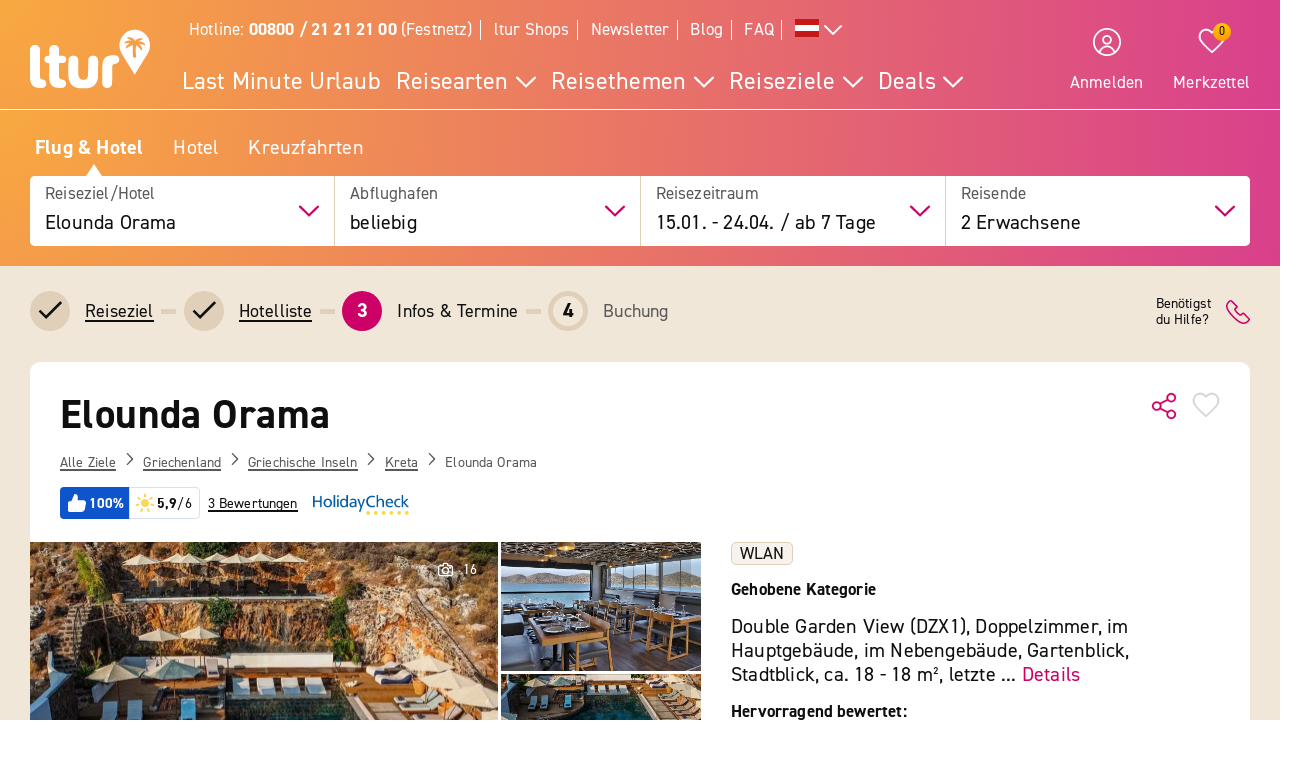

--- FILE ---
content_type: text/css
request_url: https://www.ltur.com/assets/2019/bundles/lturapp/css/layout2019/hotel-detail-uncritical.css?v=5919d483fa
body_size: 55810
content:
blockquote,dd,dl,fieldset,figure,h1,h2,h3,h4,h5,h6,hr,legend,ol,p,pre,ul{margin:0;padding:0}li>ol,li>ul{margin-bottom:0}table{border-collapse:collapse;border-spacing:0}fieldset{min-width:0;border:0}address,blockquote,dl,fieldset,figure,h1,h2,h3,h4,h5,h6,hr,ol,p,pre,table,ul{margin-bottom:1.5rem}dd,ol,ul{margin-left:1.5rem}@font-face{font-family:din-2014;src:url(/bundles/lturapp/css/fonts/din-2014-regular.woff2) format("woff2"),url(/bundles/lturapp/css/fonts/din-2014-regular.woff) format("woff");font-weight:400;font-style:normal;font-display:swap}@font-face{font-family:din-2014;src:url(/bundles/lturapp/css/fonts/din-2014-bold.woff2) format("woff2"),url(/bundles/lturapp/css/fonts/din-2014-bold.woff) format("woff");font-weight:700;font-style:normal;font-display:swap}@font-face{font-family:din-2014;src:url(/bundles/lturapp/css/fonts/din-2014-heavy.woff2) format("woff2"),url(/bundles/lturapp/css/fonts/din-2014-heavy.woff) format("woff");font-weight:900;font-style:normal;font-display:swap}@font-face{font-family:roboto;src:url(/bundles/lturapp/css/fonts/roboto-bold.woff2) format("woff2"),url(/bundles/lturapp/css/fonts/roboto-bold.woff) format("woff");font-weight:400;font-style:normal;font-display:swap}/*! normalize.css v7.0.0 | MIT License | github.com/necolas/normalize.css */@keyframes placeHolderShimmer{0%{background-position:100% 0}to{background-position:-100% 0}}@keyframes slideInDown{0%{transform:translate3d(0,-200%,0);visibility:visible}to{transform:translate3d(0,0,0)}}@keyframes slideOutUp{0%{transform:translate3d(0,0,0)}to{visibility:hidden;transform:translate3d(0,-200%,0)}}@keyframes slide-next{0%,to{transform:translateX(0);opacity:1}50%{opacity:0}70%{transform:translateX(-80%)}}@keyframes slide-prev{0%,to{transform:translateX(0);opacity:1}50%{opacity:0}70%{transform:translateX(50%)}}@keyframes loader-bounce-animation{0%,80%,to{transform:scale(0)}40%{transform:scale(1)}}@keyframes marquee{0%{transform:translate(0,0)}to{transform:translate(-100%,0)}}@keyframes bounceInUp{0%,60%,75%,90%,to{animation-timing-function:cubic-bezier(.215,.61,.355,1)}0%{opacity:0;transform:translate3d(0,3000px,0)}60%{opacity:1;transform:translate3d(0,-20px,0)}75%{transform:translate3d(0,10px,0)}90%{transform:translate3d(0,-5px,0)}to{transform:translate3d(0,0,0)}}@keyframes shake{0%,to{transform:translate3d(0,0,0)}10%,30%,50%,70%,90%{transform:translate3d(-10px,0,0)}20%,40%,60%,80%{transform:translate3d(10px,0,0)}}article,aside,details,figcaption,figure,footer,header,main,menu,nav,section{display:block}h1{font-size:2em}figure{margin:1em 40px}hr{box-sizing:content-box;height:0;overflow:visible}code,kbd,pre,samp{font-family:monospace,monospace;font-size:1em}a{background-color:transparent;-webkit-text-decoration-skip:objects}abbr[title]{border-bottom:none;-webkit-text-decoration:underline dotted;text-decoration:underline dotted}b,strong{font-weight:bolder}dfn{font-style:italic}mark{background-color:#ff0;color:#000}small{font-size:80%}sub,sup{line-height:0;position:relative;vertical-align:baseline}sub{font-size:75%;bottom:-.25em}sup{font-size:70%;top:-.9em}audio,canvas,video{display:inline-block}audio:not([controls]){display:none;height:0}img{border-style:none;max-width:100%;font-style:italic;vertical-align:middle}svg:not(:root){overflow:hidden}button,input,optgroup,select,textarea{font-size:100%;line-height:1.15;margin:0}button,input{overflow:visible}button,select{text-transform:none}[type=reset],[type=submit],button,html [type=button]{-webkit-appearance:button}[type=button]::-moz-focus-inner,[type=reset]::-moz-focus-inner,[type=submit]::-moz-focus-inner,button::-moz-focus-inner{border-style:none;padding:0}[type=button]:-moz-focusring,[type=reset]:-moz-focusring,[type=submit]:-moz-focusring,button:-moz-focusring{outline:1px dotted ButtonText}fieldset{padding:.35em .75em .625em}legend{color:inherit;display:table;max-width:100%;white-space:normal}progress{display:inline-block;vertical-align:baseline}textarea{overflow:auto}[type=checkbox],[type=radio],legend{box-sizing:border-box;padding:0}[type=number]::-webkit-inner-spin-button,[type=number]::-webkit-outer-spin-button{height:auto}[type=search]{-webkit-appearance:textfield;outline-offset:-2px}[type=search]::-webkit-search-cancel-button,[type=search]::-webkit-search-decoration{-webkit-appearance:none}summary{display:list-item}[hidden],a span.blacktext::after,a.black span.blacktext::after,template{display:none}img[height],img[width]{max-width:none}table{width:100%}button{border:0;cursor:pointer}input,input[type=search],select,textarea{appearance:none}select::-ms-expand{display:none}input,select,textarea{width:100%;padding:.5rem .45rem;color:#0f0f0f;background-color:#fff;border-radius:4px;border:1px solid #e0d0b9;transition:all .2s ease;outline:0}input:active,input:focus,input:hover,select:active,select:focus,select:hover,textarea:active,textarea:focus,textarea:hover{box-shadow:0 0 5px 0 rgba(15,15,15,.1);border-color:#e0d0b9}input::placeholder,select::placeholder,textarea::placeholder{color:#d4d4d4}input:disabled,input:disabled:active,input:disabled:focus,input:disabled:hover,select:disabled,select:disabled:active,select:disabled:focus,select:disabled:hover,textarea:disabled,textarea:disabled:active,textarea:disabled:focus,textarea:disabled:hover{opacity:.9;color:#d4d4d4;border-color:#e0d0b9;background-color:#f7f7f7;box-shadow:none}.is-valid input,.is-valid select,.is-valid textarea{border-color:#9ccc18}.is-error input,.is-error select,.is-error textarea{border-color:#ff1935;background-color:#ffe8eb}input,select{height:2.4rem}.input-payment{height:2.4rem;border:1px solid #e0d0b9;border-radius:4px}.input-payment iframe{border:0}.input-payment.valid{border:1px solid #9ccc18}.input-payment.invalid{border:1px solid #ff1935}.u-h1,.u-h2,.u-h3,.u-h4,.u-h5,.u-h6,h1,h2,h3,h4,h5,h6{margin-bottom:.75rem;line-height:1;font-weight:700}h1{font-size:2.0736rem}h2{font-size:1.44rem}h3{font-size:1.2rem}h4{font-size:1rem}h5,small{font-size:.8333333333rem}h6{font-size:.6944444444rem}.u-h1{font-size:2.0736rem!important}.u-h2{font-size:1.44rem!important}.u-h3{font-size:1.2rem!important}.u-h4{font-size:1rem!important}.u-h5{font-size:.8333333333rem!important}.u-h6{font-size:.6944444444rem!important}.u-h1,.u-h2,.u-h3,.u-h4,.u-h5,.u-h6{display:block}.headline-no-margin{margin-bottom:0}h1#headline{hyphens:auto}embed,iframe{width:100%;height:500px}a{color:#c06}a,a.black{text-decoration:none;cursor:pointer}a span.blacktext,a.black span.blacktext{color:#0f0f0f;font-weight:400}a span.blacktext :not(svg):not(img):not(picture):not(source)::after,a.black span.blacktext :not(svg):not(img):not(picture):not(source)::after{display:none}.c-btn--inverted :not(svg):not(img):not(picture):not(source),.c-link--primary :not(svg):not(img):not(picture):not(source),.c-link--secondary :not(svg):not(img):not(picture):not(source),.c-link-icon :not(svg):not(img):not(picture):not(source),a.black:not(.c-btn):not(.c-link--secondary):not(.no-link-hover-effect):not(.multi-line):not(.ubsf_maps-link):not(.ubsf_locations-list-item):not(.ubsf_location-page-link):not(.ubsf_details-directions-link):not(.ubsf_phone-link) :not(svg):not(img):not(picture):not(source),a:not(.c-btn):not(.c-link--secondary):not(.no-link-hover-effect):not(.multi-line):not(.ubsf_maps-link):not(.ubsf_locations-list-item):not(.ubsf_location-page-link):not(.ubsf_details-directions-link):not(.ubsf_phone-link) :not(svg):not(img):not(picture):not(source){display:inline-block;position:relative}a.black:not(.c-btn):not(.c-link--secondary):not(.no-link-hover-effect):not(.multi-line):not(.ubsf_maps-link):not(.ubsf_locations-list-item):not(.ubsf_location-page-link):not(.ubsf_details-directions-link):not(.ubsf_phone-link) :not(svg):not(img):not(picture):not(source)::after,a:not(.c-btn):not(.c-link--secondary):not(.no-link-hover-effect):not(.multi-line):not(.ubsf_maps-link):not(.ubsf_locations-list-item):not(.ubsf_location-page-link):not(.ubsf_details-directions-link):not(.ubsf_phone-link) :not(svg):not(img):not(picture):not(source)::after{content:"";width:0;position:absolute;left:0;bottom:0;height:2px;background:currentColor;transition:.2s width ease}@media (max-width:63.99em){a.black:not(.c-btn):not(.c-link--secondary):not(.no-link-hover-effect):not(.multi-line):not(.ubsf_maps-link):not(.ubsf_locations-list-item):not(.ubsf_location-page-link):not(.ubsf_details-directions-link):not(.ubsf_phone-link) :not(svg):not(img):not(picture):not(source)::after,a:not(.c-btn):not(.c-link--secondary):not(.no-link-hover-effect):not(.multi-line):not(.ubsf_maps-link):not(.ubsf_locations-list-item):not(.ubsf_location-page-link):not(.ubsf_details-directions-link):not(.ubsf_phone-link) :not(svg):not(img):not(picture):not(source)::after{width:auto}}a.black:not(.c-btn):not(.c-link--secondary):not(.no-link-hover-effect):not(.multi-line):not(.ubsf_maps-link):not(.ubsf_locations-list-item):not(.ubsf_location-page-link):not(.ubsf_details-directions-link):not(.ubsf_phone-link):hover :not(svg):not(img):not(picture):not(source)::after,a:not(.c-btn):not(.c-link--secondary):not(.no-link-hover-effect):not(.multi-line):not(.ubsf_maps-link):not(.ubsf_locations-list-item):not(.ubsf_location-page-link):not(.ubsf_details-directions-link):not(.ubsf_phone-link):hover :not(svg):not(img):not(picture):not(source)::after{width:100%}.c-btn--inverted:active::after :not(svg):not(img):not(picture):not(source)::after,.c-link--primary:active::after :not(svg):not(img):not(picture):not(source)::after,.c-link-icon:active::after :not(svg):not(img):not(picture):not(source)::after,a.black:not(.c-btn):not(.c-link--secondary):not(.no-link-hover-effect):not(.multi-line):not(.ubsf_maps-link):not(.ubsf_locations-list-item):not(.ubsf_location-page-link):not(.ubsf_details-directions-link):not(.ubsf_phone-link):active::after :not(svg):not(img):not(picture):not(source)::after,a:not(.c-btn):not(.c-link--secondary):not(.no-link-hover-effect):not(.multi-line):not(.ubsf_maps-link):not(.ubsf_locations-list-item):not(.ubsf_location-page-link):not(.ubsf_details-directions-link):not(.ubsf_phone-link):active::after :not(svg):not(img):not(picture):not(source)::after{width:0}a span,a.black span{display:inline-block}a span:active,a.black,a.black span:active,a.black:active,a:active{color:#0f0f0f}a.multi-line{color:#0f0f0f!important;display:inline!important}.underline{width:100%;background-image:linear-gradient(transparent calc(100% - 1px),#000 1px);background-repeat:no-repeat;background-size:0 100%;transition:background-size 1s}.multi-line:hover .underline{background-size:100% 100%}.u-color-magenta,a.black .c-signpost-nav__link{color:#c06}ol,ul{margin-top:1rem;margin-bottom:1rem}ul{list-style-type:disc}@media not all and (min-resolution:.001dpcm){@supports (-webkit-appearance:none){body *{-webkit-overflow-scrolling:touch}}}@media (max-width:47.99em){.overflow-hidden{left:0;-webkit-overflow-scrolling:touch;position:fixed;top:0;width:100%;overflow:hidden}}p{text-align:left;margin-bottom:.75rem}.o-wrapper{padding-right:1.5rem;padding-left:1.5rem;margin-right:auto;margin-left:auto;max-width:1280px}.o-box:after,.o-media:after,.o-wrapper:after{content:""!important;display:block!important;clear:both!important}.o-layout{display:block;margin:0;padding:0;list-style:none;margin-left:-1.5rem;font-size:0}.o-layout__item{box-sizing:border-box;display:inline-block;vertical-align:top;width:100%;padding-left:1.5rem;font-size:16px;font-size:1rem}.o-layout--flush{margin-left:0}.o-layout--flush>.o-layout__item{padding-left:0}.o-layout--tiny{margin-left:-.375rem}.o-layout--tiny>.o-layout__item{padding-left:.375rem}.o-layout--small{margin-left:-.75rem}.o-layout--small>.o-layout__item{padding-left:.75rem}.o-layout--large{margin-left:-3rem}.o-layout--large>.o-layout__item{padding-left:3rem}.o-layout--huge{margin-left:-6rem}.o-layout--huge>.o-layout__item{padding-left:6rem}.o-layout--middle>.o-layout__item{vertical-align:middle}.o-layout--bottom>.o-layout__item{vertical-align:bottom}.o-layout--stretch{display:flex;flex-wrap:wrap}.o-layout--stretch>.o-layout__item{display:flex}.o-layout--stretch.o-layout--center{justify-content:center}.o-layout--stretch.o-layout--right{justify-content:flex-end}.o-layout--stretch.o-layout--left{justify-content:flex-start}.o-layout--center{text-align:center}.o-layout--right{text-align:right}.o-layout--center>.o-layout__item,.o-layout--left,.o-layout--left>.o-layout__item,.o-layout--right>.o-layout__item{text-align:left}.o-layout--reverse{direction:rtl}.o-layout--reverse>.o-layout__item{direction:ltr}.o-layout--auto>.o-layout__item{width:auto}.o-media,.o-media__img>img{display:block}.o-media__img{float:left;margin-right:1.5rem}.o-media__body{overflow:hidden;display:block}.o-media__body,.o-media__body>:last-child{margin-bottom:0}.o-media--flush>.o-media__img{margin-right:0;margin-left:0}.o-media--tiny>.o-media__img{margin-right:.375rem}.o-media--tiny.o-media--reverse>.o-media__img{margin-right:0;margin-left:.375rem}.o-media--small>.o-media__img{margin-right:.75rem}.o-media--small.o-media--reverse>.o-media__img{margin-right:0;margin-left:.75rem}.o-media--large>.o-media__img{margin-right:3rem}.o-media--large.o-media--reverse>.o-media__img{margin-right:0;margin-left:3rem}.o-media--huge>.o-media__img{margin-right:6rem}.o-media--huge.o-media--reverse>.o-media__img{margin-right:0;margin-left:6rem}.o-media--reverse>.o-media__img{float:right;margin-right:0;margin-left:1.5rem}.o-flag{display:table;width:100%;border-spacing:0}.o-flag__body,.o-flag__img{display:table-cell;vertical-align:middle}.o-flag__img{width:1px;padding-right:1.5rem}.o-flag__img>img{max-width:none}.o-flag__body{width:auto}.o-flag__body,.o-flag__body>:last-child{margin-bottom:0}.o-flag--flush>.o-flag__img{padding-right:0;padding-left:0}.o-flag--tiny>.o-flag__img{padding-right:.375rem}.o-flag--tiny.o-flag--reverse>.o-flag__img{padding-right:0;padding-left:.375rem}.o-flag--small>.o-flag__img{padding-right:.75rem}.o-flag--small.o-flag--reverse>.o-flag__img{padding-right:0;padding-left:.75rem}.o-flag--large>.o-flag__img{padding-right:3rem}.o-flag--large.o-flag--reverse>.o-flag__img{padding-right:0;padding-left:3rem}.o-flag--huge>.o-flag__img{padding-right:6rem}.o-flag--huge.o-flag--reverse>.o-flag__img{padding-right:0;padding-left:6rem}.o-flag--reverse{direction:rtl}.o-flag--reverse>.o-flag__body,.o-flag--reverse>.o-flag__img{direction:ltr}.o-flag--reverse>.o-flag__img{padding-right:0;padding-left:1.5rem}.o-flag--top>.o-flag__body,.o-flag--top>.o-flag__img{vertical-align:top}.o-flag--bottom>.o-flag__body,.o-flag--bottom>.o-flag__img{vertical-align:bottom}.o-list-bare{list-style:none}.o-list-bare,.o-list-bare__item{margin-left:0}.o-list-inline{margin-left:0;list-style:none}.o-list-inline__item{display:inline-block}.o-box{display:block;padding:1.5rem}.o-box>:last-child{margin-bottom:0}.o-box--tiny,.o-table--tiny td,.o-table--tiny th{padding:.375rem}.o-box--small,.o-table--small td,.o-table--small th{padding:.75rem}.o-box--large,.o-table--large td,.o-table--large th{padding:3rem}.o-box--huge,.o-table--huge td,.o-table--huge th{padding:6rem}.o-ratio{position:relative;display:block}.o-ratio:before{content:"";display:block;width:100%;padding-bottom:100%}.o-ratio>embed,.o-ratio>iframe,.o-ratio>object,.o-ratio__content{position:absolute;top:0;bottom:0;left:0;height:100%;width:100%}.o-ratio--2\:1:before{padding-bottom:50%}.o-ratio--4\:3:before{padding-bottom:75%}.o-ratio--16\:9:before{padding-bottom:56.25%}.o-ratio--img-contain>.o-ratio__content:before{height:auto;margin:auto;max-height:100%;max-width:100%;width:auto}.o-crop{position:relative;display:block;overflow:hidden}.o-crop__content{position:absolute;top:0;left:0;max-width:none}.o-crop__content--left-top{left:0}.o-crop__content--left-center{top:50%;transform:translateY(-50%)}.o-crop__content--left-bottom{top:auto;bottom:0}.o-crop__content--right-top{right:0;left:auto}.o-crop__content--right-center{top:50%;right:0;left:auto;transform:translateY(-50%)}.o-crop__content--right-bottom{top:auto;right:0;bottom:0;left:auto}.o-crop__content--center-top{left:50%;transform:translateX(-50%)}.o-crop__content--center,.o-crop__content--center-center{top:50%;left:50%;transform:translate(-50%,-50%)}.o-crop__content--center-bottom{top:auto;bottom:0;left:50%;transform:translateX(-50%)}.o-crop--2\:1{padding-bottom:50%}.o-crop--4\:3{padding-bottom:75%}.o-crop--16\:9{padding-bottom:56.25%}.o-crop--fill>.o-crop__content{min-height:100%;min-width:100%}.o-table{width:100%}.o-pack,.o-table--fixed{table-layout:fixed}.o-pack{width:100%;margin-left:0;display:table}.o-pack__item{display:table-cell;vertical-align:top}.c-footer-bottom li,.o-pack--middle>.o-pack__item{vertical-align:middle}.o-pack--bottom>.o-pack__item{vertical-align:bottom}.o-pack--auto{table-layout:auto}.o-pack--tiny{border-spacing:.375rem}.o-pack--small{border-spacing:.75rem}.o-pack--default{border-spacing:1.5rem}.o-pack--large{border-spacing:3rem}.o-pack--huge{border-spacing:6rem}.o-pack--reverse{direction:rtl}.o-pack--reverse>.o-pack__item{direction:ltr}.o-box--space-tiny:not(:last-child),.o-box:not(:last-child){margin-bottom:.375rem}@media (max-width:47.99em){.o-box{padding:.75rem}}.o-box--flush{padding:0}@media (min-width:48em){.o-box--flush\@from-tablet{padding:0}}@media (max-width:47.99em){.o-box--flush-horizontal\@until-tablet{padding-left:0;padding-right:0}.o-box--flush-top\@until-tablet{padding-top:0}}.o-box--radius{border-radius:10px}.o-box--radius-small{border-radius:5px}@media (max-width:63.99em){.o-box--radius-small\@until-desktop{border-radius:5px}.o-box--radius-none\@until-desktop{border-radius:0}}.o-disturber-text{background-color:#9ccc18;display:inline-block;max-width:10rem;padding:.375rem;border-radius:5px;transform:rotate(-7deg);color:#fff}@media (min-width:64em){.o-disturber-text{max-width:14rem}}.o-disturber-image{display:inline-block}.o-disturber-image img{max-width:6rem;height:auto}.o-flex-media,.o-flex-media-horizontal{display:flex}.o-flex-media-horizontal--reverse{justify-content:flex-end}.o-flex-media__figure{flex-shrink:0;margin-right:.75rem}.o-flex-media__body{flex:0 1 auto;margin-bottom:0}.o-flex-media__body :last-child{margin-bottom:0}.o-flex-media--center{align-items:center}.o-flex-media--reverse{align-items:flex-end}.o-flex-media--reverse>.o-flex-media__figure{order:1;margin-left:.75rem;margin-right:0}.o-hr{width:100%;height:1px;margin-top:.75rem;margin-bottom:.75rem}.o-icon{width:1rem;height:1rem;fill:currentColor}.o-icon--logo{width:100%;height:2rem;fill:#c06}.o-icon--giga{padding:1px;width:3rem;height:3rem}.o-icon--mega{width:2rem;height:2rem}.o-icon--mega--giga{width:4rem;height:4rem}.o-icon--ultra{width:1.7rem;height:1.7rem}.o-icon--terra{width:5rem;height:5rem}.o-icon--huge{width:1.4rem;height:1.4rem}.o-icon--large{width:1.2rem;height:1.2rem}.o-icon--small{padding:1px;width:1rem;height:1rem}.o-icon--tiny{width:.6rem;height:.6rem}.o-icon--milli{width:.3rem;height:.3rem}@media (min-width:48em){.o-image-left{float:left;padding-right:1.5rem}.o-image-right{float:right;padding-left:1.5rem}}@media (max-width:47.99em){.o-image-left,.o-image-right{padding-bottom:1.5rem}}.o-layout{margin-bottom:-1.5rem}.o-layout>.o-layout__item{margin-bottom:1.5rem}.o-layout--flush,.o-layout--flush>.o-layout__item{margin-bottom:0}.o-layout--tiny{margin-bottom:-.375rem}.o-layout--tiny>.o-layout__item{margin-bottom:.375rem}.o-layout--small{margin-bottom:-.75rem}.o-layout--small>.o-layout__item{margin-bottom:.75rem}.o-layout--large{margin-bottom:-3rem}.o-layout--large>.o-layout__item{margin-bottom:3rem}.o-layout--huge{margin-bottom:-6rem}.o-layout--huge>.o-layout__item{margin-bottom:6rem}.o-layout .o-layout__spacing-landing-page-sides,.o-layout__spacing-headline-sides{padding-right:.75rem;padding-left:.75rem}@media (min-width:64em){.o-layout__spacing-headline-sides{padding-right:0;padding-left:0}}@media (min-width:64em){.o-layout .o-layout__spacing-landing-page-sides:first-child{padding-left:0}}@media (max-width:63.99em){.o-layout .o-layout__spacing-landing-page-sides-flush{padding-right:0;padding-left:0}}.o-loader__wrapper{width:60px}.o-split{display:flex;justify-content:space-between}.o-split--align-end{justify-content:flex-end}@media (min-width:48em){.o-split--align-bottom\@from-tablet{align-items:flex-end}}@media (max-width:47.99em){.o-split--column\@until-tablet{flex-direction:column}}@media (max-width:63.99em){.o-split--column\@until-desktop{flex-direction:column}}.o-split--spacing{margin-bottom:.75rem}.o-split__item>*{margin-bottom:0}@media (max-width:47.99em){.o-split--reverse\@until-tablet .o-split__item:first-child{order:1}}@media (max-width:63.99em){.o-split--reverse\@until-desktop .o-split__item:first-child{order:1}}.o-split__item--align-end{margin-left:auto}@media (max-width:47.99em){.o-split__item--full\@until-tablet{width:100%}}.o-sun-rating{display:inline-flex;padding:3px 0}.o-sun-rating__svg-container{display:flex;align-items:center;padding-right:.1875rem}.o-sun-rating__svg-container:last-child{padding-right:.1875rem}.o-sun-rating__svg-container-disabled svg g{fill:#595959}.o-sun-rating-container{width:100%}.o-sun-rating-flex{display:flex;flex-direction:row;height:21px}.o-sun-rating-count{flex:1;margin-left:auto;text-align:right}.o-sun-rating-count span{font-size:16px}.o-sun-rating-count-bar{flex:6;margin-left:10px;margin-right:10px;background-color:#f0e7d9}.o-sun-rating-count-bar div{height:100%;background-color:#0060ac}.o-table-presentation{display:flex;flex-direction:column;width:100%}.o-table-presentation__tr{display:flex}.o-table-presentation__td:not(.o-table-presentation__foot-td),.o-table-presentation__th{flex-grow:1}.o-table-presentation__head{margin-top:.75rem}.o-table-presentation__foot .o-table-presentation__tr{justify-content:space-between}.o-table-presentation--tiny .o-table-presentation__td:not(.o-table-presentation__nested-td),.o-table-presentation--tiny .o-table-presentation__th{padding:.375rem 0}@media (min-width:64em){.o-table-presentation--tiny .o-table-presentation__td:not(.o-table-presentation__nested-td),.o-table-presentation--tiny .o-table-presentation__th{padding:.375rem}.o-table-presentation--tiny .o-table-presentation__td:not(.o-table-presentation__nested-td):first-child,.o-table-presentation--tiny .o-table-presentation__th:first-child{padding-top:.375rem;padding-right:.375rem;padding-bottom:.375rem;padding-left:0}.o-table-presentation--tiny .o-table-presentation__td:not(.o-table-presentation__nested-td):last-child,.o-table-presentation--tiny .o-table-presentation__th:last-child{padding:.375rem 0}}.o-table-presentation--small .o-table-presentation__td:not(.o-table-presentation__nested-td),.o-table-presentation--small .o-table-presentation__th{padding:.75rem 0}@media (min-width:48em){.o-table-presentation--small .o-table-presentation__td:not(.o-table-presentation__nested-td),.o-table-presentation--small .o-table-presentation__th{padding:.75rem}.o-table-presentation--small .o-table-presentation__td:not(.o-table-presentation__nested-td):first-child,.o-table-presentation--small .o-table-presentation__th:first-child{padding-top:.75rem;padding-right:.75rem;padding-bottom:.75rem;padding-left:0}.o-table-presentation--small .o-table-presentation__td:not(.o-table-presentation__nested-td):last-child,.o-table-presentation--small .o-table-presentation__th:last-child{padding:.75rem 0}}.o-table-presentation__nested-td{display:flex}.o-table-presentation--split .o-table-presentation__nested-td:last-child .o-table-presentation__td:last-child,.o-table-presentation--split .o-table-presentation__td:last-child,.o-table-presentation--split .o-table-presentation__th:last-child{text-align:right}.o-table-presentation--split .o-table-presentation__nested-td .o-table-presentation__td{text-align:left}.o-table-presentation--justify-end .o-table-presentation__td:not(:first-child),.o-table-presentation--justify-end .o-table-presentation__th:not(:first-child){text-align:right}.o-table-presentation--justify-end .o-table-presentation__nested-td .o-table-presentation__td:first-child{text-align:right}@media (max-width:47.99em){.o-table-presentation--responsive\@mobile .o-table-presentation__head{display:none}.o-table-presentation--responsive\@mobile .o-table-presentation__tr{flex-direction:column}.o-table-presentation--responsive\@mobile .o-table-presentation__tr.o-table-presentation__foot-tr,.o-table-presentation--responsive\@mobile .o-table-presentation__tr.o-table-presentation__non-responsive-tr{flex-direction:row}.o-table-presentation--responsive\@mobile .o-table-presentation__td{flex-grow:0}.o-table-presentation--responsive\@mobile .o-table-presentation__nested-td{justify-content:space-between}.o-table-presentation--responsive\@mobile.o-table-presentation--tiny .o-table-presentation__tr{padding-top:.375rem;padding-bottom:.375rem}.o-table-presentation--responsive\@mobile.o-table-presentation--small .o-table-presentation__tr{padding-top:.75rem;padding-bottom:.75rem}.o-table-presentation--responsive\@mobile.o-table-presentation--small .o-table-presentation__td,.o-table-presentation--responsive\@mobile.o-table-presentation--tiny .o-table-presentation__td{padding-top:0;padding-bottom:0}}.o-teaser-footer{width:100%;margin-top:auto;padding:.75rem;border-top:1px solid #f0e7d9;font-size:.8333333333rem}@media (min-width:48em)and (max-width:63.99em){.o-teaser-footer{right:0;padding-left:.75rem;padding-right:.75rem}}.o-wrapper{position:relative}@media (max-width:63.99em){.o-wrapper{padding-left:.75rem;padding-right:.75rem}}@media (max-width:47.99em){.o-wrapper--small\@until-tablet{padding-left:.75rem;padding-right:.75rem}.o-wrapper--tiny\@until-tablet{padding-left:.375rem;padding-right:.375rem}}.o-wrapper--full{max-width:100%}.o-wrapper--flush{padding-left:0;padding-right:0}@media (max-width:63.99em){.o-wrapper--flush\@until-desktop{padding-left:0;padding-right:0}}@media (max-width:47.99em){.o-wrapper--flush\@until-tablet{padding-left:0;padding-right:0}}@media (min-width:64em){.o-wrapper--flush\@from-desktop{padding-left:0;padding-right:0}}@media (min-width:48em){.o-wrapper--flush\@from-tablet{padding-left:0;padding-right:0}}.c-accordion{margin-bottom:.375rem;border-radius:10px;background-color:#fff}.c-accordion:last-child{margin-bottom:0}.c-flyout .c-accordion{height:100%}.c-accordion--shadow{box-shadow:0 0 10px 0 rgba(0,0,1,.1)}.c-accordion--compressed{background-color:transparent;border-radius:0}.c-accordion--filter{margin-bottom:.375rem;border-radius:0!important;background-color:#fff}.c-accordion--filter:last-child{margin-bottom:0}.c-flyout .c-accordion--filter{height:100%}.c-accordion--radio{border-bottom:1px solid #f0e7d9;margin-bottom:1.125rem;padding-top:1.125rem;padding-bottom:1.125rem;border-radius:0}.c-accordion--radio:first-child{padding-top:0}.c-accordion--radio:last-child{border-bottom:0}.c-accordion--base{background-color:#f0e7d9}.c-accordion--pay{margin-left:-1.5rem;margin-right:-1.5rem}.c-accordion__btn-wrapper{display:flex}.c-accordion__btn{display:inline-flex;align-items:center;justify-content:center}.c-accordion-btn__icon-collapse{display:none}.c-accordion__headline{position:relative;display:flex;justify-content:flex-start;box-sizing:border-box;flex-direction:row;align-items:center;cursor:pointer;font-size:1.2rem;padding:.75rem 1.5rem}.c-accordion__headline.c-accordion__headline--flush{padding:0}.c-accordion__headline--empty{border-radius:10px;background-color:#f9f5f1;color:#c4a986;cursor:default}.c-accordion__headline--compressed{cursor:default;padding-left:0;padding-right:0}.c-accordion__headline--radio{padding:0}.c-accordion__headline-text{align-self:center;font-size:1.2rem;margin-bottom:0;font-weight:400}.c-accordion__headline-text:active{color:#0f0f0f}.c-accordion__headline-text--compressed,.c-burger-menu__sub-list--active span{font-weight:700}@media (max-width:47.99em){.c-accordion__headline-text--compressed{max-width:60%}}.c-accordion__headline-text--primary{color:#c06}.c-accordion__headline-text--secondary{color:#0f0f0f}.c-accordion__headline-text-wrapper{display:flex;width:100%;margin-left:1rem}@media (max-width:63.99em){.c-accordion__headline-text-wrapper{margin-left:.75rem}}@media (max-width:47.99em){.c-accordion__headline-text-wrapper{flex-direction:column-reverse}}@media (min-width:48em){.c-accordion__headline-text-wrapper{align-items:center}}@media (max-width:47.99em){.c-accordion__headline-text-wrapper .c-accordion__label-addition{font-size:1rem}}@media (min-width:48em){.c-accordion__headline-text-wrapper .c-accordion__label-addition{margin-left:auto}}.c-accordion__content{transition:max-height .4s cubic-bezier(0,1,0,1);box-sizing:border-box}.c-accordion__content--compressed{border-top:0}.c-accordion__content--radio{transition:none}.c-accordion__content--base{border-top:0}.c-accordion__content--select-fix{padding-bottom:1px}.c-accordion__body{padding:.375rem 1.5rem 1.5rem;border-top:1px solid #e0d0b9}.c-accordion__body--compressed{padding:.375rem 0 1.5rem}.c-accordion__body--frameless{border-top:0}.c-accordion--label-left .c-accordion__headline{justify-content:space-between;flex-direction:row-reverse}.c-accordion--label-left .c-accordion__headline--empty{justify-content:flex-start;flex-direction:row}.c-accordion--label-left .c-accordion__headline-text-wrapper{margin-left:0}.c-accordion--label-left .c-accordion__btn{left:auto}.c-accordion--child .c-accordion__headline-text-wrapper{margin-left:1.5rem}@media (max-width:63.99em){.c-accordion--child .c-accordion__headline-text-wrapper{margin-left:.75rem}}.c-accordion--label-default .c-accordion__headline{flex-direction:row}.c-accordion__toggle{opacity:0}.c-accordion__toggle:checked~.c-accordion__content--radio{margin-top:.75rem}.c-accordion__toggle:checked+.c-accordion__headline .c-accordion-btn__icon-expand{display:none}.c-accordion__toggle:checked+.c-accordion__headline .c-accordion-btn__icon-collapse{display:block}.c-accordion__toggle:not(:checked)~.c-accordion__content{max-height:0!important;overflow:hidden;display:none}.c-accordion__toggle-hidden{position:absolute;opacity:0;width:0;height:0}.c-accordion__action-text{font-size:1rem}.c-accordion--no-input .c-accordion__content{max-height:0;overflow:hidden}.c-accordion--no-input.is-open .c-accordion-btn__icon-expand{display:none}.c-accordion--no-input.is-open .c-accordion-btn__icon-collapse{display:block}.c-accordion--no-input.is-open .c-accordion__content{max-height:1000vh;transition:max-height .8s ease-in-out}.c-animated-bg{background:linear-gradient(to right,#d4d4d4 8%,#c7c7c7 18%,#d4d4d4 33%);color:transparent;position:relative;background-size:200% 100%;will-change:background-position}.is-animating .c-animated-bg,.js-tabs-content-item.is-active .c-animated-bg{animation-duration:1s;animation-fill-mode:forwards;animation-iteration-count:infinite;animation-name:placeHolderShimmer;animation-timing-function:linear}.c-animated-bg--white{background:linear-gradient(to right,#fff 8%,#f2f2f2 18%,#fff 33%);background-size:200% 100%}.c-control-arrow-wrapper{position:absolute;display:flex;flex-direction:column;justify-content:center;align-items:center;z-index:2;cursor:pointer}#control-arrow{cursor:pointer}.c-control-arrow-long-wrapper{justify-content:center;align-items:center;margin-top:-30px;display:flex}.c-control-arrow-wrapper--horz{flex-direction:row}.c-control-arrow-wrapper--vert{right:0;bottom:1.5rem;flex-direction:column-reverse}@media (max-width:47.99em){.c-control-arrow-wrapper--vert{bottom:2.5rem;flex-direction:row;width:100%;justify-content:space-between}}.c-control-arrow{position:relative;display:flex;align-items:center;justify-content:center;width:40px;height:40px;color:#c06}.c-control-arrow-wrapper--primary .c-control-arrow{overflow:hidden;background-color:#c06;color:#fff}.c-control-arrow-wrapper--primary .c-control-arrow::after{content:"";display:block;position:absolute;width:100%;height:100%;top:0;left:0;pointer-events:none;background-image:radial-gradient(circle,#b7005c 10%,transparent 10.01%);background-repeat:no-repeat;background-position:50%;transform:scale(10,10);opacity:0;transition:transform .5s,opacity .8s}.c-control-arrow-wrapper--primary .c-control-arrow:active::after{transform:scale(0,0);opacity:1;transition:0s}.c-control-arrow-wrapper--small .c-control-arrow{width:30px;height:30px}.c-control-arrow-wrapper--large .c-control-arrow{width:70px;height:70px}.c-control-arrow-long{width:40px;height:40px;bottom:-80px;color:#fff}@media (max-width:47.99em){.c-control-arrow-long{bottom:-60px}}.c-control-arrow-long--magenta{color:#c06}.c-control-arrow-wrapper--vert .c-control-arrow--right{border-bottom-left-radius:5px;border-bottom-right-radius:5px}@media (max-width:47.99em){.c-control-arrow-wrapper--vert .c-control-arrow--right{border-top-left-radius:0;border-bottom-left-radius:0;border-bottom-right-radius:5px;border-top-right-radius:5px}}.c-control-arrow-wrapper--vert.c-control-arrow-wrapper--small .c-control-arrow--right{border-bottom-left-radius:2px;border-bottom-right-radius:2px}@media (max-width:47.99em){.c-control-arrow-wrapper--vert.c-control-arrow-wrapper--small .c-control-arrow--right{border-top-left-radius:0;border-bottom-left-radius:0;border-bottom-right-radius:5px;border-top-right-radius:5px}}.c-control-arrow-wrapper--vert .c-control-arrow--left{border-top-left-radius:5px;border-top-right-radius:5px;margin-bottom:1px}@media (max-width:47.99em){.c-control-arrow-wrapper--vert .c-control-arrow--left{margin-bottom:0;border-top-left-radius:5px;border-bottom-left-radius:5px;border-bottom-right-radius:0;border-top-right-radius:0}}.c-control-arrow-wrapper--vert.c-control-arrow-wrapper--small .c-control-arrow--left{border-top-left-radius:2px;border-top-right-radius:2px}@media (max-width:47.99em){.c-control-arrow-wrapper--vert.c-control-arrow-wrapper--small .c-control-arrow--left{margin-bottom:0;border-top-left-radius:5px;border-bottom-left-radius:5px;border-bottom-right-radius:0;border-top-right-radius:0}}.c-arrow-list,.c-control-arrow-paging{font-size:.8333333333rem}.c-arrow-list{padding:.75rem;padding-right:0;background-color:#f7f3ec;border:1px solid #e0d0b9;border-radius:5px;white-space:nowrap;overflow-x:auto;overflow-y:hidden}.c-arrow-list__item{position:relative;margin-right:.75rem;padding-right:1.5rem}.c-arrow-list__item::after,.c-arrow-list__item::before{position:absolute;top:-.75rem;right:1px;width:0;height:0;content:"";z-index:2;border-left:1.25rem solid #f7f3ec;border-bottom:1.25rem solid transparent;border-top:1.25rem solid transparent}.c-arrow-list__item::after{border-left:1.25rem solid #e0d0b9;z-index:0;right:0}.c-arrow-list__item:last-child{margin-right:0;padding-right:.75rem}.c-arrow-list__item:last-child::after,.c-arrow-list__item:last-child::before{display:none}.c-arrow-sublist{margin-right:17px;margin-left:17px;font-size:.6944444444rem}.c-arrow-sublist__item{margin-bottom:.375rem;padding-bottom:.375rem;border-bottom:1px solid #e0d0b9}@media (max-width:47.99em){.c-arrow-sublist__item{margin-bottom:.75rem;padding-bottom:.75rem;margin-right:20px}}.c-arrow-sublist__item:last-child{margin-bottom:0;border-bottom:0;padding-bottom:0}.c-arrow-sublist__item-content{display:flex;justify-content:space-between}.c-arrow-sublist__input-wrapper{display:flex;max-width:50%;margin-bottom:0}.c-bg-img{background-repeat:no-repeat}.c-bg-img--right{background-position-x:100%}.c-best-price{position:absolute;left:0;bottom:0;width:100%;height:5px;background-color:#9ccc18}@media (max-width:47.99em){.c-best-price{height:3px}}.c-best-price-finder__btn{width:auto}.c-best-price-finder__table{display:flex;flex-flow:column nowrap;justify-content:space-between}.c-best-price-finder__table-compressed{margin:.75rem 0}.c-best-price-finder__content,.c-best-price-finder__content-compressed{margin:.75rem 1.5rem}.c-best-price-finder__icon-arrow{color:#c4a986}.c-best-price-finder__header{display:flex;align-items:center;padding:.75rem 1.5rem}@media (min-width:64em){.c-best-price-finder__header{font-size:.8333333333rem}}.c-best-price-finder__content--framed{border:1px solid #e0d0b9;border-radius:5px}.c-best-price-finder__button-container-compressed{display:flex;align-items:center;padding:0}.c-best-price-finder__arrow-container-compressed{width:100%;padding:.375rem;background-color:#f7f3ec;text-align:center}.c-best-price-finder__arrow-container{margin-left:auto}.c-best-price-finder__table-header{display:flex}.c-best-price-finder__header-cell{padding:.75rem 0;display:flex;justify-content:center;border-top:1px solid #e0d0b9;border-bottom:1px solid #e0d0b9;border-left:1px solid #e0d0b9;flex-grow:1}.c-best-price-finder__header-cell:first-child{border-left:0}.c-best-price-finder__table-row{display:flex;border-top:1px solid #e0d0b9}.c-best-price-finder__table-row:last-child{border-bottom:1px solid #e0d0b9}.c-best-price-finder__table-cell-compressed-first{display:flex;padding:.375rem 1.5rem .375rem .375rem;border-left:1px solid #e0d0b9;border-right:1px solid #e0d0b9}.c-best-price-finder__table-cell-compressed-last{position:relative;display:flex;align-items:center;justify-content:flex-end;flex-grow:1;padding-right:.375rem;text-align:right;border-right:1px solid #e0d0b9}.c-best-price-finder__legend{margin:.75rem 1.5rem}.c-best-price-finder__legend-compressed{display:flex;justify-content:flex-end;margin-top:.75rem;margin-bottom:.75rem}.c-best-price-finder__table-with-return{display:flex}.c-best-price-finder__date{font-size:1.2rem}.c-best-price-legend{display:flex;align-items:center}.c-best-price-legend__color-box{width:10px;height:10px;margin-right:.375rem;background:linear-gradient(to bottom,#ffc900 0,#ffac00 50%)}.c-best-price-legend__text{font-size:.6944444444rem}.c-box--white{background-color:#fff}.c-box--base{background-color:#f0e7d9}.c-box--transparent{background-color:rgba(255,255,255,.6)}.c-box--bg-img{background-size:30%}@media (max-width:47.99em){.c-box--bg-img{background-size:50%}}.c-box-form-headline,.c-box-header,.c-box-headline{margin-bottom:.75rem}@media (max-width:47.99em){.c-box-form-headline,.c-box-header,.c-box-headline{margin-top:.75rem}}.c-box-form-headline{font-weight:400}@media (max-width:47.99em){.c-box-form-headline{margin-left:.75rem}}@media (min-width:48em){.c-box-form-headline{margin-left:1.5rem}}.c-bubble{display:flex;align-items:center;justify-content:center;background-color:#f7f3ec;border-radius:10px;width:1.8rem;color:#595959}@media (min-width:64em){.c-burger-menu{box-shadow:0 0 4px 0 rgba(15,15,15,.2);visibility:hidden;opacity:0;height:0;position:absolute;top:100%;margin-top:-.375rem;padding:1rem;background-color:#fff;border-top-right-radius:5px;border-bottom-left-radius:5px;border-bottom-right-radius:5px}.c-nav-primary__item.active .c-burger-menu,.c-nav-primary__item:hover .c-burger-menu{visibility:visible;opacity:1;height:auto}.c-burger-menu.is-wide{left:0;width:100%}.is-sticky .c-burger-menu{margin-top:-.75rem}}@media (max-width:63.99em){.c-burger-menu{transition:max-height .3s cubic-bezier(0,1,0,1) 0s;will-change:max-height;overflow:hidden;max-height:0}.c-burger-menu.open{transition:max-height .5s ease-out 0s;will-change:max-height;border-bottom:1px solid #e0d0b9}}.c-burger-menu__list{display:block;margin:0;padding:0;list-style:none}@media (min-width:64em){.c-burger-menu__list{margin-left:-1.5rem}.c-burger-menu__list:not(.is-column){display:flex;flex-wrap:wrap}.c-burger-menu__list.is-column{column-count:2;max-width:500px}.c-burger-menu__list.is-column--single{column-count:1}.c-burger-menu__list-item{flex:1 0 auto;box-sizing:border-box;padding-left:1.5rem}.c-burger-menu__list-item.is-single{flex:0 0 auto;margin-top:1.5rem}.is-column .c-burger-menu__list-item{display:inline-block;width:100%}.c-burger-menu__list-item>.is-last{border-bottom:0;padding-bottom:0}}.c-burger-menu__list-text{white-space:nowrap}@media (max-width:63.99em){.c-burger-menu__list-text.is-colored,.is-column .c-burger-menu__list-text{color:#c06}.c-burger-menu__list-link{display:flex;justify-content:space-between;align-items:center;padding:1rem 1.5rem;background-color:#f7f3ec;border-bottom:1px solid #e0d0b9}.c-burger-menu__list-link::after{display:none}.c-burger-menu__list-link :not(svg):not(img):not(picture):not(source)::after{display:none}.c-burger-menu__list-link.c-link-stacked{padding:1rem 1.5rem;color:#c06}}@media (min-width:64em){.c-burger-menu__list-link.c-link-stacked.is-last{border-bottom:0;padding-bottom:0}.c-burger-menu__list-link.c-link-stacked.is-colored{color:#c06}}.c-burger-menu__list-icon{display:none;transition:transform .5s ease 0s;will-change:transform;transform:rotate(0)}@media (max-width:63.99em){.c-burger-menu__list-icon{display:block}.is-active .c-burger-menu__list-icon{transition:transform .5s ease 0s;will-change:transform;transform:rotate(180deg)}}.c-burger-menu__list-special-icon{position:absolute;margin-left:-1.5rem;margin-top:-1.5rem;width:3rem;height:3rem}.c-burger-menu__list-special-icon-mobile{position:absolute;margin-left:.5rem;margin-top:-1.7rem;width:3rem;height:3rem}.c-burger-menu__special-icon-mobile{position:absolute;margin-left:.5rem;margin-top:-.5rem;width:1.5rem;height:1.5rem}.is-active .c-burger-menu__special-icon,.is-active .c-burger-menu__special-icon-mobile{display:none}.c-burger-menu__special-icon{position:absolute;margin-top:-1.5rem;width:1.5rem;height:1.5rem}.c-nav-primary__item.active .c-burger-menu__special-icon,.c-nav-primary__item:hover .c-burger-menu__special-icon{visibility:hidden}.c-burger-menu__sub-list{list-style:none;margin:0;padding:0}@media (max-width:63.99em){.c-burger-menu__sub-list{transition:max-height .5s ease 0s;will-change:max-height;overflow:hidden;max-height:0}}.c-burger-menu__sub-list-link{display:inline-block;margin-top:.5rem;font-size:.8333333333rem}@media (max-width:63.99em){.c-burger-menu__sub-list-link{width:100%;margin-top:0;padding:1rem 1.5rem;background-color:#f0e7d9;border-bottom:1px solid #e0d0b9}}.c-burger-menu__sub-list__selected--active{border-left:2px solid #c06;margin-left:-10px;margin-right:8px;margin-top:8px;height:20px}@media (min-width:20em)and (max-width:63.99em){.c-burger-menu__sub-list__selected--active{display:none}}.c-burger-menu__selected{display:flex}.c-burger-menu__selected--border{border-left:2px solid #0f0f0f;margin-left:-10px;margin-right:8px;margin-top:13px;height:20px}@media (min-width:20em)and (max-width:63.99em){.c-burger-menu__selected--border{display:none}}.c-burger-menu__sub-list--active{display:flex;border-left:none}@media (min-width:20em)and (max-width:63.99em){.c-burger-menu__sub-list--active{border-left:2px solid #c06}.c-burger-menu__sub-list--active a{cursor:default}.c-burger-menu__sub-list--active span{margin-left:0}.c-burger-menu__sub-list--active span::after{width:0!important}}.c-burger-menu__list-item--active{display:flex;border-left:none}.c-burger-menu__list-item--active span{font-weight:700}@media (min-width:20em)and (max-width:63.99em){.c-burger-menu__list-item--active{border-left:2px solid #c06}.c-burger-menu__list-item--active a{cursor:default}.c-burger-menu__list-item--active span{margin-left:0}.c-burger-menu__list-item--active span::after{width:0!important}}.c-burger-menu__sub-list-link--deactivated{color:#c06}.c-burger-menu__list-link--active{border-left:0;cursor:default;font-weight:700;display:inline-block;width:100%}@media (min-width:20em)and (max-width:63.99em){.c-burger-menu__list-link--active{border-left:2px solid #c06}}.c-burger-menu__list-link--active:hover{color:#0f0f0f!important}@media (max-width:63.99em){.c-burger-menu-button.is-open{border-left-color:transparent;z-index:100}.is-sticky .c-burger-menu-button.is-open{position:absolute;right:0;margin-right:-.75rem}}.c-burger-menu-button__icon{transition:all 1s ease 0s;will-change:all;position:relative;display:inline-block;height:1.4rem;width:1.625rem;margin-bottom:.75rem;font-size:10px;-webkit-user-select:none;user-select:none;cursor:pointer}.is-sticky .c-burger-menu-button__icon{margin-bottom:0}@media (min-width:48em){.is-sticky .c-burger-menu-button__icon{height:1.625rem}}@media (max-width:47.99em){.c-burger-menu-button__icon{height:1.4rem;width:1.8rem;margin-bottom:0}}.c-burger-menu-button__icon>span{position:absolute;width:100%;height:.2em;left:0;background-color:#fff;border-radius:2em;-webkit-tap-highlight-color:transparent;backface-visibility:hidden;transition:.2s ease-in-out}.is-open .c-burger-menu-button__icon>span{background-color:#0f0f0f}@media (min-width:48em){.c-burger-menu-button__icon>span:first-child{top:.5em}}@media (max-width:47.99em){.c-burger-menu-button__icon>span:first-child{top:.2em}}.is-open .c-burger-menu-button__icon>span:first-child{transform:rotate(45deg) translateX(.4em) translateY(1em)}@media (min-width:48em){.c-burger-menu-button__icon>span:nth-child(2){top:1.5em}}@media (max-width:47.99em){.c-burger-menu-button__icon>span:nth-child(2){top:1.2em}}.is-open .c-burger-menu-button__icon>span:nth-child(2){opacity:0}@media (min-width:48em){.c-burger-menu-button__icon>span:nth-child(3){top:2.5em}}@media (max-width:47.99em){.c-burger-menu-button__icon>span:nth-child(3){top:2.2em}}.is-open .c-burger-menu-button__icon>span:nth-child(3){transform:rotate(-45deg) translateX(.4em) translateY(-1em)}.is-open .c-burger-menu-button__text{visibility:hidden}.c-btn{overflow:hidden;background:linear-gradient(to bottom,#f4067e 0,#c06 50%);position:relative;display:flex;align-items:center;justify-content:center;padding:.6rem 1rem;border-radius:4px;color:#fff;cursor:pointer;flex-shrink:0}.c-btn::after{content:"";display:block;position:absolute;width:100%;height:100%;top:0;left:0;pointer-events:none;background-image:radial-gradient(circle,#b7005c 10%,transparent 10.01%);background-repeat:no-repeat;background-position:50%;transform:scale(10,10);opacity:0;transition:transform .5s,opacity .8s}.c-btn:active::after{transform:scale(0,0);opacity:1;transition:0s}.c-btn *{color:#fff;vertical-align:middle}.c-btn:hover{background:linear-gradient(to bottom,#c06 0,#c06 50%)}.c-btn:disabled{color:#595959;background:#d4d4d4}.c-btn:disabled::after,.c-btn:disabled:active::after{display:none}.c-btn:disabled :not(svg):not(img):not(picture):not(source)::after{display:none}.c-btn:disabled *{background:#d4d4d4}.c-btn:disabled:hover{color:#595959}.c-btn:disabled *,.c-btn:disabled:hover *{color:#595959;fill:#595959}.c-btn__icon{fill:#fff;margin-right:.75rem}.c-btn--base{overflow:hidden;background:#e0d0b9;color:#fff}.c-btn--base-touch::after,.c-btn--base::after{content:"";display:block;position:absolute;width:100%;height:100%;top:0;left:0;pointer-events:none;background-image:radial-gradient(circle,#f0e7d9 10%,transparent 10.01%);background-repeat:no-repeat;background-position:50%;transform:scale(10,10);opacity:0;transition:transform .5s,opacity .8s}.c-btn--base-touch:active::after,.c-btn--base:active::after,.c-btn--inverted:active::after,.c-btn--rating:active::after,.c-btn--secondary:active::after,.c-btn--transparent:active::after{transform:scale(0,0);opacity:1;transition:0s}.c-btn--base *{color:#fff}.c-btn--base:active:not(:disabled),.c-btn--base:hover:not(:disabled){color:#0f0f0f;background:#e0d0b9}.c-btn--base:active:not(:disabled) *,.c-btn--base:hover:not(:disabled) *{color:#0f0f0f;fill:#0f0f0f}@media (max-width:63.99em){.c-btn--base:active:not(:disabled) *,.c-btn--base:hover:not(:disabled) *{color:#fff;fill:#fff}}@media (hover:none)and (pointer:coarse){.c-btn--base:active:not(:disabled) *,.c-btn--base:hover:not(:disabled) *{color:#fff;fill:#fff}}.c-btn--base-touch{overflow:hidden;background:#e0d0b9;color:#fff}.c-btn--base-touch *{color:#fff}.c-btn--base-touch:active:not(:disabled),.c-btn--base-touch:hover:not(:disabled){color:#0f0f0f;background:#e0d0b9}.c-btn--base-touch:active:not(:disabled) *,.c-btn--base-touch:hover:not(:disabled) *{color:#fff;fill:#fff}.c-btn--secondary{overflow:hidden;background:linear-gradient(to bottom,#ffc900 0,#ffac00 50%);color:#c06;font-weight:700}.c-btn--secondary::after{content:"";display:block;position:absolute;width:100%;height:100%;top:0;left:0;pointer-events:none;background-image:radial-gradient(circle,#ffad00 10%,transparent 10.01%);background-repeat:no-repeat;background-position:50%;transform:scale(10,10);opacity:0;transition:transform .5s,opacity .8s}.c-btn--secondary *{color:#c06}.c-btn--secondary:hover:not(:disabled){background:#ffc900}.c-btn--secondary .c-btn__icon{fill:#c06}.c-btn--rating{overflow:hidden;background:#f7f3ec}.c-btn--rating::after{content:"";display:block;position:absolute;width:100%;height:100%;top:0;left:0;pointer-events:none;background-image:radial-gradient(circle,#004f8d 10%,transparent 10.01%);background-repeat:no-repeat;background-position:50%;transform:scale(10,10);opacity:0;transition:transform .5s,opacity .8s}.c-btn--rating:hover:not(:disabled){background:#0060ac}.c-btn--rating .c-btn__icon{fill:#fcd65a}.c-btn--icon{padding:.5rem;height:auto}.c-btn--icon.c-btn-small{padding:.375rem}.c-btn--fixed-small .c-btn__icon,.c-btn--icon .c-btn__icon{margin:0}.c-btn--fixed-small{width:24px;height:24px;border-radius:2px;padding:0}.c-btn--inverted{overflow:hidden;background:#fff;color:#c06}.c-btn--inverted::after{content:"";display:block;position:absolute;width:100%;height:100%;top:0;left:0;pointer-events:none;background-image:radial-gradient(circle,#f7f3ec 10%,transparent 10.01%);background-repeat:no-repeat;background-position:50%;transform:scale(10,10);opacity:0;transition:transform .5s,opacity .8s}.c-btn--inverted :not(svg):not(img):not(picture):not(source)::after{content:"";width:0;position:absolute;left:0;bottom:0;height:2px;background:currentColor;transition:.2s width ease}@media (max-width:63.99em){.c-btn--inverted :not(svg):not(img):not(picture):not(source)::after{width:auto}}.c-btn--inverted:hover :not(svg):not(img):not(picture):not(source)::after,.c-link--primary:hover :not(svg):not(img):not(picture):not(source)::after,.c-link--secondary:active::after :not(svg):not(img):not(picture):not(source)::after,.c-link-icon:hover :not(svg):not(img):not(picture):not(source)::after{width:100%}.c-btn--inverted *{color:#c06}.c-btn--inverted:hover:not(:disabled){background:#fff}.c-btn--inverted .c-btn__icon,.c-btn--transparent .c-btn__icon{fill:#c06}.c-btn--transparent{overflow:hidden;background:rgba(255,255,255,.75)}.c-btn--transparent::after{content:"";display:block;position:absolute;width:100%;height:100%;top:0;left:0;pointer-events:none;background-image:radial-gradient(circle,#fff 10%,transparent 10.01%);background-repeat:no-repeat;background-position:50%;transform:scale(10,10);opacity:0;transition:transform .5s,opacity .8s}.c-btn--transparent:hover{background:#fff}.c-btn--transparent:disabled,.c-btn--transparent:disabled:hover{background:rgba(255,255,255,.75)}.c-btn--transparent:disabled *,.c-btn--transparent:disabled:hover *{background:0 0}.c-btn--transparent *,.c-filter-overview--filter-tag .c-filter-overview--filter-delete svg{color:#c06}.c-btn--yellow{background-color:#ffac00!important}.c-btn--search{border-top-left-radius:0;border-bottom-left-radius:0;width:100%;height:100%}@media (max-width:47.99em){.c-btn--search{width:100%;height:100%}}@media (max-width:63.99em){.c-btn--search{border-top-right-radius:0}.is-extended .c-btn--search{border-bottom-left-radius:4px}}@media (max-width:63.99em)and (max-width:47.99em){.c-searchbox--hotel .c-btn--search{border-bottom-left-radius:4px}}@media (max-width:63.99em){.c-searchbox--hotel.is-extended .c-btn--search{border-bottom-left-radius:0}}@media (max-width:63.99em)and (max-width:47.99em){.c-searchbox--train-hotel.is-extended .c-btn--search{border-bottom-left-radius:0}.c-searchbox--train .c-btn--search{border-bottom-left-radius:4px}}@media (max-width:63.99em){.c-searchbox-grid--summary .c-btn--search{border-top-right-radius:4px}}@media (max-width:47.99em){.c-btn--full\@until-tablet{width:100%}}.c-btn--reverse .c-btn__icon{margin-right:0;margin-left:.75rem;order:1}.c-btn--tiny{padding:.375rem}.c-btn--bold{font-weight:700}.c-btn--full{width:100%}.c-btn--boxed{border-radius:0}.c-btn-is-loading{visibility:hidden}a.c-btn{display:inline-flex;text-decoration:none}@media (max-width:47.99em){.c-btn--booking{font-family:din-2014;font-size:20px}}#iadvize-container iframe,#optiRealPersonContent iframe,iframe[id^=iframe-notification]{border:0;z-index:22!important;right:37px;bottom:37px;position:fixed;width:294px;height:129px;-webkit-user-select:none;user-select:none}@media print{#iadvize-container iframe,#optiRealPersonContent iframe,iframe[id^=iframe-notification]{display:none}}.c-checkbox-input{display:flex;flex-direction:column;position:relative}.c-checkbox-input:not(:last-child){margin-bottom:.75rem}.c-checkbox-input.c-checkbox-input--horizontal{display:inline-block;margin-right:.75rem}.c-checkbox-input.c-checkbox-input--row{flex-direction:row}.c-checkbox-input__native{position:absolute;top:0;left:0;height:20px;width:20px;opacity:0}.c-checkbox-input__native:checked+.c-checkbox-input__selection::after{display:block}.c-checkbox-input__native:checked+.c-checkbox-input__selection::before{border-color:#c06;background-color:#c06}.c-checkbox-input__native:disabled+.c-checkbox-input__selection::before{border-color:#d4d4d4}.c-checkbox-input__native:disabled+.c-checkbox-input__selection{color:#d4d4d4}.is-error .c-checkbox-input__native+.c-checkbox-input__selection::before{border-color:#ff1935;background-color:rgba(255,25,53,.1)}.c-checkbox-input__selection{position:relative;display:inline-flex;align-items:flex-start;font-size:1rem;transition:all .2s ease}.c-flyout--searchbox .c-checkbox-input__selection{font-size:.8333333333rem}.c-checkbox-input__selection:hover::before,.c-form--flashy .c-checkbox-input__selection::before{border-color:#c06}.c-checkbox-input__selection::before{content:"";display:block;flex:0 0 auto;position:relative;top:0;height:20px;width:20px;margin-right:.375rem;background-color:#fff;border-radius:4px;border:2px solid #e0d0b9}.c-flyout--searchbox .c-checkbox-input__selection::before{top:0}.c-checkbox-input__selection::after{display:none;content:"";position:absolute;top:0;margin-top:2px;left:7px;height:14px;width:7px;border-right-width:2px;border-bottom-width:2px;border-right-style:solid;border-bottom-style:solid;border-color:#fff;transform:rotate(45deg)}.is-error .c-checkbox-input__selection::after{border-color:#ff1935}.c-flyout--searchbox .c-checkbox-input__selection::after{margin-top:2px}.c-checkbox-input__selection-required::before{border:2px solid #c06}.c-checkbox-input__selection-center{align-items:center}.c-checkbox-input__selection--large{font-size:1.44rem}.c-checkbox-input__selection--large::before{top:.3rem}.c-checkbox-input__selection--large::after{margin-top:calc(.3rem + 2px)}.c-checkbox-input__selection--small{font-size:.8333333333rem;top:.15rem}.c-checkbox-input__selection--small::after,.c-checkbox-input__selection--small::before{top:-.1rem}.c-checkbox-label__gradient,.c-checkbox-label__gradient-childprice{background:#c06;background:linear-gradient(to left,#ffac00,#c06 50%);background:-webkit-linear-gradient(45deg,#ffac00,#c06 50%);-webkit-background-clip:text;-webkit-text-fill-color:transparent;font-weight:700}.c-checkbox-label__gradient-childprice{margin-left:auto}.c-checkbox-rating-label__disabled{text-decoration:line-through}.c-climate-chart{display:inline-block;font-size:10px;padding-top:10px;width:100%}@media (min-width:48em){.c-climate-chart{font-size:.6944444444rem}}.c-climate-chart__chart{position:relative;padding-left:1.2rem}.c-climate-chart__bar-wrapper{display:flex;justify-content:space-between;position:relative;border-bottom:1px solid #e0d0b9}.c-climate-chart__bar{position:relative;width:1.25rem;height:8.2rem;background-color:#f0e7d9;margin-right:.75rem}@media (max-width:47.99em){.c-climate-chart__bar{margin-right:.375rem}}@media (min-width:48em)and (max-width:63.99em){.c-climate-chart__bar{width:2rem}}.c-climate-chart__bar:last-child,.c-climate-chart__month:last-child{margin-right:0}.c-climate-chart__bar-value,.c-climate-chart__bar::before{position:absolute;width:100%;border-top-left-radius:5px;border-top-right-radius:5px;border-bottom-left-radius:0;border-bottom-right-radius:0}.c-climate-chart__bar::before{content:"";top:-10px;left:0;height:10px;background-color:#f0e7d9}.c-climate-chart__bar-value{bottom:0;z-index:2}.c-climate-chart__bar-value--day{background-color:#c06}.c-climate-chart__bar-value--night{background-color:#eb99c2}.c-climate-chart__bar-value--water{background-color:#0060ac}.c-climate-chart__bar-value--sunshine{background-color:#ffc900}.c-climate-chart__spectrum{position:absolute;left:0;margin-top:-10px}.c-climate-chart__spectrum--max{top:0}.c-climate-chart__spectrum--min{top:75%}.c-climate-chart__spectrum--value3{top:25%}.c-climate-chart__spectrum--value2{top:50%}.c-climate-chart__spectrum-line{position:absolute;left:-.25rem;z-index:1;width:calc(100% + .25rem*1);height:1px;background-image:linear-gradient(to right,transparent 70%,#e0d0b9 50%);background-size:.5rem 100%}.c-climate-chart__spectrum-line--max{top:0}.c-climate-chart__spectrum-line--min{top:75%}.c-climate-chart__spectrum-line--value3{top:25%}.c-climate-chart__spectrum-line--value2{top:50%}.c-climate-chart__month-wrapper{display:flex;justify-content:space-between;padding-left:1.2rem}.c-climate-chart__month{display:block;width:1.25rem;line-height:1.25rem;margin-top:.75rem;margin-right:.75rem;transform:rotate(-90deg);text-align:right}@media (max-width:47.99em){.c-climate-chart__month{margin-top:.375rem;margin-right:.375rem}}@media (min-width:48em)and (max-width:63.99em){.c-climate-chart__month{width:2rem}}@media (min-width:64em){.c-climate-chart__month{margin-right:.375rem}}@media (min-width:64em){.c-climate-chart-item{width:50%}}.c-column{display:flex}@media (max-width:47.99em){.c-column{flex-direction:column}}.c-column p{padding-right:1.5rem}.c-column p:last-child{padding-right:0}.c-contact-block{display:flex;padding:1.5rem;background-color:#fff;border-radius:4px}@media (max-width:47.99em){.c-contact-block{padding:1rem}}.c-contact-block__row-space{row-gap:.75rem;column-gap:1.5rem}.c-contact-block__figure{display:flex;flex-grow:0;flex-shrink:0;flex-basis:3rem;justify-content:center;align-items:center;width:3rem;height:3rem;margin-right:.75rem}.c-contact-block__figure img{flex-shrink:0}.c-contact-block__body{display:flex;flex:1 1 auto;flex-wrap:wrap;max-width:1200px}@media (max-width:63.99em){.c-contact-block__body{justify-content:space-between}}@media (min-width:64em){.c-contact-block__column{flex:1 0 25%}}@media (max-width:47.99em){.c-contact-block__column--fourth,.c-contact-block__column--third{flex:1 0 100%}}.c-contact-block__text{margin:0;font-size:.8333333333rem}.c-contact-block__headline{margin:0;font-size:1rem;font-weight:700}.c-content-teaser{position:relative;display:flex;flex-direction:column;width:100%;overflow:hidden;background-color:#fff;border-radius:10px 10px;font-size:.8333333333rem}@media (min-width:48em)and (max-width:63.99em){.c-content-teaser{flex-direction:row}}.c-content-teaser__image-wrapper{flex:0 0 50%;overflow:hidden}.c-content-teaser__image-wrapper .c-content-teaser__image{object-fit:cover;width:100%;height:100%;max-height:100%;border-radius:10px 10px 0 0}@media (min-width:48em)and (max-width:63.99em){.c-content-teaser__image-wrapper .c-content-teaser__image{border-radius:10px 0 0 10px}}.c-content-teaser__text-wrapper{display:flex;position:relative;overflow:hidden;padding-top:1.5rem;padding-bottom:.75rem;flex-direction:column}@media (min-width:48em)and (max-width:63.99em){.c-content-teaser__text-wrapper{padding-top:.75rem;padding-bottom:0}}.c-content-teaser__text{height:100%;padding-left:.75rem;padding-right:.75rem}.c-content-teaser__text *{margin-bottom:.75rem}.c-content-teaser__text :last-child{margin-bottom:0}.c-content-box{padding:1.125rem;background-color:#fff;border-radius:4px}.c-content-box__text{font-size:.8333333333rem;margin-bottom:0}.c-control-arrows{position:absolute;display:flex;flex-direction:column;justify-content:center;align-items:center;right:0;bottom:1.5rem;z-index:2;color:#c06;cursor:pointer}.c-control-arrows__arrow-left,.c-control-arrows__arrow-right{overflow:hidden;position:relative;display:flex;align-items:center;justify-content:center;background-color:#c06;padding:.75rem}.c-control-arrows__arrow-left::after,.c-control-arrows__arrow-right::after{content:"";display:block;position:absolute;width:100%;height:100%;top:0;left:0;pointer-events:none;background-image:radial-gradient(circle,#b7005c 10%,transparent 10.01%);background-repeat:no-repeat;background-position:50%;transform:scale(10,10);opacity:0;transition:transform .5s,opacity .8s}.c-control-arrows__arrow-left:active::after,.c-control-arrows__arrow-right:active::after{transform:scale(0,0);opacity:1;transition:0s}@media (min-width:64em){.c-control-arrows--paging .c-control-arrows__arrow-left,.c-control-arrows--paging .c-control-arrows__arrow-right{padding:0;width:70px;height:70px}}.c-control-arrows--small .c-control-arrows__arrow-left,.c-control-arrows--small .c-control-arrows__arrow-right{padding:0;width:30px;height:30px;border-top-left-radius:2px;border-top-right-radius:0;border-bottom-left-radius:2px;border-bottom-right-radius:0}.c-control-arrows__arrow-left{border-bottom-left-radius:5px;border-bottom-right-radius:5px}.c-control-arrows__arrow-right{border-top-left-radius:5px;border-top-right-radius:5px;margin-bottom:1px}@media (min-width:64em){.c-control-arrows--paging .c-control-arrows__arrow-right{border-bottom:1px solid #0f0f0f;margin-bottom:0}}.c-control-arrows__paging{display:none;position:absolute;background-color:#c06;color:#fff;left:50%;top:50%;width:70%;transform:translate(-50%,-50%);z-index:2;font-size:.6944444444rem;padding-left:.125rem;padding-right:.125rem;margin-top:-1px}@media (min-width:64em){.c-control-arrows--paging .c-control-arrows__paging{display:flex;justify-content:center}.c-control-arrows--center{top:50%;left:45%;right:auto;transform:translate(-50%,-45%)}}.c-control-arrows__icon-color{color:#fff}.c-country-selection{margin-bottom:.75rem;margin-left:.375rem;margin-right:.375rem}@media (max-width:63.99em){.c-country-selection{line-height:1.7}}.c-country-selection__headline{margin-bottom:.75rem;font-size:1rem}.c-country-selection__list{margin-top:0;margin-bottom:.375rem}.c-country-selection__link{display:inline-block;position:relative}.c-country-selection__link::after{content:"";width:0;position:absolute;left:0;bottom:0;height:2px;background:currentColor;transition:.2s width ease}@media (max-width:63.99em){.c-country-selection__link::after{height:1px;bottom:0}}.c-country-selection__link:hover::after{width:100%}.c-country-selection__link:active::after::after,.c-prglink .c-prglink-text:active::after::after,.c-prglink .c-teaser__item-link:active::after::after,PRGLink .c-prglink-text:active::after::after,PRGLink .c-teaser__item-link:active::after::after,prglink .c-prglink-text:active::after::after,prglink .c-teaser__item-link:active::after::after{width:0}.c-country-selection__link-text{display:inline-block;border-right:1px solid #c06;padding-right:.375rem;font-size:.8333333333rem;line-height:14px}.c-country-selection__link-text:last-child{border-right:0;padding-right:0;font-weight:700}.feedback-popup{position:fixed;right:0;top:64%;line-height:0;padding:.5rem;background:#fff;border-top-left-radius:10px;border-bottom-left-radius:10px;z-index:10;box-shadow:0 2px 4px 0 rgba(0,0,0,.2)}.feedback-popup-text{writing-mode:sideways-lr;justify-self:center}.c-coupon{border-radius:10px;overflow:hidden;display:flex;flex-direction:column}@media (min-width:64em){.c-coupon{flex-direction:row;flex-wrap:wrap}}.c-coupon--small{display:flex;flex-direction:column}.c-coupon__content,.c-coupon__row{display:flex;width:100%}.c-coupon__content{position:relative;min-height:6rem;background-color:#fff}@media (min-width:64em){.c-coupon__content{flex:1}.c-coupon--low .c-coupon__content{flex-basis:70%}}@media (max-width:63.99em){.c-coupon__content{flex-direction:column}}.c-coupon__flap-content{background:linear-gradient(to bottom,#ffc900 0,#ffac00 50%);position:relative;justify-content:center;align-items:center;padding:.75rem;background-color:#ffac00;flex-shrink:0;border-radius:10px}@media (min-width:64em){.c-coupon__flap-content{min-height:6rem;min-width:9rem;flex-direction:column;flex-basis:8.5rem}.c-coupon--low .c-coupon__flap-content{flex-basis:30%;flex-direction:row;justify-content:space-around;align-items:normal}.c-coupon--small .c-coupon__flap-content{min-height:3.5rem;flex-basis:100%;flex-direction:row;align-items:normal;justify-content:flex-end}}@media (min-width:48em)and (max-width:63.99em){.c-coupon--low .c-coupon__flap-content{align-items:normal;justify-content:flex-end}}@media (max-width:63.99em){.c-coupon__flap-content{order:2}.c-coupon--small .c-coupon__flap-content{flex-basis:100%;flex-direction:column;align-items:normal;justify-content:space-around}}@media (max-width:47.99em){.c-coupon--low .c-coupon__flap-content{flex-basis:100%;flex-direction:column;align-items:normal;justify-content:space-around;padding:.75rem 1.5rem}.coupon-mobile-bk{padding:0 5px}}.c-coupon-collapsible-content-wrapper{width:100%;overflow:hidden;max-height:0;transition:max-height .4s cubic-bezier(0,1,0,1)}.c-coupon.is-toggled .c-coupon-collapsible-content-wrapper{max-height:1000vh;transition:max-height .8s ease-in-out}.c-coupon-collapsible-content{position:relative;display:flex;width:100%;padding:1.5rem .75rem .75rem;background-color:#fff;border-radius:10px}@media (max-width:63.99em){.c-coupon-collapsible-content{flex-wrap:wrap}}.c-coupon-collapsible-content__icon{position:absolute;margin-top:.25rem;right:1.5rem;color:#878787;cursor:pointer}.c-element-gradient,.c-fader-wrapper{position:relative}.c-element-gradient::after{content:"";position:absolute;top:0;left:0;height:50%;width:100%;opacity:.3;background:linear-gradient(to bottom,#0f0f0f 0,transparent 50%)}.c-element-gradient--border-radius::after{border-radius:10px}.c-fader-content{overflow:auto;width:100%;white-space:nowrap}@media screen and (max-width:48em){.c-fader-content{overflow:visible}}.c-fader{position:absolute;top:0;left:0;width:100%;height:50%;z-index:1;opacity:0;color:#fff;pointer-events:none;transition:opacity .5s ease}.c-faceted-breadcrumb .c-fader{left:1px;top:1px;border-radius:5px}.c-fader-list{margin:0}.c-fader--horizontal{width:7rem;height:100%}.c-faceted-breadcrumb .c-fader--horizontal{height:calc(100% - 2px)}.c-fader--top{background:linear-gradient(to top,rgba(255,255,255,0) 0,currentColor 100%)}.c-fader--bottom{top:auto;bottom:0;background:linear-gradient(to bottom,rgba(255,255,255,0) 0,currentColor 100%)}.c-fader--left{left:0;background:linear-gradient(to left,rgba(255,255,255,0) 0,currentColor 100%)}.c-fader--right{left:auto!important;right:-1px;background:linear-gradient(to right,rgba(255,255,255,0) 0,currentColor 100%)}.c-fader--color-base-light,.c-holidaycheck__icon use{color:#f7f3ec}.c-fader--color-base{color:#f0e7d9}.c-filterbar-horizontal-wrapper{margin-bottom:.375rem}@media (min-width:48em){.c-filterbar-horizontal-wrapper{background-color:#fff;border-radius:10px;padding:1.5rem 1.5rem .75rem}.c-filterbar-horizontal{display:grid;grid-template-columns:repeat(3,minmax(0,1fr));justify-content:space-between;margin-top:.375rem;margin-bottom:.75rem}.c-filterbar-horizontal .c-selectbox{min-width:auto}.c-filterbar-horizontal__item{flex:1;border-left:1px solid #e0d0b9;padding:0 1.5rem;display:flex;flex-direction:column;justify-content:space-between}.c-filterbar-horizontal__item:first-child{padding-left:0;border-left:0}.c-filterbar-horizontal__item:last-child{padding-right:0}}@media (max-width:47.99em){.c-filterbar-horizontal__item{margin-bottom:1.5rem}}@media (min-width:48em)and (max-width:63.99em){.c-filterbar-horizontal__item{padding:0 .75rem}}.c-filterbar-horizontal__item.no-space{justify-content:flex-start}.c-filterbar-horizontal__item.row{flex-direction:row;column-gap:1rem;height:min-content}.c-backdrop-flyout__header span,.c-filterbar-horizontal__item.row .c-filterbar-horizontal__filter{flex:1}@media (max-width:47.99em){.c-filterbar-horizontal__filter{margin-bottom:1.5rem}}.airline-filter-list{display:grid;grid-template-columns:1fr 1fr;column-gap:30px}@media screen and (max-width:768px){.airline-filter-list{grid-template-columns:1fr;column-gap:0}}.airline-filter-item{grid-column:span 2}@media screen and (max-width:768px){.airline-filter-item{max-width:100%}}.airline-filter-item .detail-expander{align-self:flex-end}@media screen and (max-width:768px){.airline-filter-item .detail-expander{width:50%}}.c-filter-overview--indicator-bubble{position:absolute;top:0;right:0;transform:translate(40%,-40%);line-height:0;border-radius:100%;padding:11px;width:0;display:flex;justify-content:center;font-size:.8rem;pointer-events:none;background:linear-gradient(to bottom,#ffc900,#f90)}.c-filter-overview-horizontal-scroller{overflow-x:scroll;overflow-y:hidden;-ms-overflow-style:none;scrollbar-width:none}.c-filter-overview-horizontal-scroller::-webkit-scrollbar{display:none}.c-filter-overflow--scroller-right{position:absolute;height:100%;width:99px;right:-1px;z-index:1;display:flex;align-items:center;justify-content:flex-end;background-image:linear-gradient(to right,rgba(255,255,255,0),#fff 38%)}@media (max-width:47.99em){.c-filter-overflow--scroller-right{width:60px}}.c-filter-overflow--scroller-left{position:absolute;height:100%;left:-1px;width:99px;z-index:1;display:flex;align-items:center;justify-content:flex-start;background-image:linear-gradient(to left,rgba(255,255,255,0),#fff 38%)}@media (max-width:47.99em){.c-filter-overflow--scroller-left{width:60px}}.c-filter-overview{display:flex;gap:10px;flex-wrap:wrap}@media (max-width:63.99em){.c-filter-overview-slider{flex-wrap:nowrap;overflow-x:scroll}}.c-filter-overflow-vertical{display:flex;gap:10px;flex-wrap:wrap}.c-filter-overflow-vertical--delete{font-size:1rem}.c-filter-overflow-vertical--expander{flex:100%;text-align:right}.c-filter-overview-horizontal{display:grid;grid-auto-flow:column;grid-gap:10px;width:max-content;margin:0}@media (min-width:64em){.c-filter-overview-horizontal{flex-wrap:wrap;display:flex;max-width:100%}}.c-filter-overview--filter-tag{padding-left:3px;display:flex;align-items:center;position:relative;border:1px solid #e0d0b9;width:-moz-fit-content;width:fit-content;background:#f7f3ec;border-radius:5px}@media (max-width:63.99em){.c-filter-overview--filter-tag{max-height:46px;min-height:46px;font-size:.8rem}}@media (max-width:47.99em){.c-filter-overview--filter-tag{max-height:41px;min-height:41px}}.c-filter-overview--filter-tag .c-filter-overview--filter-delete{padding:6px;line-height:0;align-self:baseline;cursor:pointer}.c-filter-meta-searcher-wrapper,.c-footer-grid__item--tunneled-fr.c-footer-grid__item--second a{display:flex;flex-direction:column}@media (max-width:47.99em){.c-filter-meta-searcher-wrapper .c-filter-meta-searcher{order:-1}}.c-filter-meta-searcher-wrapper .c-filter-meta-searcher-map-image{height:100%;width:100%;position:absolute;top:0;left:0;border-radius:10px;object-fit:cover;object-position:left}.c-filter-meta-searcher-wrapper .c-filter-meta-searcher-map-container{position:relative;background:#fff;width:100%}.c-filter-meta-searcher{display:flex;background-color:#fff;flex-direction:row;align-items:center;border-radius:10px;padding:.75rem;margin-bottom:.375rem}@media (min-width:48em){.c-filter-meta-searcher{margin-left:0;margin-right:0}.c-filter-meta-searcher--text-only{display:none}}.c-filter-meta-searcher__left-area{display:flex;flex-direction:column;font-size:.8333333333rem}@media (min-width:64em){.c-filter-meta-searcher__left-area{width:100%;flex-direction:row;align-items:center}}.c-filter-meta-searcher__right-area{margin-left:auto;padding-left:.375rem}@media (min-width:64em){.c-filter-meta-searcher__right-area{display:none}}.c-filter-meta-searcher__head-area{font-weight:700;display:flex;align-items:center}@media (min-width:48em)and (max-width:63.99em){.c-filter-meta-searcher__head-area{margin-bottom:.375rem}}.c-filter-meta-searcher__image{margin-left:.375rem}@media (min-width:64em){.c-filter-meta-searcher__text-area{margin-left:auto;padding-left:.375rem}}.c-filter-meta-searcher__amount{font-size:1rem}.c-backdrop-flyout__base{background:rgba(15,15,15,.35)}.c-backdrop-flyout__container{position:relative;display:flex;flex-direction:column;background:#fff;max-height:100%;width:500px;overflow-y:auto}@media (max-width:47.99em){.c-backdrop-flyout__container{width:100%;height:100%}}.c-backdrop-flyout__content--banner{flex:4}@media (max-width:63.99em){.c-backdrop-flyout__content--banner{height:300px}}.c-backdrop-flyout__container--banner{position:relative;overflow-y:auto;max-height:100vh}@media (max-width:47.99em){.c-backdrop-flyout__container--banner{width:100%;position:absolute;bottom:0;border-top-left-radius:10px;border-top-right-radius:10px}}@media (min-width:48em){.c-backdrop-flyout__container--banner{width:500px;top:50%;left:50%;transform:translate(-50%,-50%);border-radius:10px}}@media (min-width:64em){.c-backdrop-flyout__container--banner{width:860px}}.c-backdrop-flyout__header{background:#f7f3ec;border-bottom:1px solid #e0d0b9;display:flex;align-items:center;position:sticky;top:0;z-index:9999}.c-backdrop-flyout__content{flex:5}.c-flyout{display:flex;flex-direction:column;max-width:100%}.c-flyout--disable-events::before{content:"";position:fixed;top:0;left:0;width:100%;height:100%;background:0 0}.c-flyout--bubble{z-index:100;display:none}@media (min-width:48em){.c-flyout--bubble{box-shadow:0 2px 10px 0 rgba(15,15,15,.2);position:relative;border:1px solid #e0d0b9;border-radius:10px;overflow:visible}}@media (max-width:47.99em){.c-flyout--bubble{top:0;left:0;right:0;bottom:0;height:100%}}.tippy-tooltip .c-flyout--bubble{display:flex}.c-flyout--searchbox{box-shadow:0 2px 4px 0 rgba(15,15,15,.2);z-index:100;position:fixed;visibility:hidden;opacity:0;display:none}.c-flyout--searchbox.is-active{position:absolute;visibility:visible;opacity:1;display:block}.c-flyout--searchbox.is-sticky,.c-header--ibe .c-flyout--searchbox{position:fixed}@media (min-width:48em){.c-flyout--searchbox{left:0;min-width:25rem;border:1px solid #e0d0b9}}@media (max-width:47.99em){.c-flyout--searchbox{position:fixed;top:0;left:0;right:0;bottom:0}}@media (min-width:64em){.c-flyout--searchbox:not(.has-js-width):not(.c-flyout--full-searchbox){max-width:43rem}}@media (min-width:48em){.c-flyout--searchbox.is-absolute{z-index:19;position:absolute;top:0}}.c-flyout--bubble,.c-flyout--searchbox{background-color:#fff;padding:.75rem;overflow:hidden}@media (max-width:47.99em){.c-flyout--bubble,.c-flyout--searchbox{padding:0}.c-flyout--only-mobile{visibility:hidden;height:0}.c-flyout--only-mobile:not(.is-toggled) *{transition:none}.c-flyout--only-mobile.is-toggled{visibility:visible;position:fixed;top:0;left:0;right:0;bottom:0;padding:0;margin:0;height:auto;z-index:100}}.c-flyout--full,.c-flyout--full-searchbox{position:fixed;max-width:100%;width:100%;top:0;left:0;right:0;bottom:0;margin:0}.c-flyout--full{padding:0;z-index:100}.c-flyout--full.c-flyout--full-maintenance,.c-header.c-header--ibe.is-sticky-ibe.c-header--ibe-maintenance .c-nav-primary{top:2rem}.c-flyout--full-searchbox{z-index:101}.c-flyout--window{position:fixed;top:0;left:0;right:0;bottom:0;z-index:996}@media (min-width:64em){.c-flyout--window{justify-content:center;top:50%;left:50%;right:auto;transform:translate(-50%,-50%);max-width:64rem;width:85%;height:min-content;max-height:77%}}.c-flyout__header{flex:1 0 auto;display:flex;justify-content:space-between;align-items:center;width:100%;background-color:#f7f3ec}.c-flyout--full .c-flyout__header,.c-flyout--only-mobile .c-flyout__header,.c-flyout--window .c-flyout__header{padding:.75rem 1.5rem;border-bottom:1px solid #e0d0b9}.c-flyout--full-searchbox .c-flyout__header{padding:.75rem 0;border-bottom:1px solid #e0d0b9}@media (min-width:48em){.c-flyout--bubble .c-flyout__header,.c-flyout--searchbox .c-flyout__header{margin-bottom:.75rem}}@media (max-width:47.99em){.c-flyout--bubble .c-flyout__header,.c-flyout--searchbox .c-flyout__header{padding:.75rem 1.5rem;height:2.75rem}}@media (min-width:48em){.c-flyout--bubble .c-flyout__header,.c-flyout--searchbox .c-flyout__header{background-color:transparent}.c-flyout--bubble .c-flyout__header{display:none;margin-bottom:1.5rem}}@media (max-width:47.99em){.c-flyout--bubble .c-flyout__header{border-bottom:1px solid #e0d0b9}}@media (min-width:64em){.c-flyout--window .c-flyout__header{padding-top:1.5rem;padding-bottom:1.5rem}}.c-flyout__headline{margin-bottom:0;font-weight:400;min-height:1em;font-size:1.2rem}.c-flyout--window .c-flyout__headline{font-size:1rem}.c-flyout__headline--animate-down{animation:.5s slideInDown}.c-flyout__headline--animate-top{animation:.5s slideOutUp}.c-flyout__map{overflow:hidden!important}.c-flyout__content{overflow:hidden;width:100%;height:100%;margin-bottom:.75rem}@media (max-width:47.99em){.c-flyout__content{overflow:visible;margin-bottom:0}}.c-flyout--bubble .c-flyout__content{margin-bottom:0}@media (max-width:47.99em){.c-flyout--bubble .c-flyout__content{padding-left:1.5rem;padding-right:1.5rem}}@media (min-width:48em){.c-flyout--bubble .c-flyout__content{overflow:visible}}.c-flyout--full .c-flyout__content{margin-bottom:0}.c-flyout--window .c-flyout__content{display:flex;background-color:#fff;margin-bottom:0;height:100%}@media (min-width:64em){.c-flyout--window .c-flyout__content{height:auto}}@media (max-width:63.99em){.c-flyout__scroll-content-bottom-spacing{bottom:4.75rem!important}}.c-flyout__scroll-content{width:100%;height:100%}@media (max-width:47.99em){.c-flyout__scroll-content{position:absolute;top:2.75rem;bottom:3.75rem;height:auto;width:100%;overflow-y:auto;overflow-x:hidden;max-height:100%;max-width:100%}}@media (min-width:20em)and (max-width:47.99em){.c-flyout__scroll-content{margin-top:35px}}.c-flyout--bubble .c-flyout__scroll-content{max-height:45vh;overflow-y:auto;overflow-x:hidden}@media (max-width:47.99em){.c-flyout--bubble .c-flyout__scroll-content{padding-top:.75rem;max-height:100%}}@media (min-width:48em)and (max-width:63.99em)and (orientation:landscape){.c-flyout--bubble .c-flyout__scroll-content{max-height:30vh}}.c-flyout--window .c-flyout__scroll-content{overflow-y:auto;overflow-x:hidden;height:auto;padding:1.5rem}@media (max-width:63.99em){.c-flyout--window .c-flyout__scroll-content{bottom:0;padding-top:.75rem;padding-bottom:0}}@media (max-width:47.99em){.c-flyout--window-map .c-flyout__scroll-content{padding:0;left:0;top:2.6rem}}.c-flyout__inner-wrapper{display:flex;flex-direction:column;overflow:hidden}@media (max-width:63.99em){.c-flyout__inner-wrapper{height:100%}}.c-flyout--full-searchbox .c-flyout__footer{position:absolute;padding-left:1.5rem;padding-right:1.5rem;height:3.75rem;justify-content:space-between}.c-flyout__footer{display:flex;align-items:center;bottom:0;z-index:1;width:100%;text-align:right;border-top:1px solid #e0d0b9;background-color:#fff}.c-flyout__footer .c-flyout__footer-btn{margin-left:1.5rem}@media (max-width:47.99em){.c-flyout__footer .c-flyout__footer-btn.c-flyout__footer-btn--full{margin-left:0;width:100%}}.c-flyout--full .c-flyout__footer,.c-flyout--only-mobile .c-flyout__footer{position:absolute;padding-left:1.5rem;padding-right:1.5rem;height:3.75rem;justify-content:space-between}@media (min-width:48em){.c-flyout--bubble .c-flyout__footer,.c-flyout--searchbox .c-flyout__footer{border-top:0;padding-top:0;justify-content:flex-end}}@media (max-width:63.99em){.c-flyout--bubble .c-flyout__footer,.c-flyout--searchbox .c-flyout__footer{position:absolute;padding-left:1.5rem;padding-right:1.5rem;height:3.75rem;justify-content:space-between}}@media (min-width:48em){.c-flyout--bubble .c-flyout__footer{display:none}.c-flyout--bubble-footer .c-flyout__footer{display:flex;padding-top:1.5rem}}.c-flyout__footer-item:first-child{text-align:left}@media (min-width:48em){.c-flyout__footer-item{width:auto}}@media (max-width:47.99em){.c-flyout__footer-item{width:50%}}.c-flyout__text{white-space:pre-wrap;margin-bottom:.75rem;margin-top:.75rem}.has-flyout-window{height:100%;background-color:rgba(15,15,15,.35);overflow-y:hidden}.c-flyout-content-header{position:relative;background-color:#f7f3ec;border-top-left-radius:5px;border-top-right-radius:5px;padding:.75rem 1.5rem;z-index:2}@media (max-width:47.99em){.c-flyout-content-header{padding-top:0}.c-flyout-content-header+.c-flyout__scroll-content{top:5rem}}.c-flyout-train-text-wrapper{display:flex;justify-content:space-between}.c-flyout-train-text-bold{font-weight:700}.c-flyout-train__info{display:flex;align-items:flex-start;font-size:.8333333333rem}.c-flyout-train__image{flex-shrink:0;margin-right:.375rem}.c-flyout-train__text{margin-bottom:.375rem}.c-flyout-filterbar-vertical-overlay{display:none}.c-flyout-filterbar-vertical{background-color:#fff}.c-flyout-filterbar-vertical.is-toggled{z-index:100;box-shadow:-20px 2px 30px 0 rgba(15,15,15,.2);display:block;height:auto}@media (min-width:48em)and (max-width:63.99em){.c-flyout-filterbar-vertical.is-toggled+.c-flyout-filterbar-vertical-overlay{display:block;width:100%;height:100%;position:fixed;right:0;top:0;z-index:99}}@media (max-width:47.99em){.c-flyout-filterbar-vertical--fixed\@mobile{display:none;position:fixed;overflow:hidden;z-index:90;top:0;bottom:0;right:0;height:100%;width:100%}}@media (max-width:47.99em)and (min-width:48em)and (max-width:63.99em){.c-flyout-filterbar-vertical--fixed\@mobile{transition:right .5s ease 0s;will-change:right;display:block;right:-50%;backface-visibility:hidden;-webkit-overflow-scrolling:touch;transform:translate3d(0,0,0)}}@media (min-width:48em)and (max-width:63.99em){.c-flyout-filterbar-vertical--fixed\@tablet{display:none;position:fixed;overflow:hidden;z-index:90;top:0;bottom:0;right:0;height:100%;width:50%}}@media (min-width:48em)and (max-width:63.99em)and (min-width:48em)and (max-width:63.99em){.c-flyout-filterbar-vertical--fixed\@tablet{transition:right .5s ease 0s;will-change:right;display:block;right:-50%;backface-visibility:hidden;-webkit-overflow-scrolling:touch;transform:translate3d(0,0,0)}}@media (min-width:48em)and (max-width:63.99em){.c-flyout-filterbar-vertical--fixed\@tablet.is-toggled{right:0}}.c-flyout-filterbar-vertical__footer,.c-flyout-filterbar-vertical__header{display:none;justify-content:space-between;align-items:center;width:100%;padding:.75rem}@media (max-width:47.99em){.c-flyout-filterbar-vertical--fixed\@mobile .c-flyout-filterbar-vertical__footer,.c-flyout-filterbar-vertical--fixed\@mobile .c-flyout-filterbar-vertical__header{position:fixed;right:0;display:flex;width:100%}}@media (min-width:48em)and (max-width:63.99em){.c-flyout-filterbar-vertical--fixed\@tablet .c-flyout-filterbar-vertical__footer,.c-flyout-filterbar-vertical--fixed\@tablet .c-flyout-filterbar-vertical__header{position:fixed;right:0;display:flex;width:50%}}@media (max-width:47.99em){.c-flyout-filterbar-vertical--fixed\@mobile .c-flyout-filterbar-vertical__header{top:0;border-bottom:1px solid #e0d0b9;background-color:#f7f3ec}}@media (min-width:48em)and (max-width:63.99em){.c-flyout-filterbar-vertical--fixed\@tablet .c-flyout-filterbar-vertical__header{top:0;padding:1.5rem;padding-bottom:0;align-items:flex-start;justify-content:flex-end}}@media (max-width:47.99em){.c-flyout-filterbar-vertical--fixed\@mobile .c-flyout-filterbar-vertical__footer{bottom:0;border-top:1px solid #e0d0b9;background-color:#fff}}@media (min-width:48em)and (max-width:63.99em){.c-flyout-filterbar-vertical--fixed\@tablet .c-flyout-filterbar-vertical__footer{bottom:0;border-top:1px solid #e0d0b9;background-color:#fff;display:none}}@media (max-width:47.99em){.c-flyout-filterbar-vertical--fixed\@mobile .c-flyout-filterbar-vertical__body{height:100%;padding-top:calc(1.2rem + .75rem*2 + 1px);padding-bottom:calc(2.2rem + .75rem*2 + 1px);width:100%}}@media (min-width:48em)and (max-width:63.99em){.c-flyout-filterbar-vertical--fixed\@tablet .c-flyout-filterbar-vertical__body{height:100%;padding-top:calc(1.2rem + .75rem*2 + 1px);padding-bottom:calc(2.2rem + .75rem*2 + 1px);padding-bottom:0;width:100%}}.c-flyout-filterbar-vertical__content{overflow-y:auto;overflow-x:hidden;max-height:100%;max-width:100%}.c-flyout-filterbar-vertical__headline{font-size:1.2rem;line-height:1}.c-flyout-filterbar-vertical__footer__btn:first-child{width:100%}.c-filterbar-vertical__headline-tablet{display:none}@media (min-width:48em)and (max-width:63.99em){.c-filterbar-vertical__headline-tablet{display:block}}.c-footer{content-visibility:auto;position:relative;background-color:#f0e7d9;z-index:1}.c-footer--tunneled{background-color:#fff}@media (max-width:47.99em){.c-footer__wrapper{padding-left:.75rem;padding-right:.75rem}}.c-footer__front-wrapper{position:absolute;width:100%;padding-bottom:0}@media (max-width:47.99em){.c-footer__logo-wrapper{padding-bottom:.75rem}}@media (min-width:48em)and (max-width:63.99em){.c-footer__logo-wrapper{display:flex;align-items:flex-end}}.c-footer--tunneled .c-footer__logo-wrapper{display:flex;align-items:flex-end}@media (max-width:63.99em){.c-footer--tunneled .c-footer__logo-wrapper{order:2;margin-top:1.5rem}}@media (min-width:48em){.c-footer--tunneled .c-footer__logo-wrapper{margin-bottom:1.5rem}}@media (min-width:64em){.c-footer__logo-wrapper{margin-bottom:3rem}}.c-footer__copyright{margin-bottom:0;font-size:12px}@media (min-width:48em){.c-footer__copyright{font-size:.8333333333rem}}.c-footer__brand{font-size:15px}@media (min-width:48em){.c-footer__brand{font-size:.8333333333rem}}.c-footer__logo{color:#c06;width:4rem;height:2rem}@media (min-width:64em){.c-footer__logo{margin-bottom:.375rem}.c-footer--tunneled .c-footer__logo{margin-bottom:0}}@media (max-width:63.99em){.c-footer__logo{margin-right:.75rem}}@media (max-width:47.99em){.c-footer__logo{margin-bottom:.75rem}.c-footer--tunneled .c-footer__logo{margin-bottom:0}}.c-footer--tunneled .c-footer__logo{margin-right:.75rem}.c-footer__content{padding-top:1.5rem;padding-bottom:1.5rem;background-color:#fff;font-size:1rem}.c-footer___icon-square-wrapper{margin-right:.75rem;align-content:center;display:flex;flex-wrap:wrap;flex-direction:column}@media (min-width:48em)and (max-width:63.99em){.c-footer___icon-square-wrapper{display:flex;align-items:center;justify-content:center;flex-direction:row;margin-right:0}}@media (max-width:47.99em){.c-footer___icon-square-wrapper{flex-direction:row;justify-content:center}}.c-footer-grid__item--tunneled-fr .c-footer___icon-square-wrapper{margin-left:.75rem;margin-right:0;margin-bottom:0}.c-footer-grid__item--tunneled-fr .c-footer__trusted-wrapper{margin-left:.75rem}@media (max-width:47.99em){.c-footer-grid__item--tunneled:not(.c-footer-grid__item--tunneled-fr) .c-footer__trusted-wrapper{display:flex}}@media (min-width:64em){.c-footer__focus{padding-top:.75rem}}@media (min-width:48em){.c-footer__focus{padding-left:.75rem}}.c-footer__trusted{display:block;max-width:9rem}@media (max-width:47.99em){.c-footer__trusted{max-width:12.5rem}}.c-footer__trusted--small{max-width:2.8rem;margin-bottom:0}@media (max-width:63.99em){.c-footer__trusted--small{max-width:3.8rem}}.c-footer__trusted-icon{width:100%}@media (min-width:48em){.c-footer-grid__item--tunneled:not(.c-footer-grid__item--tunneled-fr) .c-footer__trusted-icon{width:auto}}.c-footer__icon-square{margin-bottom:.75rem;width:2.65rem;height:2.65rem}@media (max-width:63.99em){.c-footer__icon-square{width:3.8rem;height:3.8rem;display:flex;flex-direction:column;align-self:end}}@media (min-width:64em){.c-footer__icon-square{display:block}}@media (max-width:47.99em){.c-footer__icon-square{display:block}}.c-footer--tunneled .c-footer__icon-square{display:block;width:2.65rem;height:2.65rem}@media (max-width:47.99em){.c-footer--tunneled .c-footer__icon-square{width:3.3rem;height:3.3rem;margin-bottom:.375rem}}.c-footer-grid__item--tunneled-fr .c-footer__icon-square{margin-bottom:0}@media (max-width:63.99em){.c-footer-grid__item--tunneled-fr .c-footer__icon-square{width:3.8rem;height:3.8rem}}.c-footer__icon-rectangle{width:auto;max-width:3.5rem}@media (min-width:64em)and (max-width:81.24em){.c-footer__icon-rectangle{max-width:3rem}}.c-footer__icon-rectangle--large{width:auto;max-width:3rem}@media (min-width:64em)and (max-width:81.24em){.c-footer__icon-rectangle--large{max-width:2.5rem}}.c-footer__icon-rectangle--small{width:auto;max-width:2.5rem}.c-footer__icon-rectangle--huge{width:auto;max-width:6rem}.c-footer__logo-wrapper-lturfly{display:flex;align-items:center}@media (max-width:63.99em){.c-footer__logo-wrapper-lturfly{justify-content:center}}.c-footer__brand-wrapper-lturfly{font-size:15px;display:flex;align-items:center}@media (min-width:48em){.c-footer__brand-wrapper-lturfly{font-size:.8333333333rem}}.c-footer-tui{background:#70cbf4!important}.c-footer-tui .c-footer-grid{margin-bottom:0}.c-footer-tui .c-footer__logo-wrapper img{margin-right:20px}.c-footer-tui .c-footer__logo-wrapper p,.c-footer-tui a{color:#092a5e!important;font-size:18px!important}@media (max-width:47.99em){.c-footer-tui .c-footer__logo-wrapper p{font-size:17px!important}}.c-footer-tui .c-footer-grid__border{background-color:#fff!important}@media (max-width:63.99em){.c-footer-tui .c-footer-grid__item--first.c-footer-grid__item--tunneled{border-top:1px solid #fff!important}}@media (max-width:47.99em){.c-footer-tui .c-footer__logo-wrapper{flex-direction:column;align-items:center}}.c-footer-tui a{font-size:16px!important}@media (max-width:47.99em){.c-footer-tui a{font-size:15px!important}}.footer-ssl{display:flex!important;align-items:center;font-size:12px}@media (min-width:48em){.footer-ssl{font-size:.8333333333rem}}.footer-ssl img{width:3rem;height:3rem}.c-footer-banner{width:100%;text-align:center;padding:1.5rem 0;background-color:rgba(15,15,15,.35);color:#fff}@media (max-width:63.99em){.c-footer-banner .c-footer-banner__item{flex-wrap:wrap}}.c-footer-banner__text{max-width:7em;text-align:left;flex-grow:0;flex-shrink:1;flex-basis:auto;margin-bottom:0}.c-footer-banner__text :last-child{margin-bottom:0}.c-footer-banner__btn-container{position:relative;vertical-align:top}@media (max-width:63.99em){.c-footer-banner__btn-container{display:flex;align-items:center}}.c-footer-banner__note{display:block;font-size:.6944444444rem}@media (max-width:63.99em){.c-footer-banner__note{margin-left:.75rem}}@media (min-width:64em){.c-footer-banner__note{position:absolute;white-space:nowrap;margin-top:.375rem}}.c-footer-banner__item{display:flex}.c-footer-banner__item-content{display:flex;align-items:center}.c-footer-banner__figure{flex-shrink:0;margin-right:.75rem}.footer-banner-icon{width:3rem;height:3rem}.footer-banner-icon-text{display:inline-block;vertical-align:middle;text-align:left}.footer-banner-grid{display:grid;grid-template-columns:repeat(3,minmax(0,1fr));row-gap:1rem;column-gap:.5rem;margin-left:0}.footer-banner-grid-item{display:flex;align-items:center}@media (max-width:767px){.footer-banner-grid{grid-template-columns:repeat(2,minmax(0,1fr))}.footer-banner-advantages-button a{width:100%}.footer-banner-icon-text{font-size:.6944444444rem}}.footer-banner-advantages-button{text-align:center}.c-footer-bottom{display:flex;justify-content:space-between;align-items:center;font-size:.8333333333rem}@media (max-width:63.99em){.c-footer-bottom{flex-wrap:wrap}}@media (max-width:47.99em){.c-footer-bottom{justify-content:center}}@media (min-width:64em){.c-footer-bottom{white-space:nowrap}}@media (max-width:47.99em){.c-footer-bottom>:first-child{order:3;text-align:center;margin-top:1.5rem}}@media (min-width:48em)and (max-width:63.99em){.c-footer-bottom>:first-child{max-width:50%}}@media (max-width:47.99em){.c-footer-bottom>:nth-child(2){order:1;text-align:center}}@media (min-width:48em)and (max-width:63.99em){.c-footer-bottom>:nth-child(2){max-width:50%}}@media (max-width:47.99em){.c-footer-bottom>:nth-child(3){order:2}}@media (max-width:63.99em){.c-footer-bottom>:nth-child(3){flex:1 0 100%;text-align:center}}@media (min-width:48em)and (max-width:63.99em){.c-footer-bottom>:nth-child(3){margin-top:1.5rem}}.c-footer-grid{display:flex;justify-content:space-between;margin-top:1.5rem;margin-bottom:1.5rem;padding-top:1.5rem;padding-bottom:1.5rem;border-top:1px solid #e0d0b9;border-bottom:1px solid #e0d0b9}@media (max-width:63.99em){.c-footer-grid{flex-wrap:wrap;padding-top:.75rem}}.c-footer--tunneled .c-footer-grid{border-top:0;border-bottom:0;margin-top:0}@media (max-width:63.99em){.c-footer--tunneled .c-footer-grid{justify-content:space-evenly;padding-top:1.5rem}}.c-footer--tunneled .c-footer-grid .c-footer-grid__headline{display:none!important}.c-footer--tunneled .c-footer-grid .footer-seals{margin-bottom:0!important}@media (min-width:48em)and (max-width:63.99em){.c-footer--tunneled-fr .c-footer-grid{justify-content:space-evenly!important}}@media (max-width:47.99em){.c-footer--tunneled-fr .c-footer-grid{padding-top:0;border-top:0}}.c-footer-grid__headline{font-weight:700}.c-footer-grid__headline,.c-footer-grid__subline{margin-bottom:.375rem;line-height:1;font-size:1.2rem}@media (max-width:47.99em){.c-footer-grid__item{border-right:0}}.c-footer-grid__item--tunneled{display:flex;flex-direction:column;white-space:normal;flex:0 1 auto;padding-left:.75rem;padding-right:.75rem;align-self:center}@media (max-width:63.99em){.c-footer-grid__item--tunneled{padding-left:.75rem;padding-right:0}.c-footer-grid__item--tunneled .c-footer-grid__headline{display:block!important}}.c-footer-grid__item--tunneled-fr .footer-ssl{display:none!important}@media (min-width:64em){.c-footer-grid__item--tunneled-fr{flex:1 1 auto}}.c-footer-grid__item--tunneled-fr.c-footer-grid__item--second{text-align:center}@media (max-width:47.99em){.c-footer-grid__item--tunneled-fr.c-footer-grid__item--second{padding-bottom:0!important}}@media (max-width:47.99em){.c-footer-grid__item--tunneled-fr.c-footer-grid__item--last{padding-bottom:1.5rem}}.c-footer-grid__item--first{padding-left:0}@media (max-width:63.99em){.c-footer-grid__item--first{flex:1 0 100%;display:flex;justify-content:space-between;align-items:flex-end;margin-bottom:1.5rem;padding-bottom:.75rem;padding-right:0;border-right:0;border-bottom:1px solid #e0d0b9}}@media (min-width:64em){.c-footer-grid__item--first{max-width:640px}}@media (max-width:63.99em){.c-footer-grid__item--first.c-footer-grid__item--tunneled{order:1;border-bottom:0;margin-bottom:0;align-items:center;margin-top:1.5rem;padding-top:1.5rem;border-top:1px solid #e0d0b9}}@media (max-width:47.99em){.c-footer-grid__item--first.c-footer-grid__item--tunneled{order:3;border-right:0;flex:1 0 100%;align-items:center;margin-top:0}}.c-footer-grid__item--first.c-footer-grid__item--tunneled>*{width:auto}@media (max-width:47.99em){.c-footer-grid__item--first>*{width:50%}}@media (min-width:20em)and (max-width:63.99em){.c-footer-grid__item--first+.c-footer-grid__item--border{display:none}}@media (min-width:48em)and (max-width:63.99em){.c-footer-grid__item--second.c-footer-grid__item--tunneled{width:50%;padding-right:.375rem}}@media (max-width:47.99em){.c-footer-grid__item--second.c-footer-grid__item--tunneled{padding-bottom:1.5rem}.c-footer-grid__item--third{order:9;width:100%}.c-footer-grid__flex-content{display:flex}.c-footer-grid__item--fourth{padding-left:0}}.c-footer-grid__item--last{display:flex;padding-right:0;border-right:0}.c-footer-grid__item--last .c-footer-grid__item-wrapper--tunneled{display:flex;padding-right:1.5rem;flex-direction:column}.c-footer-grid__item--last .c-footer-grid__item-wrapper--tunneled-fr{display:flex;padding-right:1.5rem;flex-direction:row}.c-footer-grid__item--last.seal-fr{width:150px}@media (max-width:47.99em){.c-footer-grid__item--last{padding-top:1.5rem!important;padding-left:0;order:10;margin:auto;border-top:1px solid #e0d0b9!important;width:100%!important}.c-footer-grid__item--last.c-footer-grid__item--tunneled-fr{padding-right:0!important}}@media (min-width:48em)and (max-width:63.99em){.c-footer-grid__item--last{display:block;width:auto!important}.c-footer-grid__item--last.c-footer-grid__item--tunneled-fr{display:flex}}.c-footer-grid__item--last.c-footer-grid__item--tunneled{min-width:-moz-fit-content;min-width:fit-content}@media (max-width:47.99em){.c-footer-grid__item--last.c-footer-grid__item--tunneled{order:0}}.c-footer-grid__item--last.c-footer-grid__item--tunneled:not(.c-footer-grid__item--tunneled-fr){padding-left:.75rem}@media (max-width:47.99em){.c-footer-grid__item--last.c-footer-grid__item--tunneled:not(.c-footer-grid__item--tunneled-fr){border-top:0;padding-top:0;padding-bottom:1.5rem;padding-left:.75rem}}.c-footer-grid__item--last.c-footer-grid__item--tunneled-fr{padding-right:1.5rem;justify-content:center;flex-direction:row-reverse;align-items:center}@media (max-width:47.99em){.c-footer-grid__item--border{display:none}}.c-footer-grid__item-content{display:table}.c-footer-grid__item-content--right{margin-left:auto}@media (max-width:63.99em){.c-footer-grid__item-content--right{margin-right:auto}}@media (max-width:47.99em){.c-footer-grid__item-content--right{display:flex}}.c-footer-grid__border{width:1px;height:100%;background:#e0d0b9}.footer-grid{display:grid;grid-template-columns:28% auto 28%;row-gap:2px;background-color:#f0e7d9}.footer-grid-item{display:flex;background-color:#fff}.footer-grid-item-content{border-right:2px solid #f0e7d9;width:-webkit-fill-available}.no-border{border:0}.footer-grid-item-trusted{text-align:center;display:flex;align-items:center}.footer-grid__list{line-height:1rem}.c-footer-grid__item--tunneled .footer-list--payment{max-width:297px}@media (min-width:48em)and (max-width:63.99em){.c-footer-grid__item--tunneled .footer-list--payment{max-width:280px}}@media (min-width:20em)and (max-width:47.99em){.c-footer-grid__item--tunneled .footer-list--payment{max-width:269px}}.footer-list--payment{text-align:center;max-width:300px}.footer-grid-hotline,.footer-grid-newsletter{display:flex;width:320px}.c-footer-grid-subline__more{margin-left:auto}.footer-linklist{display:flex;justify-content:space-between}.footer-seals-fr{display:flex;justify-content:space-evenly;flex-direction:row-reverse}.footer-list--payment-container{display:flex!important;flex-direction:column;align-items:center}@media (min-width:768px)and (max-width:1023px){.c-footer--tunneled-fr .footer-list--payment{max-width:250px}.footer-grid-item-hotline-fr .footer-grid-hotline{width:100%}.footer-grid-hotline{width:50%}.footer-grid-newsletter{width:50%;margin-left:auto}.c-footer-grid-subline__more{margin-left:1rem}.footer-seals-fr{display:flex;flex-direction:row-reverse!important}.footer-seals{display:flex;justify-content:center}.footer-grid-item-content{border:0}.footer-grid{grid-template-columns:auto auto 15% 35%}.footer-grid-item-hotline{order:1;grid-column:span 4}.footer-grid-item-hotline .footer-grid-item-content{display:flex}.footer-grid-item-payment{order:2;grid-column:span 2}.footer-grid-item-trusted{order:3;grid-column:span 2}.footer-grid-item-links{order:4;grid-column:span 3}.footer-grid-item-social{order:5}.footer-grid-item-copyright{order:6;grid-column:span 4}}@media (max-width:767px){.c-footer--tunneled-fr .footer-list--payment{max-width:250px}.footer-grid-item-hotline-fr .footer-grid-hotline{width:320px}.footer-grid-hotline{width:100%}.footer-grid-newsletter{width:100%;margin-top:1.5rem}.footer-linklist{flex-wrap:wrap}.footer-apps{text-align:center}.footer-seals{display:flex;justify-content:center}.footer-seals-fr{display:flex;flex-direction:row-reverse!important}.footer-seals-fr .c-footer___icon-square-wrapper{margin-right:0!important}.footer-list--payment-container{display:flex!important;flex-direction:column;align-items:center}.footer-list--payment{padding-bottom:0!important}.footer-grid-item-content{border:0}.footer-grid{grid-template-columns:50% 50%}.footer-grid-item-hotline{order:1;grid-column:span 2}.footer-grid-item-payment{order:2;grid-column:span 2}.footer-grid-item-trusted{order:3;grid-column:span 2}.footer-grid-item-links{order:4;grid-column:span 2}.footer-grid-item-copyright{order:5}.footer-grid-item-social{order:6}}.c-footer-hotline{position:relative;font-size:1rem;margin-bottom:1.5rem}@media (min-width:64em){.c-footer-hotline{white-space:nowrap;padding-left:20rem}}@media (min-width:48em){.c-footer-hotline{font-size:1.44rem;padding-left:16rem}}.c-footer-hotline-nl{position:relative;font-size:1rem}@media (min-width:64em){.c-footer-hotline-nl{white-space:nowrap}}@media (min-width:48em){.c-footer-hotline-nl{font-size:1.44rem}}@media (max-width:47.99em){.c-footer-hotline__container-only-flex{display:flex;align-items:center;flex-wrap:wrap;width:100%}}.c-footer-hotline__figure{margin-right:.75rem}@media (max-width:47.99em){.c-footer-hotline__figure{align-self:flex-start}}.c-footer-hotline__icon{width:2rem;height:2rem;color:#0f0f0f}@media (max-width:47.99em){.c-footer-hotline__icon{width:1.2rem;height:1.2rem}}.c-footer-hotline__more{font-size:1rem}@media (max-width:47.99em){.c-footer-hotline__more{margin-left:auto;font-size:.8333333333rem}}@media (min-width:48em){.c-footer-hotline__more{margin-left:.75rem}}.c-footer-hotline__text-wrapper{display:inline-block}.c-footer-hotline__label{display:inline-block;font-weight:900}@media (min-width:48em)and (max-width:63.99em){.c-footer-hotline__label{display:block}}.c-footer-hotline__number{position:relative;display:inline-block}.c-footer-hotline__number a{color:#0f0f0f}.c-footer-hotline__subinfo{position:absolute;bottom:-1rem;left:0;font-size:.8333333333rem}.c-footer-image{position:relative}.c-footer-image__img{width:100%}.c-footer-image__banner{position:absolute;bottom:0;width:100%}.c-footer-list{margin:0;font-size:.8333333333rem}@media (max-width:47.99em){.c-footer-list{padding-bottom:.75rem}.c-footer--tunneled .c-footer-list{text-align:center;padding-bottom:0}}.c-footer-list--bottom,.c-footer-list--payment{margin-bottom:-.75rem}@media (min-width:48em){.c-footer-grid__item--tunneled .c-footer-list--payment{margin-right:-1.5rem}}@media (max-width:47.99em){.c-footer-grid__item--tunneled .c-footer-list--payment{display:flex;align-items:center;justify-content:space-between}.c-footer-grid__item--tunneled-fr .c-footer-list--payment{margin-top:.75rem;justify-content:center}}.c-footer-list--social{max-width:220px}@media (min-width:20em)and (max-width:47.99em){.c-footer-list--social{max-width:175px}}.c-footer-list--payment .c-footer-list__item{margin-right:.75rem;margin-bottom:.75rem}@media (min-width:64em)and (max-width:81.24em){.c-footer-list--payment .c-footer-list__item{margin-right:.375rem}}.c-footer-list--social .c-footer-list__item{margin-right:1.5rem;margin-bottom:.75rem}@media (min-width:20em)and (max-width:47.99em){.c-footer-list--social .c-footer-list__item{margin-right:1rem;margin-bottom:.5rem}}@media (min-width:48em){.c-footer-list--social .c-footer-list__item{margin-bottom:unset}}.c-footer-list--bottom .c-footer-list__item{margin-right:.375rem}.c-footer-list__item:last-child{margin-right:0}.c-form{display:flex;flex-wrap:wrap;margin-right:-.75rem}@media (max-width:47.99em){.c-form{flex-wrap:wrap}}.c-form:last-child{margin-bottom:-.375rem}.c-form--grouped{padding-right:.75rem}@media (max-width:47.99em){.c-form--grouped{padding-right:0}}.c-form__item{position:relative;width:auto;padding-right:.75rem;padding-bottom:.375rem}.c-form--horizontal .c-form__item{padding-bottom:0}.c-form__item--grouped{padding-right:0;padding-bottom:0}.c-form__column{display:flex;flex-direction:column}.c-form-group{display:flex}.c-form-group--start{align-items:flex-start}.c-form-group--end{align-items:flex-end}.c-form-link{display:inline-block;margin-top:12px;margin-bottom:.375rem;font-size:.8333333333rem}@media (min-width:64em){.c-form__toggle-title{line-height:24px}}.c-form-column__item{flex-direction:column}.c-callback-toggle.is-toggled,.c-recall-hasBooked-toggle.is-toggled,.c-recall-want-to-travel-toggle.is-toggled{display:none}.preContractInformation .preContractInformationMoreLabel{display:flex}.preContractInformation .preContractInformationMore{display:none}.preContractInformation .icon-arrow--down{display:block;margin-top:.1rem}.preContractInformation .icon-arrow--up{display:none;margin-top:.1rem}.preContractInformation.is-toggled .preContractInformationMore{display:block}.preContractInformation.is-toggled .icon-arrow--down{display:none}.preContractInformation.is-toggled .icon-arrow--up{display:block}.c-header.c-header--home{height:100vh}@media (max-width:47.99em){.c-header.c-header--home{max-height:900px}}.c-header.c-header--ibe{transition:top .5s ease 0s;will-change:top;z-index:20;position:fixed;top:0;width:100%}.c-header.c-header--ibe.is-sticky-ibe{transition:top .5s ease 0s;will-change:top;top:-5.5rem;margin-top:-1px}@media (max-width:47.99em){.c-header.c-header--ibe.is-sticky-ibe{top:-3.125rem}}.c-header.c-header--ibe.is-sticky-ibe.c-header--ibe-maintenance{top:-3.5rem}.c-header.c-header--ibe.c-header--ibe-maintenance,.c-header.c-header--ibe.c-header--ibe-maintenance .c-nav-primary{top:2rem}.c-header.c-header--content,.c-header.c-header--content-no-searchbox{padding-top:5.5rem}@media (max-width:47.99em){.c-header.c-header--content,.c-header.c-header--content-no-searchbox{padding-top:3.125rem}}.c-header.c-header--content,.c-header.c-header--content.is-sticky{transition:padding-top .5s ease 0s;will-change:padding-top}.c-header.c-header--content.is-sticky{padding-top:3.5rem}.c-header__placeholder{height:12.05rem;background-color:#f0e7d9}@media (max-width:47.99em){.c-header__placeholder{height:8.925rem}}.c-header__placeholder-mobile-large{height:13.05rem}@media (max-width:47.99em){.c-header__placeholder-mobile-large{height:13.925rem}}.c-header__placeholder-bookmark{height:11rem}@media (max-width:47.99em){.c-header__placeholder-bookmark{height:12.1rem}}.c-header__placeholder--no-searchmask{height:11rem}@media (max-width:47.99em){.c-header__placeholder--no-searchmask{height:6.3rem}}.c-header__top{z-index:22;background:radial-gradient(circle at 0 0,rgba(246,140,0,.75),rgba(204,0,102,.75));transition:height .5s ease 0s;will-change:height;position:fixed;top:0;left:0;right:0;width:100%;height:3.125rem;border-bottom:1px solid #fff}@media (min-width:48em){.c-header__top{height:5.5rem}}@media (max-width:63.99em){.c-header__top{z-index:22}}.is-sticky .c-header__top{z-index:20;height:3.5rem;background-color:#fff;border-bottom:0}.c-header--tunneled .c-header__top{border-bottom:0;background-color:#fff;height:3.125rem}@media (min-width:48em){.c-header--tunneled .c-header__top{height:4.5rem}}.c-header__top.c-header__top-maintenance{top:2rem}.c-header__top--ibe{position:relative}.c-header__top--content,.c-header__top--ibe{background-color:#fff}.c-header__top--not-sticky{position:absolute}.c-header__content{transition:all .5s ease 0s;will-change:all;display:flex;justify-content:space-between;align-items:flex-end;position:relative;left:0;padding-left:7.2rem;padding-bottom:.375rem;bottom:0;width:100%;height:5.5rem}.is-sticky .c-header__content{transition:all .5s ease 0s;will-change:all;align-items:center;height:3.5rem;padding-left:4.625rem;padding-bottom:0}@media (max-width:47.99em){.is-sticky .c-header__content{height:3.125rem}.c-header__content{padding-bottom:0;height:3.125rem}}@media (min-width:48em)and (max-width:63.99em){.c-header__content{padding-bottom:.75rem}}.c-header__content--tunneled{height:4.5rem;padding-bottom:0}@media (max-width:47.99em){.c-header__content--tunneled{height:3.125rem}}.c-header__content--tunneled .c-header-text{display:flex;height:100%;align-items:center;justify-content:flex-end;margin-left:auto}.c-header__content--tunneled .c-header-text .c-content__text{color:#fff}@media (min-width:64em){.c-header__content--tunneled .c-header-text .c-content__text{font-size:34px}}@media (max-width:47.99em){.c-header__content--tunneled .c-header-text .c-content__text{font-size:18px}}@media (min-width:48em)and (max-width:63.99em){.c-header__content--tunneled .c-header-text .c-content__text{font-size:28px}}.c-header__nav,.is-sticky .c-header__nav{transition:margin-top .5s ease 0s;will-change:margin-top}.c-header__nav{display:flex;flex-direction:column;justify-content:flex-end;margin-top:0;height:5.5rem;flex:1 0 auto}.is-sticky .c-header__nav{height:auto;padding-top:0}.c-header__search-button{transition:top .5s ease 0s;will-change:top;position:absolute;width:7.8rem;right:0;top:-3.125rem;visibility:hidden;opacity:0}.is-sticky .c-header__search-button{transition:top .5s ease .1s;will-change:top;visibility:visible;opacity:1;top:.5rem}@media (min-width:64em)and (max-width:70em){.c-header__search-button{width:auto;padding-left:.6rem;padding-right:.6rem}.c-header__search-button>span{display:none}.c-header__search-button .c-btn__icon{margin:0}}@media (max-width:47.99em){.c-header__search-button{width:auto;padding-left:.6rem;padding-right:.6rem}.c-header__search-button>span{display:none}.c-header__search-button .c-btn__icon{margin:0}}.c-header.c-header--teaser-stage{height:unset}.c-header.c-header--teaser-stage .c-header__top{background-color:#fff}.c-header-tui{background:#70cbf4!important}.c-header-tui .c-header__content{background:#70cbf4;padding-left:0}.c-header-tui .c-header-tui__logo{align-self:center}@media (max-width:47.99em){.c-header-tui .c-header-tui__logo{width:90px}}.c-header--tunneled{opacity:1!important}.c-header-stage{position:relative;width:100%;height:100vh}@media (max-width:47.99em){.c-header-stage{max-height:900px}}.c-header-stage--home{position:fixed;top:0;left:0;right:0}.is-sticky .c-header-stage--home{position:relative}.c-header-stage--not-sticky{position:absolute}.c-header__flat{z-index:unset}.c-header-stage--ibe-content{display:flex;flex-direction:row}.c-header-stage--ibe-content .c-header-stage--ibe-searchmask{max-width:100%;flex:1}.c-header-stage--content,.c-header-stage--ibe{transition:top 1s ease 0s;will-change:top;background:radial-gradient(circle at 0 0,rgba(246,140,0,.75),rgba(204,0,102,.75)) #fff;height:auto;padding-top:1rem;padding-bottom:1rem;background-color:#fff}.c-header-stage--content{padding:0;height:100%}.is-sticky-ibe .c-header-stage--content,.is-sticky-ibe .c-header-stage--ibe{transition:top 1s ease 0s;will-change:top;top:0}@media (min-width:48em)and (max-width:63.99em){.c-header-stage--content .tui-flights-search-form-dialog-container .pax-select{top:110px}}@media (min-width:20em)and (max-width:47.99em){.c-header-stage--content .tui-flights-search-form-dialog-container .pax-select{top:62px}}.c-header-stage--content.c-header-stage--content-maintenance{padding-top:2rem}@media (min-width:48em){.c-header-stage__searchbox{transition:width .5s ease 0s;will-change:width;position:absolute;top:0;right:0;width:100%;margin-left:0}.is-sticky-ibe .c-header-stage__searchbox{transition:width .5s ease 0s;will-change:width;width:92%}}@media (min-width:48em)and (max-width:63.99em){.is-sticky-ibe .c-header-stage__searchbox{width:90%}}.c-header-stage__overlay{transition:top .5s ease 0s;will-change:top;background:radial-gradient(circle at 0 0,rgba(246,140,0,.75),rgba(204,0,102,.75));position:absolute;top:5.5rem;left:0;right:0;bottom:0}.is-sticky .c-header-stage__overlay{transition:top .5s ease 0s;will-change:top;top:3.5rem}.c-header-stage--ibe .c-header-stage__overlay{display:none}@media (max-width:47.99em){.c-header-stage__overlay{top:3.125rem}}.c-header-stage__overlay.c-header-stage__overlay-maintenance{top:7.5rem}@media (max-width:47.99em){.c-header-stage__overlay.c-header-stage__overlay-maintenance{top:5rem}}.c-header-stage__img-wrapper{position:absolute;top:0;left:0;right:0;width:100%;height:100%;overflow:hidden;z-index:-1}.c-header-stage__img{position:absolute;width:100%;min-height:100%;object-fit:cover}.c-header-stage__content-wrapper{width:100%;height:100%;display:flex;padding-bottom:6.25rem}.is-sticky .c-header-stage__content-wrapper{position:relative}@media (max-width:47.99em){.c-header-stage__content-wrapper{padding-bottom:0}}.c-header-stage--content .c-header-stage__content-wrapper,.c-header-stage--ibe .c-header-stage__content-wrapper{padding-bottom:0}.c-header-stage__content-wrapper--not-sticky,tear-off{position:absolute}.c-header-stage__content{position:relative;width:100%;height:100%;display:flex;flex-direction:column;justify-content:flex-end}@media (max-width:63.99em){.c-header-stage__content{padding-top:3.875rem}}@media (max-width:47.99em){.c-header-stage__content{justify-content:center;padding-top:0}}.c-header-stage--content .c-header-stage__content,.c-header-stage--ibe .c-header-stage__content{min-height:0;padding-top:0;padding-bottom:0}.c-header-stage__content.c-header-stage__content--lturfly{min-height:104px}@media (max-width:60.25em){.c-header-stage__content.c-header-stage__content--lturfly{min-height:328px}}.c-header-stage__content--lturfly{z-index:1}.c-header-stage__bottom{position:fixed;width:100%;bottom:8.125rem;text-align:center}.c-header-stage__headline-wrapper{margin-bottom:1.5rem;font-size:5.159780352rem;color:#fff}@media (max-width:47.99em){.c-header-stage__headline-wrapper{font-size:2.985984rem;margin-bottom:.75rem}}.c-header-stage__headline{margin-bottom:0;font-size:5.159780352rem;text-align:center;text-shadow:0 10px 20px rgba(0,0,0,.16)}@media (max-width:47.99em){.c-header-stage__headline{font-size:2.985984rem}}.c-header-stage__headline--sub{font-size:2.985984rem;margin-top:.375rem}@media (max-width:47.99em){.c-header-stage__headline--sub{font-size:1.44rem}.is-sticky-ibe .c-header-stage.c-header-stage--ibe-maintenance{top:2rem}}.is-sticky-ibe.c-header--ibe-maintenance .c-searchbox-container--header-ibe.is-active{top:5.5rem}.is-sticky .c-header-stage--content-maintenance .c-searchbox-container--header-content.is-active,.is-sticky .c-header-stage__content-maintenance .c-searchbox-container--home.is-active{top:2rem}.c-header-stage--teaser-stage{padding-bottom:0;padding-top:5.5rem}@media (max-width:63.99em){.c-header-stage--teaser-stage{justify-content:flex-start}}@media (max-width:47.99em){.c-header-stage--teaser-stage{padding-top:3.1rem}}.c-header-stage__content-wrapper--teaser-stage{padding-bottom:0}.c-header-stage__content-wrapper--teaser-stage .c-control-arrow-long-wrapper{margin-top:1.2rem}.c-header-stage__content-wrapper--teaser-stage .c-control-arrow-long-wrapper .c-control-arrow{position:unset}.c-header-stage__content-wrapper--teaser-stage.c-header-stage__content-wrapper-maintenance{margin-top:2rem}.is-sticky .c-header-stage__content-wrapper--teaser-stage .c-control-arrow-long-wrapper{display:none}.c-hero-slider{position:relative}@media (min-width:64em){.u-1\/3\@desktop .c-hero-teaser .c-hero-teaser__image,.u-2\/3\@desktop .c-hero-teaser .c-hero-teaser__image{min-height:515px;max-height:515px}}.c-hero-slider .c-price-btn,.c-hero-teaser .c-price-btn{border-radius:0;margin-left:auto;min-width:8rem}@media (min-width:48em){.c-hero-slider .c-price-btn__from,.c-hero-teaser .c-price-btn__from{font-size:.5787037037rem}}.c-hero-slider .c-price-btn__price,.c-hero-teaser .c-price-btn__price{font-size:1.44rem}@media (min-width:48em){.c-hero-slider .c-price-btn__action,.c-hero-teaser .c-price-btn__action{font-size:.8333333333rem}.c-hero-slider .c-hero-slider__mobile-image,.c-hero-teaser .c-hero-slider__mobile-image{display:none}}@media (min-width:64em)and (max-width:47.99em){.c-hero-slider .c-hero-slider__tablet-image,.c-hero-teaser .c-hero-slider__tablet-image{display:none}}@media (max-width:63.99em){.c-hero-slider .c-hero-slider__desktop-image,.c-hero-teaser .c-hero-slider__desktop-image{display:none}}.c-hero-slider__image{width:100%}@media (min-width:64em){.c-hero-slider__image{min-height:560px}}.c-hero-slider--content .c-hero-slider__image{border-radius:10px}@media (max-width:63.99em){.c-hero-slider__container{position:absolute;display:flex;flex-direction:column-reverse;top:0;height:100%;width:100%}}.c-hero-slider__container.c-hero-slider__container--flex{display:flex;flex-direction:column-reverse;justify-content:flex-start;position:absolute;width:100%;height:100%;top:0}.c-hero-slider__wrapper{position:relative;cursor:pointer}.c-hero-slider__info-wrapper{z-index:1}@media (min-width:64em){.c-hero-slider__info-wrapper{display:flex;align-items:center;top:0;height:100%;width:45%;padding-right:4.5rem;padding-left:1.5rem;background-color:rgba(255,255,255,.6);position:absolute}}.c-hero-slider--content .c-hero-slider__info-wrapper{overflow:hidden;border-radius:10px}@media (min-width:64em){.c-hero-slider__info-wrapper.c-hero-slider__info-wrapper--bottom{display:flex;align-items:center;bottom:0;width:100%;top:unset;height:auto;padding-right:1.5rem;padding-left:1.5rem;padding-bottom:1.5rem;background-color:rgba(255,255,255,.6);position:unset}}.c-hero-slider__info-wrapper.c-hero-slider__info-wrapper--bottom .c-hero-slider__info-header-wrapper{display:block;width:100%}@media (min-width:48em)and (max-width:63.99em){.c-hero-slider__info-wrapper.c-hero-slider__info-wrapper--bottom .c-hero-slider__info-button-container{margin-top:1.5rem;max-width:unset;flex-grow:unset;flex-basis:unset;flex-shrink:unset}}.c-hero-slider__info-wrapper.c-hero-slider__info-wrapper--bottom .c-hero-slider__info-header-description{margin-bottom:.375rem;font-size:.8333333333rem}.c-hero-slider__info-wrapper.c-hero-slider__info-wrapper--bottom .c-hero-slider__info-header-description.swapped{font-size:2.48832rem;font-weight:700}@media (max-width:63.99em){.c-hero-slider__info-wrapper.c-hero-slider__info-wrapper--bottom .c-hero-slider__info-header-description.swapped{font-size:1.44rem}}.c-hero-slider__info-wrapper.c-hero-slider__info-wrapper--bottom .c-hero-slider__info-headline{font-size:.8333333333rem;font-weight:700;line-height:1;margin-bottom:0}@media (max-width:47.99em){.c-hero-slider__info-wrapper.c-hero-slider__info-wrapper--bottom .c-hero-slider__info-headline{font-size:1.44rem}}@media (min-width:48em){.c-hero-slider__info-wrapper.c-hero-slider__info-wrapper--bottom .c-hero-slider__info-headline{font-size:1.44rem}}@media (min-width:64em){.c-hero-slider__info-wrapper.c-hero-slider__info-wrapper--bottom .c-hero-slider__info-headline{margin-bottom:1.5rem}}.c-hero-slider__info-wrapper.c-hero-slider__info-wrapper--bottom .c-hero-slider__info-headline.swapped{font-size:20px;font-weight:400}@media (max-width:63.99em){.c-hero-slider__info-wrapper.c-hero-slider__info-wrapper--bottom .c-hero-slider__info-headline.swapped{font-size:.83333rem}}.c-hero-slider__countdown-wrapper.c-hero-slider__countdown-wrapper--full,.c-hero-slider__info-wrapper.c-hero-slider__info-wrapper--bottom .c-hero-slider__info-button-container-padding{width:100%}.c-hero-slider__info-wrapper.c-hero-slider__info-wrapper--bottom .c-hero-slider__info-button-container-padding .c-hero-slider__info-button-text{flex:1}@media (min-width:64em){.c-hero-slider__countdown-wrapper{display:flex;align-items:center;top:0;right:0;height:100%;width:54%;padding-right:4.5rem;padding-left:1.5rem;position:absolute}}@media (max-width:63.99em){.c-hero-slider__countdown-wrapper{order:1;flex:1;position:relative}}@media (min-width:64em){.c-hero-slider__countdown-wrapper.c-hero-slider__countdown-wrapper--top{flex-grow:1;height:auto;display:unset;align-items:unset;top:unset;right:unset;width:unset;padding-right:unset;padding-left:unset;position:relative}}@media (max-width:63.99em){.c-hero-slider__disturber{margin-left:1.5rem;margin-top:1.5rem}}.c-hero-slider__info-container{display:flex;flex-wrap:wrap;align-items:center;width:100%}.c-hero-slider__info{width:100%}@media (max-width:63.99em){.c-hero-slider__info{padding:1.5rem;background-color:rgba(255,255,255,.6)}}@media (max-width:47.99em){.c-hero-slider__info{padding:1.5rem .75rem}}.c-hero-slider__info-header-wrapper{display:flex}@media (min-width:48em)and (max-width:63.99em){.c-hero-slider__info-header-wrapper{align-items:flex-end}}@media (max-width:47.99em){.c-hero-slider__info-header-wrapper{flex-direction:column}}@media (min-width:64em){.c-hero-slider__info-header-wrapper{display:block}}@media (min-width:48em)and (max-width:63.99em){.c-hero-slider__info-header{max-width:300px}}@media (min-width:64em){.c-hero-slider__info-header{margin-top:.375rem}}.c-hero-slider__info-button-container{display:inline-flex;padding:0;background-color:#fff;align-items:center;border-radius:5px;overflow:hidden;height:100%;justify-content:space-between}@media (min-width:48em){.c-hero-slider__info-button-container{margin-left:auto}}@media (min-width:48em)and (max-width:63.99em){.c-hero-slider__info-button-container{max-width:350px;flex-grow:1;flex-basis:auto;flex-shrink:0}}@media (max-width:47.99em){.c-hero-slider__info-button-container{margin-top:1.5rem}}.c-hero-slider__info-button-container.c-hero-slider__info-button-container-text-only{min-height:3.25rem;width:100%}.c-hero-slider__info-button-container.c-hero-slider__info-button-container-text-only .c-hero-slider__info-button-text{padding:.75rem;width:100%}.c-hero-slider__info-button-container.c-hero-slider__info-button-container-padding{padding:0;align-items:stretch;border-bottom-right-radius:10px;border-top-right-radius:10px}.c-hero-slider__info-button-container.c-hero-slider__info-button-container-padding .c-hero-slider__info-button-text{padding:.5rem .75rem;display:flex;align-items:center;font-size:.8333333333rem}.c-hero-slider__info-button-container.c-hero-slider__info-button-container--no-background{border-radius:2px;background-color:unset}@media (min-width:48em)and (max-width:63.99em){.c-hero-slider__info-button-container.c-hero-slider__info-button-container--no-background{max-width:unset}}@media (max-width:63.99em){.c-hero-slider__info-button-container.c-hero-slider__info-button-container--no-background .c-prglink{width:100%}}.c-hero-slider__info-button-container-no-text{display:inline-flex;padding:0;overflow:hidden;height:100%;margin-top:1.5rem}.c-hero-slider__info-button-container-no-text a{border-radius:5px!important;margin-left:unset!important}@media (min-width:48em){.c-hero-slider__info-button-container-no-text{margin-left:auto}}@media (min-width:48em)and (max-width:63.99em){.c-hero-slider__info-button-container-no-text{max-width:350px;flex-basis:auto;flex-shrink:0}}.c-hero-slider__info-button-text{padding:.5rem .75rem;text-align:left;min-height:3.55rem;display:flex;align-items:center;border-radius:10px}@media (max-width:63.99em){.c-hero-slider__info-button-text{font-size:.8333333333rem}}.c-hero-slider__info-header-description{display:block;width:100%;margin-bottom:.375rem}@media (max-width:63.99em){.c-hero-slider__info-header-description{font-size:.8333333333rem}}@media (min-width:64em){.c-hero-slider__info-header-description{margin-top:1.5rem}}.c-hero-slider__info-header-description.swapped{font-size:2.48832rem;font-weight:700}@media (max-width:63.99em){.c-hero-slider__info-header-description.swapped{font-size:1.44rem}}.c-hero-slider__info-headline{font-size:1.44rem;font-weight:700;line-height:1}@media (max-width:63.99em){.c-hero-slider__info-headline{margin-bottom:0}}@media (min-width:64em){.c-hero-slider__info-headline{font-size:2.48832rem;margin-bottom:1.5rem}}.c-hero-slider__info-headline.swapped{font-size:20px;font-weight:400}@media (max-width:63.99em){.c-hero-slider__info-headline.swapped{font-size:.83333rem}}.c-hotel-card__image-wrapper .slick-dots,.imageWrapperDeal .slick-dots{position:absolute;display:flex;justify-content:center;margin-top:-40px;margin-left:50px;padding:1rem 0;list-style-type:none}.c-hotel-card__image-wrapper .slick-dots li{margin:0 .15rem}.c-hotel-card__image-wrapper .slick-dots button,.imageWrapperDeal .slick-dots button{background-color:rgba(255,255,255,.5);padding:0;text-indent:100%;white-space:nowrap;overflow:hidden;border-radius:100%;line-height:1rem;vertical-align:middle;border:1px solid #e0d0b9;height:9px;width:9px}.c-hotel-card__image-wrapper .slick-dots li.slick-active button{background-color:#c06;border:0;width:9px;height:9px}.imageWrapperDeal .slick-dots{margin-left:125px}.imageWrapperDeal .slick-dots li{margin:0 .05rem}.imageWrapperDeal .slick-dots button{height:6px;width:6px}.imageWrapperDeal .slick-dots li.slick-active button{background-color:#c06;border:0;width:6px;height:6px}.c-hero-slider__dots{position:absolute;left:50%;bottom:-2rem;transform:translateX(-50%);list-style:none;margin:0;padding:0}.c-hero-slider__dots li{display:inline-block;margin-right:1.5rem}.c-hero-slider__dots li:last-child{margin-right:0}.c-hero-slider__dots li button{background-color:#fff;height:.8rem;width:.8rem}.c-hero-slider__dots .slick-active button{background-color:#c06;border:0;width:1rem;height:1rem}@media (min-width:64em){.c-hero-slider__overflow\@desktop{overflow:hidden}}.js-info-animation-next{animation-name:slide-next;animation-duration:1s}.js-info-animation-prev{animation-name:slide-prev;animation-duration:1s}.c-hero-teaser{position:relative;overflow:hidden;width:100%}@media (min-width:64em){.c-hero-teaser{border-radius:10px}}.c-hero-teaser__disturber{position:absolute;top:1.5rem;left:1.5rem}.c-hero-teaser__image{height:100%;width:100%;object-fit:cover}.c-hero-teaser__info-header-description{display:block;width:100%;margin-bottom:.375rem;font-size:.8333333333rem}.c-hero-teaser__info-header-description.swapped{font-size:1.44rem;font-weight:700}.c-hero-teaser__container{position:absolute;display:flex;flex-direction:column;top:0;height:100%;width:100%}.c-hero-teaser__info-container{bottom:0;display:flex;flex-wrap:wrap;width:100%;padding:1.5rem .75rem;background-color:rgba(255,255,255,.6);order:2}@media (min-width:48em){.c-hero-teaser__info-container{padding-left:1.5rem;padding-right:1.5rem}}@media (min-width:64em){.c-hero-teaser--one-third .c-hero-teaser__info-container,.c-hero-teaser--two-third .c-hero-teaser__info-container{padding-left:.75rem;padding-right:.75rem}}.c-hero-teaser__countdown-wrapper{order:1;flex:1;position:relative}@media (min-width:64em){.c-hero-teaser__countdown-wrapper{display:flex;align-items:center;padding-right:4.5rem;padding-left:1.5rem}}.c-hero-teaser__info{display:flex;justify-content:center;align-items:center;flex-direction:column;width:100%}@media (max-width:47.99em){.c-hero-teaser__info{flex-direction:column}}.c-hero-teaser__info .c-hero-teaser__info-header{align-self:flex-start}@media (min-width:48em)and (max-width:63.99em){.c-hero-teaser__info .c-hero-teaser__info-header{max-width:300px}}.c-hero-slider__button-container{margin-left:auto}.c-hero-teaser__info-header-wrapper{width:100%}@media (max-width:47.99em){.c-hero-teaser__info-header{align-self:flex-start;font-size:.8333333333rem}}.c-hero-teaser__info-button{display:flex;background-color:#fff;align-items:center;border-radius:10px;overflow:hidden;align-self:flex-end;min-height:3.25rem;margin-top:1.5rem}.c-hero-teaser--two-third .c-hero-teaser__info-button{align-self:auto}@media (min-width:48em){.c-hero-teaser--two-third .c-hero-teaser__info-button{margin-top:1.5rem;margin-left:unset;max-width:unset}}.c-hero-teaser__info-button.c-hero-teaser__info-button--no-background{background-color:unset;min-height:unset;border-radius:unset}@media (max-width:47.99em){.c-hero-teaser__info-button.c-hero-teaser__info-button--no-background .c-prglink{width:100%}}.c-hero-teaser__info-headline{font-size:.8333333333rem;font-weight:700;line-height:1;margin-bottom:0}@media (max-width:47.99em){.c-hero-teaser__info-headline{font-size:1.44rem}}@media (min-width:48em){.c-hero-teaser__info-headline{font-size:1.44rem}}@media (min-width:64em){.c-hero-teaser__info-headline{margin-bottom:1.5rem}.c-hero-teaser--two-third .c-hero-teaser__info-headline{margin-bottom:0}}.c-hero-teaser__info-headline.swapped{font-size:.83333rem;font-weight:400}.c-hero-teaser__info-button-text{padding-left:.75rem;padding-right:.75rem;font-size:.8333333333rem;width:100%;text-align:left;display:flex;align-items:center}@media (min-width:64em)and (max-width:81.24em){.c-hero-teaser--one-third .c-hero-teaser__info-button-text{padding-left:.25rem;padding-right:.25rem}}.c-hotel-card__image-wrapper .glide__bullets,.imageWrapperDeal .glide__bullets{position:absolute;display:flex;justify-content:center;margin-top:-40px;margin-left:48px;padding:1rem 0;list-style-type:none}.c-hero-slider__dots li button,.c-hotel-card__image-wrapper .glide__bullets button,.imageWrapperDeal .glide__bullets button{padding:0;text-indent:100%;white-space:nowrap;overflow:hidden;border-radius:100%;line-height:1rem;vertical-align:middle;border:1px solid #e0d0b9}.c-hotel-card__image-wrapper .glide__bullets button,.imageWrapperDeal .glide__bullets button{background-color:rgba(255,255,255,.5);height:.5rem;width:.5rem;margin:0 .15rem}.c-hotel-card__image-wrapper .glide__bullets button.active{background-color:#c06;border:0;width:.5rem;height:.5rem}.imageWrapperDeal .glide__bullets{margin-left:125px}.imageWrapperDeal .glide__bullets button{height:.3rem;width:.3rem;margin:0 .05rem}.imageWrapperDeal .glide__bullets button.active{background-color:#c06;border:0;width:.3rem;height:.3rem}.c-hero-teaser__info-button--padding{padding:0;align-items:stretch}.c-hero-teaser__info-button--padding .c-hero-teaser__info-button-text{padding:.5rem .75rem;display:flex;align-items:center}.c-hero-teaser__info-button--margin{margin-top:0}.c-holidaycheck{display:inline-block;overflow:hidden}.c-holidaycheck__logo{display:block;max-width:110px;margin-bottom:.75rem}.c-holidaycheck__input{position:absolute;top:0;left:0;opacity:0;visibility:hidden}.c-holidaycheck__rating{text-align:center;font-size:.6944444444rem;display:inline-block;width:250px}.c-holidaycheck__recommendation,.c-holidaycheck__recommendation-mobile{gap:2px;padding-left:3px;margin-left:-8px;background-color:#fff;border:1px solid #d9e1ee;height:32px}.c-holidaycheck__recommendation-mobile{height:28px}.c-holidaycheck__recommendation-solo{gap:2px;height:32px;display:flex;justify-content:flex-start;align-items:center;margin-bottom:24px;margin-top:12px}.c-holidaycheck__recommendation-thumb{gap:2px;padding:2px 5px;background-color:#0e55cd;height:32px}.c-holidaycheck__recommendation-left-edge{border-radius:4px 0 0 4px}.c-holidaycheck__recommendation-right-edge{border-radius:0 4px 4px 0}.c-holidaycheck__recommendation-thumb-mobile{gap:1px;padding:2px 4px;background-color:#0e55cd;height:28px}.c-holidaycheck__recommendation-thumb-solo{gap:2px;padding:2px 5px;background-color:#0e55cd;height:32px;width:32px}.c-holidaycheck__wrapper:after{content:"";clear:both;display:table}.c-holidaycheck__wrapper--secondary{display:inline-block}.c-holidaycheck__wrapper--secondary .c-holidaycheck__icon-sun{fill:#d63385}.c-holidaycheck__btn{float:right;height:36px;cursor:pointer}.c-holidaycheck__btn:not(:first-of-type){padding-right:.375rem;width:calc(36px + .375rem)}.c-holidaycheck__btn:first-of-type{width:36px}.c-holidaycheck__icon{height:100%;width:100%}.c-holidaycheck__icon .c-holidaycheck__icon-inner{fill:#f7f3ec}.c-holidaycheck__btn:hover .c-holidaycheck__icon .c-holidaycheck__icon-inner,.c-holidaycheck__btn:hover~.c-holidaycheck__btn .c-holidaycheck__icon .c-holidaycheck__icon-inner,.c-holidaycheck__input:checked~.c-holidaycheck__btn .c-holidaycheck__icon .c-holidaycheck__icon-inner{fill:#0060ac}.c-holidaycheck__btn:hover .c-holidaycheck__icon use,.c-holidaycheck__btn:hover~.c-holidaycheck__btn .c-holidaycheck__icon use,.c-holidaycheck__input:checked~.c-holidaycheck__btn .c-holidaycheck__icon use{color:#0060ac}.c-holidaycheck__wrapper--secondary .c-holidaycheck__btn:hover .c-holidaycheck__icon .c-holidaycheck__icon-inner,.c-holidaycheck__wrapper--secondary .c-holidaycheck__btn:hover~.c-holidaycheck__btn .c-holidaycheck__icon .c-holidaycheck__icon-inner,.c-holidaycheck__wrapper--secondary .c-holidaycheck__input:checked~.c-holidaycheck__btn .c-holidaycheck__icon .c-holidaycheck__icon-inner{fill:#b7005c}.c-holidaycheck__wrapper--secondary .c-holidaycheck__btn:hover .c-holidaycheck__icon use,.c-holidaycheck__wrapper--secondary .c-holidaycheck__btn:hover~.c-holidaycheck__btn .c-holidaycheck__icon use,.c-holidaycheck__wrapper--secondary .c-holidaycheck__input:checked~.c-holidaycheck__btn .c-holidaycheck__icon use{color:#b7005c}.c-holidaycheck__wrapper--secondary .c-holidaycheck__btn:hover .c-holidaycheck__icon .c-holidaycheck__icon-sun,.c-holidaycheck__wrapper--secondary .c-holidaycheck__btn:hover~.c-holidaycheck__btn .c-holidaycheck__icon .c-holidaycheck__icon-sun,.c-holidaycheck__wrapper--secondary .c-holidaycheck__input:checked~.c-holidaycheck__btn .c-holidaycheck__icon .c-holidaycheck__icon-sun{fill:#f7f3ec}.c-hotel-card{position:relative;display:flex;width:100%;z-index:1;background-color:#fff}@media (max-width:47.99em){.c-hotel-card{flex-direction:column;padding:10px}}.c-hotel-card-mobile--top{display:flex;flex-direction:row}.c-hotel-card-mobile--left{min-width:178px;padding-right:10px;flex:1}.c-hotel-card--rounded,.c-hotel-card-mobile--left .c-hotel-card__image{border-radius:10px}.c-hotel-card--map-flyout{border-top-right-radius:0}@media (min-width:81.25em){.c-hotel-card--map-flyout{min-width:865px}}@media (min-width:48em)and (max-width:81.24em){.c-hotel-card--map-flyout{min-width:688px}}@media (min-width:48em){.c-hotel-card-pointer-event{pointer-events:all!important}}.c-hotel-card__image-wrapper{position:relative;width:280px;flex-shrink:0;flex-basis:auto}@media (min-width:48em)and (max-width:81.24em){.c-hotel-card__image-wrapper{width:270px}}@media (min-width:48em)and (max-width:63.99em){.c-hotel-card__image-wrapper{flex:1}}@media (max-width:47.99em){.c-hotel-card__image-wrapper{width:100%}}.c-hotel-card__image{width:100%;height:220px;object-fit:cover}@media (min-width:48em)and (max-width:81.24em){.c-hotel-card__image{height:260px}}@media (max-width:47.99em){.c-hotel-card__image{height:118px;width:168px}}.c-hotel-card--rounded .c-hotel-card__image{border-top-left-radius:10px}@media (max-width:47.99em){.c-hotel-card--rounded .c-hotel-card__image{border-top-right-radius:10px}}@media (min-width:48em){.c-hotel-card--rounded .c-hotel-card__image{border-bottom-left-radius:10px}}.c-hotel-card__prglink{height:100%}.c-hotel-card__content{display:flex;flex-direction:column;flex-grow:0;flex-shrink:1;flex-basis:auto;width:100%;height:100%;padding:1rem;line-height:21px}@media (max-width:81.24em){.c-hotel-card__content{min-width:0;padding:.75rem}}@media (max-width:47.99em){.c-hotel-card__content{padding-bottom:1.5rem}}.c-hotel-card-mobile__content{padding:0!important}.c-hotel-card-flyout__content{display:flex;flex-direction:column;flex-grow:0;flex-shrink:1;flex-basis:auto;width:100%;min-width:25rem;padding:1rem}@media (max-width:81.24em){.c-hotel-card-flyout__content{padding:.75rem}}@media (max-width:47.99em){.c-hotel-card-flyout__content{min-width:0;padding-bottom:1.5rem}}@media (min-width:81.25em){.c-hotel-card__content-top{margin-bottom:-1.5rem}}@media (max-width:47.99em){.c-hotel-card__content-top{margin-bottom:.75rem;line-height:16px}}.c-hotel-card__content-bottom{margin-top:auto}.c-hotel-card__rating-wrapper{display:flex}.c-hotel-card__price{position:relative;text-align:right;padding-right:.75rem}@media (min-width:48em)and (max-width:81.24em){.c-hotel-card__price{padding-right:0}}.c-hotel-card-mobile__price{margin-top:-20px}.c-hotel-card__disturber{position:absolute;bottom:.5rem;height:35px;left:0;z-index:1}@media (max-width:47.99em){.c-hotel-card__disturber{height:25px}}.c-hotel-card__like{position:absolute;right:.75rem;top:.75rem;z-index:1000;line-height:0}@media (max-width:47.99em){.c-hotel-card__like{right:45%;top:142px;padding:.75rem}}.c-hotel-card__providerimage{position:absolute;top:20px;right:15px;z-index:1;width:73px;height:27px}@media (max-width:47.99em){.c-hotel-card__providerimage{height:25px;right:-9999px;left:-9999px;top:155px;margin:auto;padding-right:19px}}.c-hotel-card__delete-icon{color:#878787;cursor:pointer}.c-hotel-card__flag{position:absolute;bottom:1.5rem;left:0}.c-hotel-card__headline{display:block;white-space:nowrap;overflow:hidden;text-overflow:ellipsis;width:350px;margin-bottom:0;line-height:1.1;max-width:100%}@media (min-width:48em)and (max-width:81.24em){.c-hotel-card__headline{padding-right:80px}}.glide__slides{margin:0}.c-hotel-card-margin-bottom-tiny{margin-bottom:2px}.c-hotel-rating{display:flex;flex-direction:column}@media (min-width:64em){.c-hotel-rating{flex-direction:row}}.c-hotel-rating__logo-box{flex-grow:1}@media (min-width:64em){.c-hotel-rating__logo-box{display:flex;flex-direction:column}}.c-hotel-rating__percentage-box{display:flex}@media (max-width:47.99em){.c-hotel-rating__percentage-box{flex-direction:column}}@media (min-width:48em){.c-hotel-rating__percentage-box{align-items:flex-end}}@media (min-width:64em){.c-hotel-rating__percentage-box{margin-top:auto}}.c-hotel-rating__rate-wrapper{display:flex}.c-hotel-rating__main-rate,.c-hotel-rating__rate{margin-left:.375rem}.c-hotel-rating__main-rate{font-size:1.44rem}@media (min-width:48em){.c-hotel-rating__main-rate{font-size:37px;line-height:37px}}@media (min-width:64em){.c-hotel-rating__main-rate{font-size:60px;line-height:60px;margin-bottom:-4px}}.c-hotel-rating__image{height:37px;max-height:180px}@media (min-width:48em){.c-hotel-rating__image{height:50px;max-height:243px}}.c-hotel-rating__recommendation{display:flex;align-items:center;font-size:.8333333333rem}.c-hotel-rating__recommendation:first-child{margin-bottom:3px}@media (min-width:48em){.c-hotel-rating__recommendation{font-size:1rem}}.c-hotel-rating__highlight{background-color:#f0e7d9;border-radius:2px;text-align:center;margin-right:.375rem;padding:2px;min-width:43px}.c-hotel-rating__main-rating,.c-hotel-rating__ratings,.c-hotel-rating__recommendation{margin-top:.75rem}@media (min-width:48em){.c-hotel-rating__main-rating,.c-hotel-rating__ratings,.c-hotel-rating__recommendation{margin-top:.375rem}}.c-hotel-rating__main-rating{display:flex;align-items:flex-end}@media (min-width:48em){.c-hotel-rating__main-rating{margin-left:auto}}.c-hotel-rating__rating-name{font-size:.8333333333rem;margin-bottom:0;white-space:nowrap}.c-hotel-rating__detailed-rating-wrapper{display:flex;flex-direction:column}.c-hotel-rating__detailed-rating-wrapper:first-child{margin-right:.75rem}@media (min-width:48em){.c-hotel-rating__detailed-rating-wrapper:first-child{margin-right:1.5rem}}.c-hotel-rating__detailed-rating{margin-top:.375rem}.c-hotel-rating__ratings{display:flex;flex-direction:row}@media (min-width:64em){.c-hotel-rating__ratings{margin-left:1.5rem;padding-left:1.5rem;border-left:1px solid #f0e7d9}}.c-hotel-teaser-container{margin-top:1.5rem}.c-hotel-teaser-container h3{padding-left:1.5rem}.c-hotel-teaser{position:relative;width:100%;height:100%;color:#fff}.c-hotel-teaser__headline,.c-hotel-teaser__sub-headline{position:absolute;top:1.5rem;left:1.5rem;font-size:14px;z-index:1}.c-hotel-teaser__headline{top:2.3rem;font-size:30px;text-shadow:0 2px 2px rgba(15,15,15,.25);font-weight:700}.c-hotel-teaser__image{width:100%;height:100%;object-fit:cover;border-radius:10px}.c-hotel-teaser-header{display:flex;justify-content:space-between;align-items:flex-end;flex-wrap:wrap;margin-bottom:.75rem}.c-hotel-teaser-header__headline,.c-main-content #headline{margin-bottom:0}@media (max-width:47.99em){.c-hotel-teaser-header__headline{margin-bottom:.375rem}}.c-hotel-teaser-header__link{font-size:.8333333333rem}@media (max-width:47.99em){.c-hotel-teaser-header__link{flex-basis:100%;flex-grow:1;flex-shrink:0}}@media (max-width:63.99em){.c-icon-list{margin-bottom:-1.5rem}}@media (max-width:47.99em){.c-icon-list{margin-bottom:-.75rem}}.c-icon-list__item{margin-bottom:1.5rem}@media (min-width:64em){.c-icon-list__item{margin-bottom:0}}@media (min-width:48em){.c-icon-list__item{width:33%}}@media (max-width:47.99em){.c-icon-list__item{width:50%;margin-bottom:.75rem}}@media (min-width:64em){.c-icon-list__item:last-child{width:auto}}.c-icon-list__icon{padding:1px;width:2rem;height:2rem;color:#9ccc18}@media (max-width:47.99em){.c-icon-list__icon{width:1.2rem;height:1.2rem}}.c-info-overlay-container{display:none;position:fixed;top:0;z-index:2147483647;width:100%;height:100%;background:rgba(15,15,15,.35)}.c-info-ie-not-supported{position:absolute;top:50%;left:50%;transform:translate(-50%,-50%);max-width:770px;width:100%}.c-info-ie-not-supported span{line-height:1.8}.c-info-close-button{position:absolute;top:10px;right:10px}.c-info-close-button:hover{cursor:pointer}.c-input-wrapper{position:relative}.c-input-wrapper--inline{margin-top:.1875rem}.c-input-wrapper--horizontal{display:inline-block}.c-input-wrapper--grouped{border-radius:0;background:#fff;border:0}.c-input-wrapper--grouped input{border:0;border-radius:0;background:0 0}.c-form__item--grouped:first-child .c-input-wrapper--grouped,.c-input-wrapper--grouped-first{border-right:1px solid #d4d4d4}@media (max-width:63.99em){.c-form__item--grouped:first-child .c-input-wrapper--grouped,.c-input-wrapper--grouped-first{border-top-left-radius:5px;border-bottom-left-radius:5px}}@media (max-width:47.99em){.c-form__item--grouped:first-child .c-input-wrapper--grouped,.c-input-wrapper--grouped-first{border-top-left-radius:5px;border-top-right-radius:5px;border-bottom-left-radius:0;border-right:0;border-bottom:1px solid #d4d4d4}}.c-icon-pin{fill:#c06}.c-icon-alarm-clock .o-icon__inner{fill:#0f0f0f}.c-icon-alarm-clock--positive .o-icon__inner,.c-icon-alarm-clock-ringing--positive{fill:#9ccc18}.c-icon-alarm-clock--negative .o-icon__inner,.c-icon-alarm-clock-ringing--negative{fill:#ff1935}.c-icon-alarm-clock--warning .o-icon__inner{fill:#ffc900}.c-icon-alarm-clock-ringing--warning{fill:#ffac00}.c-icon-info{color:#ffc900}.c-icon-info .o-icon__inner,.c-icon-info--base .o-icon__inner,.c-icon-info--primary .o-icon__inner{fill:#fff}.c-icon-info--primary{color:#c06}.c-icon-info--base{color:#f0e7d9}.c-icon-check-neutral{fill:#fff;color:#fff}.c-icon-check--positive{fill:#9ccc18;color:#9ccc18}.c-icon-warning{color:#fff}.c-icon-warning .o-icon__inner,.c-icon-warning use,.c-icon-warning--circle use,.c-icon-warning-circle,.c-icon-warning-circle .o-icon__inner{fill:#ff1935}.c-icon-warning-reverse{color:#ff1935}.c-icon-warning-reverse .o-icon__inner{fill:#fff}.c-icon-ueberweisung{height:45px!important;margin-top:-20px}.c-icon-sepa{color:#10298e}.c-icon-sepa .o-icon__inner{fill:#ffbe00}.c-icon-sepa-dark{color:#0f0f0f}.c-icon-sepa-dark .o-icon__inner{fill:#c06}.c-icon-sepa-base-alt{color:#e0d0b9}.c-icon-sepa-base-alt .o-icon__inner{fill:#f0e7d9}.c-icon-paypal{color:#253b80}.c-icon-paypal .o-icon__inner{fill:#179bd7}.c-icon-paypal .o-icon__inner2{fill:#222d65}.c-icon-paypal-base-alt{color:#e0d0b9}.c-icon-paypal-base-alt .o-icon__inner{fill:#f0e7d9}.c-icon-paypal-base-alt .o-icon__inner2{fill:#d8c4a7}.c-icon-transfer{color:#ffad00}.c-icon-transfer .o-icon__inner{fill:#fff}.c-icon-transfer .o-icon__stroke{stroke:#ffad00}.c-icon-transfer-base-alt{color:#e0d0b9}.c-icon-transfer-base-alt .o-icon__inner{fill:#fff}.c-icon-transfer-base-alt .o-icon__stroke{stroke:#e0d0b9}.c-icon-visa-card{color:#224dba}.c-icon-visa-card-base-alt{color:#e0d0b9}.c-icon-amex-card{color:#007ecd}.c-icon-amex-card-base-alt{color:#e0d0b9}.c-icon-mastercard-card{color:#353a48}.c-icon-mastercard-card .o-icon__inner{fill:#ff5e00}.c-icon-mastercard-card .o-icon__inner2{fill:#ed0006}.c-icon-mastercard-card .o-icon__inner3{fill:#f9a000}.c-icon-mastercard-card-base-alt{color:#e0d0b9}.c-icon-mastercard-card-base-alt .o-icon__inner{fill:#eee5da}.c-icon-mastercard-card-base-alt .o-icon__inner2,svg use{fill:#fff}.c-icon-mastercard-card-base-alt .o-icon__inner3{fill:#f7f3ed}.c-icon-flag{width:3rem;height:3rem}.c-label{display:inline-block;margin-bottom:.375rem;font-size:.8333333333rem;color:#595959}.c-label-hidden,.c-link--no-hover::after,.c-link-stacked::after,.c-logo::after,.gm-style-iw-d+button{display:none}.c-label--text-area{padding-right:3rem}.c-label--grouped{padding-left:.5rem;font-size:.6944444444rem;margin-bottom:0}.c-label__wrapper{height:23px;display:flex;align-items:flex-end}.c-legend{display:flex;font-size:.8333333333rem;margin-bottom:.75rem}.c-legend__color{width:11px;height:11px;margin-left:.75rem}.c-legend__color--min-temperature{background-color:#eb99c2}.c-legend__color--max-temperature{background-color:#c06}.c-link-icon{display:inline-flex!important;align-items:center}.c-link-icon :not(svg):not(img):not(picture):not(source)::after{content:"";width:0;position:absolute;left:0;bottom:0;height:2px;background:currentColor;transition:.2s width ease}@media (max-width:63.99em){.c-link-icon :not(svg):not(img):not(picture):not(source)::after{width:auto}}.c-link-icon .c-link-icon__icon{margin-right:.375rem}.c-link-icon .c-link-icon__text>*{display:block}.c-link-icon.c-link-icon--reverse .c-link-icon__icon{order:1;margin-left:.375rem;margin-right:0}.c-link-stacked{display:flex;justify-content:space-between;align-items:center;padding:.75rem 0;text-decoration:none;border-bottom:1px solid #e0d0b9;color:#0f0f0f;font-size:.8333333333rem}.c-link-stacked :not(svg):not(img):not(picture):not(source)::after{display:none}.c-link-stacked:active,.c-link-stacked:hover{color:#c06;text-decoration:none}.c-link-stacked .c-link-stacked__icon{fill:#c06;width:1rem;height:1rem;margin-left:.75rem}.c-link-stacked.c-link-stacked--disabled{color:#595959}.c-link-stacked.c-link-stacked--disabled .c-link-stacked__icon{fill:#595959}@media (min-width:64em){.c-link-stacked{min-width:8rem}}.c-link{text-decoration:none;cursor:pointer}.c-link--primary,.c-message__body .c-message__description a{color:#c06}.c-link--primary :not(svg):not(img):not(picture):not(source)::after{content:"";width:0;position:absolute;left:0;bottom:0;height:2px;background:currentColor;transition:.2s width ease}@media (max-width:63.99em){.c-link--primary :not(svg):not(img):not(picture):not(source)::after{width:auto}}.c-link--secondary{color:#0f0f0f}.c-link--secondary :not(svg):not(img):not(picture):not(source)::after{content:"";width:100%;position:absolute;left:0;height:2px;bottom:0;background:currentColor;transition:.2s width ease}@media (max-width:63.99em){.c-link--secondary :not(svg):not(img):not(picture):not(source)::after{height:1px;bottom:0}}.c-link--secondary:hover :not(svg):not(img):not(picture):not(source)::after{width:0}@media (max-width:63.99em){.c-link--secondary:hover :not(svg):not(img):not(picture):not(source)::after{width:auto}}.c-link--tertiary,.c-nav-satellite__item a{color:#fff}.c-link--no-hover :not(svg):not(img):not(picture):not(source)::after{display:none}.c-loader{position:relative;display:block}.c-loader.c-loader__button{width:100%;position:absolute}.c-loader__item{display:none;align-items:center;justify-content:center;position:absolute!important;width:100%;height:100%;top:0;left:0;background:inherit;pointer-events:none}.c-loader__item.c-loader--inverted *{background:#fff}.c-loader.is-active .c-loader__item{display:flex}.c-loader--right .c-loader__item{left:auto;right:.75rem;justify-content:flex-end}.c-loader--left .c-loader__item{justify-content:flex-start}.c-loader--relative .c-loader__item{position:relative!important}.c-loader__item .button-bg-color{background-color:#878787!important}.c-loader__item *{display:inline-block;width:.5rem;height:.5rem;margin-right:.375rem;background-color:#c06;border-radius:100%;animation:loader-bounce-animation 1.4s ease-in-out 0s infinite both}.c-loader__item :first-child{animation-delay:-.32s}.c-loader__item :nth-child(2){animation-delay:-.16s}.c-loader__item :nth-child(3){margin-right:0}.c-loader--inline{display:inline-block;background:0 0}.c-logo{position:absolute;z-index:2;display:inline-block;left:0;bottom:.75rem;transition:all ease 1s;color:#fff}.c-logo :not(svg):not(img):not(picture):not(source)::after,.c-nav-primary__link :not(svg):not(img):not(picture):not(source)::after,.c-nav-satellite__link :not(svg):not(img):not(picture):not(source)::after,.c-prglink .c-teaser__item-link span.blacktext :not(svg):not(img):not(picture):not(source)::after,.c-price-btn :not(svg):not(img):not(picture):not(source)::after,.c-progressbar__checkpoint :not(svg):not(img):not(picture):not(source)::after,.c-searchbox-container__button :not(svg):not(img):not(picture):not(source)::after,.c-service-bar__link :not(svg):not(img):not(picture):not(source)::after,.u-disabled :not(svg):not(img):not(picture):not(source)::after,PRGLink .c-teaser__item-link span.blacktext :not(svg):not(img):not(picture):not(source)::after,prglink .c-teaser__item-link span.blacktext :not(svg):not(img):not(picture):not(source)::after{display:none}.c-header__content--tunneled .c-logo,.is-sticky .c-logo{bottom:50%;transform:translateY(50%)}@media (max-width:47.99em){.c-logo{bottom:50%;transform:translateY(50%);z-index:95}}.c-logo.c-logo--ibe{z-index:unset}.c-logo.logo-lturfly img{max-width:60px!important}@media (max-width:47.99em){.c-logo.logo-lturfly img{margin-top:20px}}.c-logo--stage{transition:all .5s ease 0s;will-change:all;position:relative;z-index:0;bottom:auto;width:0;transform:translateX(0);visibility:hidden}.is-sticky-ibe .c-logo--stage{bottom:0;left:0;width:8%;margin-right:.5rem;visibility:visible}@media (max-width:47.99em){.c-logo--stage{display:none}}.c-logo__image{transition:width .5s ease 0s;will-change:width;width:6rem;height:3rem;color:#fff}.is-sticky .c-logo__image{transition:width 1s ease 0s;will-change:width;width:3.8rem;height:auto}@media (min-width:48em)and (max-width:63.99em){.is-sticky .c-logo__image{width:2.8rem;height:auto}}@media (max-width:47.99em){.c-logo__image{width:3.5rem}}.c-logo__image--stage-ibe{position:absolute;bottom:0}.c-logo__image--stage{height:3.55rem;width:3rem}@media (min-width:48em){.c-logo__image--tunneled{height:4.2rem;width:4.2rem;padding-top:0}}@media (max-width:47.99em){.c-logo__image--tunneled{height:3.125rem;width:3.125rem}}.c-main-content{z-index:auto;position:relative;padding-top:1.5rem;background-color:#fff;padding-bottom:1.5rem}@media (min-width:48em){.c-main-content{padding-bottom:2.25rem}}@media (min-width:64em){.c-main-content{padding-bottom:3rem}}.c-main-content.c-main-content--tunneled-maintenance{padding-top:8rem}@media (max-width:47.99em){.c-main-content.c-main-content--tunneled-maintenance{padding-top:6rem}}.c-main-content.c-main-content--teaser-stage{padding:10rem 0 0!important}@media (max-width:63.99em){.c-main-content.c-main-content--teaser-stage{padding:18rem 0 0!important}}@media (max-width:47.99em){.c-main-content.c-main-content--teaser-stage{padding:22rem 0 0!important}}.c-main-content--ibe{z-index:auto}.c-main-content--ibe.c-main-content--ibe-maintenance{padding-top:3.5rem}.c-main-content--auto{min-height:auto}.c-main-content--header-fixed{padding-top:4.625rem}@media (min-width:48em){.c-main-content--header-fixed{padding-top:6.25rem}}.c-maintenance-layer{width:100%;height:40px;background:#fff;line-height:42px;color:#000;white-space:nowrap;overflow:hidden;position:fixed;top:0;z-index:99;font-size:18px}.c-maintenance-layer div{display:inline-block;padding-left:100%;animation-name:marquee;animation-duration:var(--animation-duration-maintenance);animation-timing-function:linear;animation-iteration-count:infinite}.c-map,.vue-map{width:100%;height:100%}@media (min-width:64em){.c-map--fixed-height{height:500px;max-height:100%}}.c-map-flyout{box-shadow:0 2px 10px 0 rgba(15,15,15,.2);position:relative;border:1px solid #e0d0b9;border-radius:10px;margin-top:1.5rem}.c-map-flyout__close{box-shadow:0 1px 10px 1px rgba(15,15,15,.2);position:absolute;right:0;top:-1.5rem;padding:.375rem;font-size:.6944444444rem;background-color:#fff;border-top-left-radius:10px;border-top-right-radius:10px}@media (max-width:47.99em){.c-map-flyout__close{border-top-left-radius:4px;border-top-right-radius:4px}}.c-map-flyout__arrow,.c-map-flyout__arrow::before{width:0;height:0;content:"";border-left:10px solid transparent;border-right:10px solid transparent;border-top-width:10px;position:absolute;z-index:2}.c-map-flyout__arrow{border-top:15px solid #e0d0b9;left:50%;transform:translateX(-50%);filter:drop-shadow(0 4px 3px rgba(15,15,15,.12));bottom:-11px}.c-map-flyout__arrow::before{border-top:15px solid #fff;bottom:2px;right:-10px}.c-message__header{display:flex}@media (min-width:48em){.c-message--icon .c-message__addition,.c-message--icon .c-message__body{padding-left:4.5rem}}.c-message__icon{display:flex;align-items:center;justify-content:center;width:3rem;height:3rem;border-radius:50%}.c-message__icon .c-icon-warning-circle{color:#ff1935}.c-message__icon .c-icon-warning-circle use{fill:#ff1935;color:#ff1935}@media (min-width:48em){.c-message__icon{margin-right:1.5rem;margin-left:0}}@media (max-width:47.99em){.c-message__icon{margin-left:1.5rem}.c-message__icon-wrapper{order:1}}.c-message__headline{width:100%;margin-bottom:0}.c-message__headline-wrapper{width:100%;min-height:3rem;display:flex;align-items:center;flex-wrap:wrap}.c-message__body{display:flex;align-items:flex-start}@media (max-width:47.99em){.c-message__body{margin-top:.375rem}}.c-message__body .c-message__description{font-size:1rem;margin-top:0;margin-bottom:0}.c-messages__description-wrapper{display:flex;margin-top:.75rem}.c-messages__description-wrapper .c-message__description{margin-top:0}.c-message__list{columns:2}@media (max-width:63.99em){.c-nav-primary,.c-nav-primary.is-open{transition:right .5s ease 0s;will-change:right}.c-nav-primary{overflow:hidden;position:fixed;z-index:90;top:0;bottom:0;height:100%;padding-top:4rem;background-color:#fff;backface-visibility:hidden;-webkit-overflow-scrolling:touch;transform:translate3d(0,0,0)}.c-nav-primary.is-open{right:0}}@media (min-width:48em)and (max-width:63.99em){.c-nav-primary{right:-60%;width:50%;box-shadow:0 20px 30px 0}}@media (max-width:47.99em){.c-nav-primary{width:100%;right:-100%}}@media (max-width:63.99em){.c-nav-primary__content{height:100%;overflow-y:scroll;overflow-x:visible}}@media (min-width:48em)and (max-width:63.99em){.c-nav-primary__content{padding-bottom:13.5rem}}@media (max-width:47.99em){.c-nav-primary__content{border-top:1px solid #e0d0b9}}.c-nav-primary__active{position:relative}@media not all and (min-resolution:.001dpcm){@supports (-webkit-appearance:none){.c-nav-primary__active:before{border-width:3px!important}}}@media (min-width:64em){.c-nav-primary__active:before{content:"";position:absolute;top:2rem;width:100%;border-bottom:2px solid #fff}}.c-nav-primary__list{list-style:none;margin-left:0;margin-bottom:0;margin-top:0}@media (min-width:64em){.c-nav-primary__list{display:flex;height:2.5rem;justify-content:space-between;padding-top:.375rem;max-width:28rem}}.c-nav-primary__list.c-nav-primary__list--satellite{margin:0}@media (min-width:64em){.c-nav-primary__list.c-nav-primary__list--satellite{display:none}}.is-sticky .c-nav-primary__list{padding-top:0}@media (min-width:64em){.is-sticky .c-nav-primary__list{height:2.1rem}.c-nav-primary__list--reduced{justify-content:flex-start}}.c-nav-primary__item{display:inline-block}.c-nav-primary__item:first-child{margin-left:0}@media (max-width:63.99em){.c-nav-primary__item{display:block}}.c-nav-primary__link{position:relative;z-index:2;font-size:1.2rem}.c-nav-primary__link::after{display:none}@media (min-width:64em){.c-nav-primary__link{display:block;padding:.375rem;color:#fff}.c-nav-primary__item.active .c-nav-primary__link,.c-nav-primary__item:hover .c-nav-primary__link{box-shadow:2px -2px 2px 0 rgba(15,15,15,.2);color:#0f0f0f;background-color:#fff;border-top-left-radius:5px;border-top-right-radius:5px}}@media (max-width:63.99em){.c-nav-primary__link{display:flex;justify-content:space-between;padding:1.5rem;border-bottom:1px solid #e0d0b9}}@media (min-width:64em){.c-nav-primary__link.is-active::after{content:"";display:block;position:absolute;left:0;bottom:-.375rem;width:100%;height:3px;background-color:#fff}.is-sticky .c-nav-primary__link.is-active::after{bottom:-.6rem;margin-bottom:-1px}}.c-nav-primary__link--satellite{justify-content:flex-start}.c-nav-primary__link-text{white-space:nowrap}@media (max-width:63.99em){.c-nav-primary__link-text{color:#0f0f0f;vertical-align:top}}.c-nav-primary__link-icon,.is-active .c-nav-primary__link-icon{transition:transform .5s ease 0s;will-change:transform;transform:rotate(0)}.is-active .c-nav-primary__link-icon{transform:rotate(180deg)}.c-nav-satellite{list-style:none;margin-left:.75rem;margin-top:0;margin-bottom:.375rem}@media (max-width:47.99em){.c-nav-satellite:not(.c-nav-satellite--offcanvas){display:none}}@media (min-width:48em)and (max-width:63.99em){.c-nav-satellite{margin-bottom:0}.is-sticky .c-nav-satellite{position:absolute;bottom:.5rem}}.c-nav-satellite__link::after,.c-offer-card__toggle-icon+svg,.c-prglink .c-teaser__item-link span.blacktext::after,.is-sticky .c-nav-satellite,PRGLink .c-teaser__item-link span.blacktext::after,prglink .c-teaser__item-link span.blacktext::after{display:none}.c-nav-satellite__item{display:inline-block;margin-left:.375rem;padding-right:.375rem;color:#fff;font-size:.8333333333rem}@media (min-width:64em){.c-nav-satellite__item{border-right:1px solid #fff}.c-nav-satellite__item:last-child{border-right:none}}.c-nav-satellite__item:first-child{margin-left:0}@media (max-width:63.99em){.c-nav-satellite__item:not(:first-child){display:none}}.c-nav-satellite__link{font-size:.8333333333rem;color:#fff}@media (min-width:48em)and (max-width:63.99em){.c-nav-satellite--phone{display:flex;flex-direction:column}.is-sticky .c-nav-satellite--phone{display:flex;position:relative;bottom:0}}@media (max-width:63.99em){.c-nav-satellite--phone .c-nav-satellite__item--phone{display:block;margin-left:0}}.nav-satellite-icon{height:.9rem}.c-need-help{display:flex;align-items:center;flex-wrap:wrap}@media (max-width:47.99em){.c-need-help{width:100%}}.c-need-help-checkout{display:flex;align-items:center;flex-wrap:wrap;height:100%}@media (max-width:47.99em){.c-need-help-checkout{width:100%}}.c-need-help__text-wrapper{display:flex;align-items:center}@media (max-width:47.99em){.c-need-help__text-wrapper{justify-content:space-between;width:100%}}.c-need-help__text{color:#0f0f0f;margin-right:.75rem;font-size:14px}@media (max-width:47.99em){.c-need-help__text{margin-right:.375rem}}.c-need-help__text-checkout{color:#fff;margin-right:.75rem;margin-left:-30px;font-size:14px;vertical-align:middle}@media (max-width:63.99em){.c-need-help__text-checkout{margin-left:-30px}.c-need-help__text-checkout>a[href^="tel:"]{color:#fff}}@media (max-width:47.99em){.c-need-help__text-checkout{margin-right:-30px;margin-left:-60px}}.c-need-help__link{display:flex;margin-right:.75rem}@media (max-width:47.99em){.c-need-help__link{margin-right:0}.c-need-help__link:first-child{margin-right:.75rem}}.c-need-help__link:last-child,.c-offer-slider__dots li:last-child{margin-right:0}.c-need-help__border{width:1px;background-color:#e0d0b9;margin-right:.75rem}@media (max-width:47.99em){.c-need-help__border{display:none}}.c-need-help__icon-wrapper{display:flex}.c-need-help__icon{width:1.2rem;height:1.2rem}@media (max-width:47.99em){.c-need-help__icon{width:1rem;height:1.2rem}}.c-need-help-back{font-size:14px}@media (min-width:48em){.c-need-help-back{text-transform:lowercase;font-size:1rem}}@media (max-width:47.99em){.c-need-help-back{display:table;flex:1 0 100%;padding-bottom:.75rem}}.c-need-help-back__icon{width:1rem;height:1rem;margin-right:.375rem}@media (max-width:47.99em){.c-need-help-back__icon{width:.6rem;height:.6rem;color:#c06}}.c-offer-card{width:100%;padding:.75rem}@media (min-width:64em){.c-offer-card{display:flex}}@media (max-width:47.99em){.c-offer-card--inner-large{padding:.75rem 1.5rem}}.c-offer-card__info-box{position:relative;flex:0 0 30%;padding:.75rem;background-color:#f7f3ec;border-radius:5px}.c-offer-card__info-list{font-size:.8333333333rem;margin-top:0;margin-bottom:0;margin-left:1rem;margin-right:1rem}@media (min-width:48em)and (max-width:63.99em){.c-offer-card__info-list{display:flex;flex-wrap:wrap}.c-offer-card__info-list li{width:50%;padding-right:20px;align-content:center}}.c-offer-card__info-list li.c-offer-card-list-item__gradient>span{background:#c06;background:linear-gradient(to left,#ffac00,#c06 50%);background:-webkit-linear-gradient(45deg,#ffac00,#c06 50%);-webkit-background-clip:text;-webkit-text-fill-color:transparent}.c-offer-card__info-list li.c-offer-card-list-item__gradient::marker{color:#ffac00}@media (min-width:64em){.c-offer-card__info-box+.c-offer-card__travel{padding-left:1.5rem;padding-right:.75rem}}.c-offer-card__travel{flex-basis:100%;display:flex;justify-content:center;align-items:center;flex-wrap:wrap}@media (max-width:63.99em){.c-offer-card__travel{margin-top:.75rem}}@media (max-width:47.99em){.c-offer-card__travel{flex-direction:column}}@media (max-width:63.99em){.c-offer-card__travel--tablet-is-mobile{flex-direction:column}}.c-offer-card__travel-content{width:100%}.c-offer-card__travel-item{display:flex;justify-content:space-between;padding-top:.75rem;padding-bottom:.75rem;border-bottom:1px solid #f0e7d9}@media (min-width:48em){.c-offer-card__travel-item{padding-right:.75rem}.c-offer-card__travel-item:last-child{border-bottom:0}}@media (max-width:47.99em){.c-offer-card__travel-item{flex-wrap:wrap}}@media (max-width:63.99em){.c-coupon--small .c-offer-card__travel-item{flex-wrap:wrap}.c-offer-card__travel--tablet-is-mobile .c-offer-card__travel-item{border-right:0;border-bottom:1px solid #f0e7d9}}@media (min-width:48em){.c-offer-card__travel-item--spaced{padding-left:.75rem}}.c-offer-card__travel-item--no-border{border-right:0}@media (max-width:47.99em){.c-offer-card__travel-item--no-border{border-bottom:0}}.c-offer-card__travel-item--center{align-items:center}.c-offer-card__detail{position:relative;padding-top:.75rem;font-size:.8333333333rem;text-align:center;display:flex;gap:30px}@media (min-width:48em){.c-offer-card__detail{flex-basis:100%}}@media (min-width:64em){.c-offer-card__detail{text-align:left;margin-top:auto}}@media (max-width:47.99em){.c-offer-card__detail{height:3.5rem;padding:0;margin-bottom:-.75rem}}@media (min-width:48em)and (max-width:63.99em){.c-offer-card__detail{border-top:1px solid #f0e7d9;margin-top:.375rem;margin-bottom:.375rem;justify-content:center}}@media (max-width:63.99em){.c-offer-card__travel--tablet-is-mobile .c-offer-card__detail{flex-basis:100%;align-self:center;height:3.5rem;padding:0;top:1.2rem;margin-bottom:-.75rem}}.c-offer-card__provider{position:absolute;top:.75rem;right:0}@media (min-width:20em)and (max-width:47.99em){.c-offer-card__provider{margin-right:5px}}.c-offer-card__providerimage{position:absolute;margin-right:15px;top:.75rem;right:0}@media (min-width:20em)and (max-width:47.99em){.c-offer-card__providerimage{margin-right:13px}}.c-offer-card__disturber{position:absolute;z-index:1;transform:rotateZ(30deg)}@media (min-width:64em){.c-offer-card__disturber{top:20px;right:-40px}}@media (max-width:63.99em){.c-offer-card__disturber{top:-4.5rem;right:-3rem}}@media (max-width:47.99em){.c-offer-card__disturber{top:-5.5rem;left:-5.5rem}}@media (min-width:64em){.c-offer-card__disturber--hotel{top:-20px}}@media (max-width:47.99em){.c-offer-card__disturber--hotel{top:-5rem;left:auto}}.c-offer-card__destination{text-align:center;flex-basis:25%;min-width:0}@media (min-width:48em)and (max-width:63.99em){.c-offer-card__button{width:auto;flex-shrink:1;flex-grow:1}}@media (max-width:47.99em){.c-offer-card__button{width:100%;padding-left:.75rem;padding-right:.75rem;margin-top:.75rem}}.is-toggled .c-offer-card__toggle-icon:first-child{display:none}.is-toggled .c-offer-card__toggle-icon:first-child+svg{display:block}.c-offer-card__header{display:flex;justify-content:space-between;padding:0 .5rem;flex-direction:column}@media (min-width:20em)and (max-width:47.99em){.c-offer-card__header{position:relative;top:-.5rem}}@media (min-width:48em){.c-offer-card__header{padding:0 .5rem 0 0;flex-direction:row;height:2rem}}.disabled-link{cursor:default;pointer-events:none;text-decoration:none}.disabled-link span{color:#525252}.c-offer-card__border--checked{outline:2px solid #9ccc18}.c-offer-card__info-box--disabled,.disabled-link button{background-color:#f7f7f7}.c-offer-card__content--disabled{background-color:#d4d4d4}.c-offer-card__flapcontent--disabled{background:#d4d4d4}.c-margin-right-none{margin-right:0}.c-margin-left-none{margin-left:0}.c-offer-card--icon__header{display:flex;flex-direction:row-reverse}@media (min-width:48em){.c-offer-card--icon__header{flex-direction:row}}@media (min-width:20em)and (max-width:47.99em){.c-offer-card__icon{width:2rem;height:2rem}.c-offer-card__headline-wrapper{min-height:1rem}}.c-offer-card__room-details{display:flex;gap:.75rem;flex-direction:column;width:100%}@media (min-width:48em){.c-offer-card__room-details{flex-direction:row;gap:1rem}}@media (min-width:64em){.c-offer-card__room-details{gap:1.5rem}}.c-offer-card__room-details .c-offer-card__room-galery{overflow:hidden;border-radius:10px;width:100%;height:200px}@media (min-width:48em){.c-offer-card__room-details .c-offer-card__room-galery{min-width:320px;max-width:320px}}.c-offer-card-price{text-align:right}@media (max-width:63.99em){.c-offer-card-price{display:flex;align-items:flex-end;flex-wrap:wrap;width:100%;padding-top:.375rem;padding-bottom:.375rem}}.c-offer-card-price--radio{text-align:left;margin-top:auto;margin-bottom:auto}.c-coupon--small .c-offer-card-price--radio{display:flex;align-items:center;margin-right:.75rem}.c-coupon--small .c-offer-card-price--radio:last-child{margin-left:1.5rem;margin-right:0}@media (max-width:63.99em){.c-coupon--small .c-offer-card-price--radio:last-child{margin-left:0;margin-top:0}.c-coupon--small .c-offer-card-price--radio{justify-content:space-between;margin:0;padding:0}.c-offer-card-price--radio{width:auto;margin-right:3rem;align-items:center}.c-offer-card-price--radio:last-child{margin-left:3rem;margin-right:0}}@media (max-width:47.99em){.c-coupon--low .c-offer-card-price--radio{justify-content:space-between;margin:0;padding:0}}.c-offer-card-price__total{position:relative;font-size:14px}@media (min-width:64em){.c-offer-card-price__total{display:inline-block;margin-bottom:.75rem;padding-bottom:.375rem;border-bottom:1px solid #fff}}@media (max-width:63.99em){.c-offer-card-price__total{flex-basis:25%;text-align:center}}@media (max-width:47.99em){.c-offer-card-price__total{flex-basis:50%}}.c-offer-card-price__total-content{text-align:right}@media (max-width:63.99em){.c-offer-card-price__total-content{display:inline-block}.c-offer-card-price__total-content>span{display:block}}.c-offer-card-price__total--increase{display:flex;align-items:center;margin-bottom:.2rem;text-align:left;width:7.5rem;font-size:12px}.c-offer-card-price__total--increase svg{margin-right:.2rem}@media (max-width:63.99em){.c-offer-card-price__total--increase{width:auto}}.c-offer-card-price__total--increase-wrapper{display:flex;align-items:center;flex-direction:column}.c-offer-card-price__unit-wrapper{font-size:14px;margin-bottom:.375rem}@media (max-width:63.99em){.c-offer-card-price__unit-wrapper{flex-basis:25%;text-align:center;border-left:1px solid #fff;margin-bottom:0}}@media (max-width:47.99em){.c-offer-card-price__unit-wrapper{flex-basis:calc(50% - 1px)}}.c-offer-card-price__unit-content{text-align:right}@media (max-width:63.99em){.c-offer-card-price__unit-content{display:inline-block}}.c-offer-card-price__unit{font-size:1.44rem;font-weight:900}@media (max-width:63.99em){.c-offer-card-price__unit{display:block;line-height:.8;margin-top:.375rem}}.c-offer-card-price__strikethrough{position:relative;display:inline-block}.c-offer-card-price__strikethrough::after,.c-offer-card-price__strikethrough::before{content:"";width:100%;position:absolute;right:0;top:50%}.c-offer-card-price__strikethrough::before{border-bottom:3px solid #000;transform:skewY(-10deg)}.c-offer-card-price__unit--small{font-size:1.2rem;font-weight:700}.c-offer-card__price-alert{color:#ff1935}@media (min-width:48em)and (max-width:63.99em){.c-offer-card__price-alert{width:9rem}}.c-offer-card__price-warning{color:#ffc900}@media (min-width:48em)and (max-width:63.99em){.c-offer-card__price-warning{width:9rem}}.c-offer-card__price-check{color:#9ccc18}.c-offer-card-timeline-content-wrapper{width:100%}@media (min-width:64em){.c-offer-card-timeline-content-wrapper{width:50%}}@media (max-width:63.99em){.c-offer-card-timeline-content-wrapper--first{padding-bottom:.75rem}.c-offer-card-timeline-content-wrapper--last{border-top:1px solid #f0e7d9;padding-top:.75rem}}@media (min-width:64em){.c-offer-card-timeline-content-wrapper--last{border-left:1px solid #f0e7d9;padding-left:1.5rem}}.c-offer-card-timeline-content{display:flex;font-size:.8333333333rem}.c-offer-card-timeline-content__split{display:flex}.c-offer-card-timeline-content__split-item{margin-bottom:.375rem}.c-offer-card-timeline-content__split-item:first-child{width:3rem;margin-bottom:0}@media (max-width:47.99em){.c-offer-card-timeline-content__split-item:first-child{width:4rem}}.c-offer-card-timeline-content__split--large .c-offer-card-timeline-content__split-item:first-child{margin-bottom:.75rem}@media (min-width:48em){.c-offer-card-timeline-content__split--large .c-offer-card-timeline-content__split-item:first-child{width:7rem}}@media (max-width:47.99em){.c-offer-card-timeline-content__split--large .c-offer-card-timeline-content__split-item:first-child{margin-left:calc(1rem*1 + 11px)}}.c-offer-card-timeline-content__split-item-offset{margin-left:-17px}.c-offer-card-timeline-content__info{color:#595959;font-size:14px;margin-bottom:0}.c-offer-card-timeline-content__info--left{width:5.4rem;margin-top:1.5rem}@media (max-width:47.99em){.c-offer-card-timeline-content__info--left{display:none}}.c-offer-card-timeline-content__highlight{font-size:14px;font-weight:700}.c-offer-card-timeline-content__note{font-size:14px}.c-offer-condition__ticket{display:flex;width:100%;padding-left:.75rem;padding-right:.75rem}.c-offer-condition--one-direction .c-offer-condition__ticket{flex-direction:column;padding-bottom:.75rem}@media (max-width:63.99em){.c-offer-condition--one-direction .c-offer-condition__ticket{order:0}}@media (min-width:48em)and (max-width:63.99em){.c-offer-condition--one-direction .c-offer-condition__ticket{padding-bottom:.375rem}}@media (min-width:64em){.c-offer-condition--one-direction .c-offer-condition__ticket{padding-top:.75rem;padding-bottom:.75rem}}@media (max-width:47.99em){.c-offer-condition--with-return .c-offer-condition__ticket{flex-direction:column;padding-bottom:.75rem}}@media (min-width:48em){.c-offer-condition--with-return .c-offer-condition__ticket{justify-content:space-between}}@media (min-width:64em){.c-offer-condition--with-return .c-offer-condition__ticket{justify-content:center}}.c-offer-condition__price-container,.c-offer-condition__ticket-box{display:flex;align-items:center}.c-offer-condition--one-direction .c-offer-condition__ticket-box{width:100%;flex-wrap:wrap;justify-content:space-between}@media (min-width:48em){.c-offer-condition--one-direction .c-offer-condition__ticket-box{flex-wrap:nowrap}}@media (min-width:64em){.c-offer-condition--one-direction .c-offer-condition__ticket-box{flex-direction:column;justify-content:center}}.c-offer-condition--with-return .c-offer-condition__ticket-box{flex-direction:column;align-items:flex-start;padding-bottom:.75rem}@media (min-width:64em){.c-offer-condition--with-return .c-offer-condition__ticket-box{margin-right:3rem}}@media (max-width:63.99em){.c-offer-condition--one-direction .c-offer-condition__info{order:1}}.c-offer-condition--one-direction .c-offer-condition__price-container{width:100%}@media (min-width:48em){.c-offer-condition--one-direction .c-offer-condition__price-container{width:auto}}@media (min-width:64em){.c-offer-condition--one-direction .c-offer-condition__price-container{flex-direction:column;padding-bottom:.75rem}}.c-offer-condition--with-return .c-offer-condition__price-container{padding-bottom:0}@media (max-width:47.99em){.c-offer-condition--with-return .c-offer-condition__price-container{width:100%}}.c-offer-condition__price{font-size:1.44rem;font-weight:700;margin-left:auto}@media (min-width:48em){.c-offer-condition__price{margin-left:0}}@media (min-width:48em)and (max-width:63.99em){.c-offer-condition--one-direction .c-offer-condition__price{padding-left:1.5rem}}.c-offer-condition--with-return .c-offer-condition__price{padding-left:1.5rem}@media (max-width:47.99em){.c-offer-condition--with-return .c-offer-condition__price{padding-left:0}}@media (min-width:48em)and (max-width:63.99em){.c-offer-condition__footer{position:relative;top:-.375rem}}@media (min-width:64em){.c-offer-condition__footer{margin-top:auto;text-align:center}}@media (max-width:47.99em){.c-offer-condition__text-container{display:flex;flex-direction:column;width:100%}}.c-offer-condition__item{padding-bottom:.1875rem}.c-offer-condition__text-wrapper{padding-bottom:.75rem}.c-offer-condition__footnote{font-size:.6944444444rem}.c-offer-condition__text-small{font-size:.8333333333rem}.c-offer-condition__text-medium{font-size:1.2rem}.c-offer-condition__text-bold{font-weight:700}.c-offer-summary{position:relative;display:flex;overflow:hidden;flex-direction:column}@media (min-width:48em)and (max-width:63.99em){.c-offer-summary{flex-direction:row;flex-wrap:wrap}}.c-offer-summary-content{margin:0;width:100%}@supports not (aspect-ratio:1.5){@media (max-width:47.99em){.c-offer-summary.is-toggled .c-offer-summary__image-wrapper{height:60vw}}}.c-offer-summary__image-wrapper{border-radius:5px;-webkit-border-radius:5px;-moz-border-radius:5px;overflow:hidden;position:relative;aspect-ratio:1.5;z-index:0}@supports not (aspect-ratio:1.5){@media (max-width:63.99em){.c-offer-summary__image-wrapper{height:30vw}}@media (min-width:48em){.c-offer-summary__image-wrapper{height:250px}}}@media (max-width:47.99em){.c-offer-summary__image-wrapper{flex-grow:1;flex-shrink:0;flex-basis:50%}}@media (min-width:48em)and (max-width:63.99em){.c-offer-summary__image-wrapper{order:1}}@media (min-width:48em){.c-offer-summary__image-wrapper{width:100%}}.c-offer-summary__image{margin-bottom:1.5rem;width:100%;border-radius:5px;object-fit:cover}@media (min-width:48em)and (max-width:63.99em){.c-offer-summary__header{order:2;width:50%;padding-left:.75rem}}.c-offer-summary__header--light{margin-bottom:.75rem}@media (min-width:48em)and (max-width:63.99em){.c-offer-summary__header--light{width:100%;order:0;padding-left:0}.c-offer-summary__header-visible-content.o-layout__item{margin-bottom:.75rem}.is-toggled .c-offer-summary__header-visible-content.o-layout__item{margin-bottom:1.5rem}}.c-offer-summary-header-content{display:flex;justify-content:space-between}.c-offer-summary-top{min-height:100px}.c-offer-summary__links{display:block}@media (min-width:48em)and (max-width:63.99em){.c-offer-summary__links{order:3;width:100%}}@media (min-width:64em){.c-offer-summary__links{order:1;margin-top:.75rem;margin-bottom:.75rem}}@media (max-width:47.99em){.c-offer-summary.is-toggled .c-offer-summary__links{order:3;margin-top:.75rem;margin-bottom:.75rem}}@media (min-width:48em)and (max-width:63.99em){.c-offer-summary.is-toggled .c-offer-summary__links{margin-bottom:1.5rem}}@media (max-width:63.99em){.c-offer-summary__timeline-wrapper{display:none}.c-offer-summary.is-toggled .c-offer-summary__timeline-wrapper{display:inline-block}}.c-offer-summary__headline{font-size:1.2rem;font-weight:700;margin-right:.75rem}.c-offer-summary__link{align-self:baseline}.c-offer-summary__timeline{margin-bottom:.75rem}@media (min-width:48em)and (max-width:63.99em){.c-offer-summary__timeline{order:4;width:calc(50% - 8px);margin-top:-.75rem;margin-bottom:0}}@media (max-width:63.99em){.c-offer-summary__timeline{display:none}.c-offer-summary.is-toggled .c-offer-summary__timeline{display:block}}.c-offer-summary__img{margin-right:.375rem}@media (min-width:48em)and (max-width:63.99em){.c-offer-summary__timeline--train{width:calc(100% - 8px);margin-top:0;margin-bottom:.75rem}}@media (max-width:63.99em){.c-offer-summary__timeline-item{max-width:300px}.c-offer-summary__timeline--train .c-offer-summary__timeline-item{max-width:none}}.c-offer-summary__travel-path{display:flex;justify-content:space-between;margin-top:.75rem}.c-offer-summary__travel-path-item,.c-offer-summary__travel-path-item-offset{font-size:.8333333333rem;text-align:center}.c-offer-summary__travel-path-item>p{overflow:hidden;text-overflow:ellipsis}.c-offer-summary__travel-path-item-offset{padding-left:14px}.c-offer-summary__info-list{display:flex;justify-content:space-between;flex-wrap:wrap;margin:0;font-size:.8333333333rem;margin-top:-1rem}@media (min-width:64em){.c-offer-summary__info-list{display:none}}@media (min-width:48em)and (max-width:63.99em){.c-offer-summary__info-list{margin-left:-.5rem}}@media (max-width:47.99em){.c-offer-summary__info-list{flex:1 0 40%;margin-left:.375rem}.c-offer-summary.is-toggled .c-offer-summary__info-list{display:none}}@media (min-width:48em)and (max-width:63.99em){.c-offer-summary__hotel-description{width:50%}}@media (min-width:64em){.c-offer-summary__hotel-description{margin-bottom:.75rem}}@media (max-width:47.99em){.c-offer-summary__hotel-description{margin-bottom:.75rem}}@media (min-width:20em)and (max-width:47.99em){.c-offer-summary__info-links-flight-only{margin-top:.75rem;border-bottom:0}}.c-offer-summary__info-links{display:flex;flex-wrap:wrap;width:100%;margin-bottom:-.375rem}@media (min-width:48em)and (max-width:63.99em){.c-offer-summary__info-links{margin-top:.75rem;border-bottom:0}}.c-offer-summary__info-links>*{margin-bottom:.375rem}.c-offer-summary__price{position:relative;padding-top:.75rem;order:5}@media (min-width:64em){.c-offer-summary__price{padding-top:1.5rem}}@media (min-width:48em)and (max-width:63.99em){.c-offer-summary__price{width:50%;padding-left:.75rem}}@media (max-width:63.99em){.c-offer-summary__price{display:none}}.c-offer-summary__price::after{content:"";position:absolute;top:0;width:calc(100% + 1.5rem + 1.5rem);height:1px;left:-1.5rem;background-color:#e0d0b9}@media (min-width:48em)and (max-width:63.99em){.c-offer-summary__price::after{width:calc(100% - .75rem);left:.75rem}}@media (max-width:63.99em){.c-offer-summary.is-toggled .c-offer-summary__price{display:block}}.c-offer-summary__category{margin-top:-.75rem}@media (max-width:47.99em){.c-offer-summary__category{display:none}.c-offer-summary.is-toggled .c-offer-summary__category{display:block}}.c-offer-summary__truncated-link{padding-bottom:2px}@media (max-width:63.99em){.c-offer-summary__truncated-link{padding-bottom:1px}}.c-offer-summary__truncated-link-icon{padding-bottom:2px;margin-right:.375rem}.c-offer-summary__small-list{margin-top:-20px;margin-bottom:0;margin-left:-.75rem;font-size:.6944444444rem;line-height:1.5}.c-offer-summary__info-text{font-size:.6944444444rem;margin-top:.375rem}@media (max-width:47.99em){.c-offer-summary__info-text{padding-bottom:.75rem}}.is-toggled .c-offer-summary__info-text{padding-bottom:0}.c-offer-summary__accordion-headline{font-size:1rem;padding:0}.c-offer-summary__construction-info{border-radius:5px;border:3px solid #c06;padding:20px;margin-top:20px;margin-bottom:10px}.c-offer-summary-conditions{padding:0;margin:0;box-shadow:none}.c-offer-summary-conditions__content{border:0}.c-offer-summary-conditions__table{font-size:.8333333333rem;text-align:left;border-collapse:separate}.c-offer-summary-conditions__header-cell{vertical-align:top;padding-right:1.5rem;padding-top:.75rem}.c-offer-summary-conditions__table-cell{padding-top:.75rem}.c-offer{position:relative;background-color:#fff;border-radius:10px;width:100%;overflow:hidden}.c-offer--no-border-radius-bottom{border-bottom-left-radius:0;border-bottom-right-radius:0}.c-offer--gallery{max-height:unset}.c-offer--gallery .c-slider-arrow{top:47%}.c-offer--card-slider{flex-direction:column}.c-offer--slim{overflow:hidden}@media (min-width:64em){.c-offer--big{display:flex;flex-direction:column}}@media (min-width:48em)and (max-width:63.99em){.c-offer--hotel-overview{border-bottom-left-radius:0;border-bottom-right-radius:0}}.c-offer__body--gallery .slick-slider .slick-list,.c-offer__overflow{overflow:hidden}.c-offer__slick .slick-slide{margin-left:1.5rem}.c-offer__slick .slick-list{margin-left:-1.5rem;overflow:unset}.c-offer__body{position:relative;background-color:#fff}.c-offer__body--slider{display:flex;flex-direction:column;width:100%}@media (min-width:48em)and (max-width:63.99em){.c-offer__body--slider{flex-direction:row;padding-bottom:0}}.c-offer--extended .c-offer__body--slider{padding-bottom:0}@media (min-width:48em)and (max-width:63.99em){.c-offer--extended .c-offer__body--slider{flex-direction:column}}.c-offer__body--gallery{display:flex}@media (max-width:63.99em){.c-offer__body--gallery{flex-direction:column}}.c-offer__body-hotel-overview{margin-top:.75rem}@media (max-width:47.99em){.c-offer__body-hotel-overview{flex-direction:column}}@media (min-width:48em){.c-offer__body-hotel-overview{flex-direction:row}}@media (min-width:48em)and (max-width:63.99em){.c-offer__body-hotel-overview{padding-bottom:2.5rem}}.c-offer__body-hotel-overview .hotel-overview-scroll-target{position:absolute;top:-70px}@media (max-width:63.99em){.c-offer__body-hotel-overview .hotel-overview-scroll-target{top:-40px}}@media (max-width:47.99em){.c-offer__body-hotel-overview .hotel-overview-scroll-target{top:-125px}}.c-offer__header{display:flex;justify-content:space-between;align-items:center;padding:.75rem;background:#c06 linear-gradient(to bottom,#f4067e,#c06);color:#fff;border-top-left-radius:10px;border-top-right-radius:10px;cursor:pointer}@media (min-width:64em){.c-offer--gallery .c-offer__header{padding:.75rem 1.5rem}}.c-offer__body--image .c-offer__image-container .c-offer__image{height:260px}@media (min-width:64em){.c-offer__body--image .c-offer__image-container .c-offer__image{height:270px}}.c-offer__body--slider .c-offer__image-container .c-offer__image{height:260px}@media (min-width:64em){.c-offer__body--slider .c-offer__image-container .c-offer__image{height:270px}}.c-offer__image-container{position:relative;width:100%;display:block;cursor:pointer;z-index:0}.c-offer__image-container .c-offer__image{width:100%;height:380px;object-fit:cover;position:relative}.c-offer__body-hotel-overview .c-offer__image-container .c-offer__image{max-height:575px;object-fit:cover}@media (min-width:48em)and (max-width:63.99em){.c-offer__body-hotel-overview .c-offer__image-container .c-offer__image{max-height:300px}}.c-offer--gallery .c-offer__image-container .c-offer__image{height:100%}@media (min-width:64em){.c-offer--gallery .c-offer__image-container .c-offer__image{width:auto;max-width:unset}}.c-offer__image-container--hotel-overview{width:100%;-webkit-tap-highlight-color:transparent;overflow:hidden}@media (min-width:48em){.c-offer__image-container--hotel-overview{width:55%}}@media (max-width:47.99em){.c-offer__image-container--hotel-overview{padding-left:.75rem;padding-right:.75rem}}.c-offer__image-container--hotel-overview .c-control-arrows{color:#fff}.c-offer__image-container--hotel-overview .slick-active::after{content:"";position:absolute;top:0;height:50%;width:100%;opacity:.35;background-image:linear-gradient(to top,rgba(15,15,15,0),#0f0f0f)}.c-offer__content-container-hotel-overview,.c-prglink .c-prglink-text:hover::after,.c-prglink .c-teaser__item-link:hover::after,PRGLink .c-prglink-text:hover::after,PRGLink .c-teaser__item-link:hover::after,prglink .c-prglink-text:hover::after,prglink .c-teaser__item-link:hover::after{width:100%}@media (min-width:48em){.c-offer__content-container-hotel-overview{width:45%}}.c-offer__image-disturber{position:absolute;z-index:1;bottom:-.75rem}@media (min-width:48em)and (max-width:63.99em){.c-offer__image-disturber{bottom:.75rem}}.c-offer__image-disturber.left{left:.75rem}.c-offer__image-disturber.right{right:.75rem}@media (min-width:64em){.c-offer--gallery .c-offer__image-disturber{left:1.5rem}}.c-offer__image-disturber--gallery{bottom:1rem}@media (min-width:64em){.c-offer__image-disturber--gallery{bottom:1.5rem}}.c-offer__image-disturber--text{bottom:-.375rem}@media (min-width:48em)and (max-width:63.99em){.c-offer__image-disturber--text{bottom:.75rem}}.c-offer__image-text{position:absolute;top:.75rem;left:.75rem;color:#fff;z-index:1}@media (min-width:64em){.c-offer--gallery .c-offer__image-text{left:1.5rem}}.c-offer__image-text-place{display:block;font-size:.6944444444rem}.c-offer__image-text-place--gallery{font-size:.8333333333rem}.c-offer__image-text-name{font-size:1.44rem;text-shadow:0 2px 2px rgba(0,0,0,.25)}.c-offer__image-text-name--gallery{font-size:1.728rem}@media (min-width:48em){.c-offer__image-text-name--gallery{font-size:2.985984rem}}@media (min-width:48em)and (max-width:63.99em){.c-offer__content-info-wrapper{display:flex;flex-direction:column;height:100%}.c-offer--big .c-offer__content-info-wrapper,.c-offer--gallery .c-offer__content-info-wrapper,.c-offer--hotel-overview .c-offer__content-info-wrapper{height:auto}}.c-offer__content-info-container{display:flex;flex-direction:column;height:100%}.c-offer__content{height:100%;min-width:50%}@media (min-width:48em)and (max-width:63.99em){.c-offer__content{height:auto;padding-bottom:0}}.c-offer__content .c-offer__price-button{padding:.375rem}@media (min-width:48em)and (max-width:63.99em){.c-offer--extended .c-offer__content{display:flex}}.c-offer__content-divide,.c-offer__content-divide .c-offer__content-wrapper{display:flex;flex-direction:column}@media (min-width:48em)and (max-width:63.99em){.c-offer__content-divide{flex-direction:row}}@media (min-width:48em)and (max-width:63.99em){.c-offer__content-gallery .c-offer__content-text-wrapper:not(.c-offer__content-text-wrapper--special){border-right:1px solid #f0e7d9}}.c-offer--extended .c-offer__content-text-wrapper{border-bottom:1px solid #f0e7d9}@media (min-width:48em)and (max-width:63.99em){.c-offer--extended .c-offer__content-text-wrapper{border-right:1px solid #f0e7d9;border-bottom:0}.c-offer--big .c-offer__content-text-wrapper{border-right:1px solid #f0e7d9}}@media (min-width:48em){.c-offer__content-divide--special{flex-direction:row}}.c-offer__content-gallery .c-offer__content-info-wrapper,.c-offer__content-wrapper--gallery{margin-top:auto}@media (min-width:48em)and (max-width:63.99em){.c-offer__content-wrapper--gallery{display:flex;flex-direction:column;padding-top:1.5rem;margin-top:0}}.c-offer__content--two-third{padding-top:1.5rem}.c-offer__content-gallery{display:flex;flex-direction:column;justify-content:space-between}.c-offer__content-gallery-list.c-piped-list{margin-top:.75rem;margin-bottom:0}@media (min-width:48em){.c-offer__content-gallery-list.c-piped-list{margin-bottom:.375rem}}.c-offer__text-container{padding-top:1.5rem;padding-left:.75rem;padding-right:.75rem}.c-offer__text-container .c-offer__text--short{overflow:hidden;height:136px}@media (min-width:64em){.c-offer--gallery .c-offer__text-container,.c-offer--hotel-overview .c-offer__text-container{padding-left:1.5rem;padding-right:1.5rem}}@media (max-width:47.99em){.c-offer--big .c-offer__text-container,.c-offer__content-gallery .c-offer__text-container{border-bottom:1px solid #f0e7d9;margin-bottom:.75rem}.c-offer__body-hotel-overview .c-offer--big .c-offer__text-container,.c-offer__body-hotel-overview .c-offer__content-gallery .c-offer__text-container{border:0}}@media (min-width:64em){.c-offer__text-container{max-width:100%}}.c-offer__body-hotel-overview .c-offer__text-container{padding-top:.75rem}@media (min-width:48em){.c-offer__body-hotel-overview .c-offer__text-container{padding-top:0}}.c-offer__headline-wrapper{position:relative;display:flex;justify-content:space-between}@media (max-width:47.99em){.c-offer__headline-wrapper{align-items:flex-start;padding-right:3rem}}@media (min-width:48em){.c-offer__headline-wrapper{height:55px}}.c-offer__headline{font-size:2.0736rem;font-weight:700}@media (max-width:47.99em){.c-offer__headline{font-size:1.44rem;line-height:1}}@media (min-width:48em){.c-offer__headline{white-space:nowrap;text-overflow:ellipsis;overflow:hidden;width:100%}}@media (min-width:64em){.c-offer__headline{line-height:1.1}}.c-offer__text-headline{font-size:1rem;margin-bottom:.375rem}@media (min-width:64em)and (max-width:81.24em){.c-offer--gallery .c-offer__text-headline{padding-top:.375rem}}.c-offer__text{font-size:.8333333333rem;color:#0f0f0f}.c-offer__travel-info{margin-top:1.5rem;padding-left:.75rem;padding-right:.75rem;padding-bottom:.75rem;font-size:.8333333333rem}@media (min-width:64em){.c-offer__travel-info{min-height:66px}}@media (min-width:48em){.c-offer__travel-info{margin-top:1.5rem}}.c-offer--extended .c-offer__travel-info{margin-top:.75rem}@media (min-width:48em)and (max-width:63.99em){.c-offer--extended .c-offer__travel-info{margin-top:1.5rem}}@media (max-width:47.99em){.c-offer--big .c-offer__travel-info{margin-top:0}}.c-offer__travel-info--gallery{margin-top:auto;padding:0 .75rem}@media (min-width:48em)and (max-width:63.99em){.c-offer__travel-info--gallery{margin-top:0}}@media (min-width:64em){.c-offer__travel-info--gallery{padding:0 1.5rem}}.c-offer__travel-category{display:block}.c-offer__icon-bar{text-align:right;display:flex}@media (max-width:47.99em){.c-offer__icon-bar{flex-direction:row;position:absolute;right:0}}.c-offer__sub-info{margin-top:.75rem}.c-offer__info-container{display:flex;padding:.75rem}@media (min-width:48em)and (max-width:63.99em){.c-offer__info-container{margin-top:auto}}@media (min-width:64em){.c-offer--big .c-offer__info-container{margin-top:auto}.c-offer__info-container .c-rating__recommendation-wrapper{margin-right:0}}.c-offer__info-container--gallery{padding:1.5rem .75rem .75rem}.c-offer__body-hotel-overview .c-offer__info-container--gallery{padding-top:0;padding-bottom:0}@media (min-width:48em){.c-offer__info-container--gallery{margin-top:auto}}@media (min-width:64em){.c-offer__info-container--gallery{padding-right:1.5rem;padding-left:1.5rem}}.c-offer__hotel-btn-container{margin-left:auto;align-self:flex-end}@media (max-width:47.99em){.c-offer__info-container--hotel-overview .c-offer__hotel-btn-container{margin-top:0}}@media (min-width:48em)and (max-width:63.99em){.c-offer__info-container--hotel-overview .c-offer__hotel-btn-container{display:flex;height:100%;align-items:flex-end}.c-offer__info-container--hotel-overview .c-offer__hotel-btn-container .c-offer__price-button{align-self:flex-end}}.c-offer__hotel-btn-container .c-offer__hotel-from{font-size:.6944444444rem}.c-offer__info-container--hotel-overview .c-offer__hotel-btn-container .c-offer__price-text{margin-bottom:.75rem}@media (min-width:48em)and (max-width:63.99em){.c-offer__info-container--hotel-overview .c-offer__hotel-btn-container .c-offer__price-text{margin-right:1.5rem;margin-bottom:0}}@media (min-width:48em){.c-offer__hotel-btn-container .c-offer__hotel-action{font-size:.6944444444rem}}.c-offer-divider{margin-top:.375rem;margin-bottom:.375rem;height:1px;border:0;border-top:1px solid #f0e7d9}.c-offer-divider--big,.c-offer-divider--gallery{margin-top:0}.c-offer-footer{min-height:2rem;display:flex;align-items:center}.c-offer-footer,.c-offer-footer--gallery{padding-left:.75rem;padding-right:.75rem;padding-bottom:.375rem}@media (min-width:64em){.c-offer-footer--gallery{padding-left:1.5rem;padding-right:1.5rem}}.c-offer-footer__link{display:flex;align-items:center;font-size:.8333333333rem}.c-offer-footer__icon{width:.6944444444rem;height:.6944444444rem}.c-offer-footer__text{margin-right:.1875rem}.c-offer-slider__dots{text-align:center;list-style:none;margin:1.5rem 0 0;padding:0}.c-offer-slider__dots li{display:inline-block;margin-right:.75rem}.c-offer-slider__dots li button{background-color:#fff;padding:0;text-indent:100%;white-space:nowrap;overflow:hidden;border-radius:100%;height:.8rem;width:.8rem;border:1px solid #e0d0b9;line-height:1rem;vertical-align:middle}.c-offer-slider__dots .slick-active button{background-color:#c06;height:1rem;width:1rem;border:0}.c-offer__breadcrumb{height:30px}@media (min-width:48em){.c-offer__breadcrumb{height:25px}}@media (min-width:64em){.c-offer__breadcrumb{height:25px}}@media (min-width:20em){.c-offer__margin-horizontal{margin-left:.75rem;margin-right:.75rem}}@media (min-width:64em){.c-offer__margin-horizontal{margin-left:1.5rem;margin-right:1.5rem}}.c-offer__hotel-gallery-loading-image{position:absolute;top:0;object-fit:cover}.c-offer__loading-template{opacity:0}@media (max-width:63.99em){.c-offer__loading-template{margin-bottom:50px}}.c-lazy-loading-wrapper{display:flex;flex-direction:column;width:-moz-fit-content;width:fit-content;margin:auto;align-items:center}.c-lazy-loading-wrapper__hotel-list{margin-bottom:2.5rem}.c-lazy-loading-progress-bar{position:relative;width:100%;background:#c4a986;height:2px}.c-lazy-loading-progress-bar-indicator{background:#c06;height:100%}.c-lazy-loading-fit{width:-moz-fit-content;width:fit-content}.c-piped-list{font-size:14px;margin-top:0;margin-bottom:-.375rem}.c-piped-list__item::after{content:"|";display:inline-block;color:#e0d0b9;margin-left:.375rem;margin-right:.375rem;margin-bottom:.375rem}.c-piped-list__item:last-child::after{display:none}.c-prglink,PRGLink,prglink{cursor:pointer;-webkit-user-select:none;user-select:none}.c-prglink .btn-ht-small,PRGLink .btn-ht-small,prglink .btn-ht-small{height:3.55rem}.c-prglink .c-btn--search span,.c-prglink .c-link-icon span,.c-prglink .c-link-icon__text,.c-prglink .c-price-btn span.c-price-btn__action,PRGLink .c-btn--search span,PRGLink .c-link-icon span,PRGLink .c-link-icon__text,PRGLink .c-price-btn span.c-price-btn__action,prglink .c-btn--search span,prglink .c-link-icon span,prglink .c-link-icon__text,prglink .c-price-btn span.c-price-btn__action{color:#c06}.c-prglink .c-hotel-card__price span,.c-prglink .c-price-btn span,.c-prglink span,.c-selectbox--frameless .c-selectbox__native option,PRGLink .c-hotel-card__price span,PRGLink .c-price-btn span,PRGLink span,prglink .c-hotel-card__price span,prglink .c-price-btn span,prglink span{color:#0f0f0f}.c-prglink .c-offer__image-text span,PRGLink .c-offer__image-text span,prglink .c-offer__image-text span{color:#fff}.c-prglink .u-color-grey-medium-dark span.c-link-icon__text,PRGLink .u-color-grey-medium-dark span.c-link-icon__text,prglink .u-color-grey-medium-dark span.c-link-icon__text{color:#595959}.c-prglink .c-teaser__item-link span.blacktext,PRGLink .c-teaser__item-link span.blacktext,prglink .c-teaser__item-link span.blacktext{color:#0f0f0f;font-weight:400}PRGLink .c-teaser__item-link{padding-top:.3em}.c-prglink .c-prglink-text,.c-prglink .c-teaser__item-link,PRGLink .c-prglink-text,prglink .c-prglink-text,prglink .c-teaser__item-link{color:#c06;display:block!important;position:relative;padding-top:.3em}.c-prglink .c-prglink-text::after,.c-prglink .c-teaser__item-link::after,PRGLink .c-prglink-text::after,prglink .c-prglink-text::after,prglink .c-teaser__item-link::after{content:"";width:0;position:absolute;left:0;bottom:0;height:2px;background:currentColor;transition:.2s width ease}@media (max-width:63.99em){.c-prglink .c-prglink-text::after,.c-prglink .c-teaser__item-link::after,PRGLink .c-prglink-text::after,PRGLink .c-teaser__item-link::after,prglink .c-prglink-text::after,prglink .c-teaser__item-link::after{height:1px;bottom:0}}.c-prglink .c-prglink-text span,.c-prglink .c-teaser__item-link span,PRGLink .c-prglink-text span,prglink .c-prglink-text span,prglink .c-teaser__item-link span{display:inline-block;color:#c06}.c-prglink span.u-color-magenta,PRGLink span.u-color-magenta,prglink span.u-color-magenta{color:#c06}.c-prglink--full,.c-searchbox-grid__btn .c-prglink,.c-searchbox-grid__btn PRGLink,.c-searchbox-grid__btn prglink{width:100%;height:100%}@media (max-width:63.99em){.c-prglink div *,PRGLink div *,prglink div *{pointer-events:none}}PRGLink .c-teaser__item-link{color:#c06;display:block!important;position:relative}PRGLink .c-teaser__item-link::after{content:"";width:0;position:absolute;left:0;bottom:0;height:2px;background:currentColor;transition:.2s width ease}@media (max-width:63.99em){PRGLink .c-teaser__item-link::after{height:1px;bottom:0}}PRGLink .c-teaser__item-link span{display:inline-block;color:#c06}.vue-simple-context-menu{top:0;left:0;margin:0;padding:0;display:none;list-style:none;position:absolute;z-index:1000000;background-color:#ecf0f1;border-bottom-width:0;font-family:-apple-system,BlinkMacSystemFont,"Segoe UI",Roboto,Oxygen,Ubuntu,Cantarell,"Fira Sans","Droid Sans","Helvetica Neue",sans-serif;box-shadow:0 3px 6px 0 rgba(51,51,51,.2);border-radius:4px}.vue-simple-context-menu--active{display:block}.vue-simple-context-menu__item{display:flex;color:#333;cursor:pointer;padding:5px 15px;align-items:center}.vue-simple-context-menu__item:hover{background-color:#007aff;color:#fff}.vue-simple-context-menu__divider{box-sizing:content-box;height:2px;background-color:#c0cdd1;padding:4px 0;background-clip:content-box;pointer-events:none}.vue-simple-context-menu li:first-of-type{margin-top:4px}.vue-simple-context-menu li:last-of-type{margin-bottom:4px}.c-price-btn{overflow:hidden;background:linear-gradient(to bottom,#ffc900 0,#ffac00 50%);position:relative;display:inline-block;text-align:center;padding:.375rem .75rem;border-radius:8px;color:#0f0f0f;white-space:nowrap}.c-price-btn::after{content:"";display:block;position:absolute;width:100%;height:100%;top:0;left:0;pointer-events:none;background-image:radial-gradient(circle,#ffad00 10%,transparent 10.01%);background-repeat:no-repeat;background-position:50%;transform:scale(10,10);opacity:0;transition:transform .5s,opacity .8s}.c-price-btn:active::after{transform:scale(0,0);opacity:1;transition:0s}.c-price-btn:hover{background:#ffc900}.c-price-btn:disabled,.c-price-btn:disabled *{color:#595959;fill:#595959;background:#d4d4d4}.c-price-btn:disabled ::after,.c-price-btn:disabled :active::after,.c-price-btn:disabled::after,.c-price-btn:disabled:active::after{display:none}.c-price-btn__cta{font-size:12px;color:#c06;font-weight:700;display:flex;text-align:right;align-items:center;justify-content:flex-end;margin-bottom:0}.c-price-btn--tiny{padding:.375rem;border-radius:4px}.c-price-btn--tiny .c-price-btn__from{font-size:12px}.c-price-btn--tiny .c-price-btn__price{font-size:1rem}.c-price-btn--small{text-align:right}.c-price-btn--small .c-price-btn__headline{display:block;text-align:right;font-size:.6944444444rem}.c-price-btn--small .c-price-btn__from{font-size:14px}.c-price-btn--small .c-price-btn__price{font-size:1.2rem;font-weight:900}.c-price-btn--large{border-radius:10px}.c-price-btn--large .c-price-btn__price{font-size:2.0736rem}.c-price-btn__price{font-size:1.44rem;font-weight:700;text-align:right}.c-price-btn__price::before{content:"";margin-left:.2rem}.c-price-btn__from{font-weight:700}.c-price-btn__action{display:flex;justify-content:flex-end;align-items:center;color:#c06;font-weight:700;font-size:.8333333333rem}.c-price-btn__icon,.c-price-btn__icon--small{fill:#c06;width:.6rem;height:.6rem;margin-left:.375rem}.c-price-btn__icon--small{width:.4rem;height:.4rem}.c-price-btn--static{padding:6px 12px}.c-price-summary{background-color:#fff}@media (min-width:64em){.c-price-summary{border-radius:10px}}.c-price-summary__headline{margin-bottom:0}.c-price-summary__description{margin-bottom:.75rem}@media (min-width:64em){.c-price-summary__description{margin-bottom:1.5rem}}.c-price-summary__offer-text{font-weight:700;padding-top:.375rem}@media (min-width:48em)and (max-width:63.99em){.c-price-summary__offer-text{display:block;margin-bottom:-.75rem;width:50%}}.c-price-summary__description,.c-price-summary__offer-text{font-size:.8333333333rem}.c-price-summary__button-area{display:flex;flex-direction:column;align-items:center;justify-content:flex-end;margin-top:1.5rem}@media (min-width:48em){.c-price-summary__button-area{flex-direction:row}}.c-price-summary__button-container,.c-price-summary__button-container .c-btn,.c-price-summary__time-warning{width:100%}@media (min-width:48em){.c-price-summary__button-container,.c-price-summary__button-container .c-btn{width:auto}.c-price-summary__button-extended-container,.c-price-summary__time-warning{width:50%}c-messages .c-price-summary__time-warning{width:100%}}.c-price-summary__time-warning{margin-top:.75rem}@media (min-width:48em)and (max-width:63.99em){.c-price-summary__time-warning{order:1;padding-right:1.5rem;margin-top:.375rem}}@media (min-width:64em){.c-price-summary__time-warning{margin-top:0}}@media (min-width:48em){.c-price-summary__button-extended-container{order:2;padding-left:1.5rem}}.c-price-summary__button-extended-container .c-btn{margin-left:auto}.c-price-summary__extended-content{margin-top:.75rem;border-top:1px solid #f0e7d9}.c-price-summary__bottom-info{margin-top:.75rem}.c-price-table{font-size:.8333333333rem}.c-price-table>.c-price-table__item:last-child,.c-price-table>div:last-child .c-price-table__item{border-bottom:0;align-items:flex-end;margin-bottom:0;padding-bottom:0}.c-price-table--reduced .c-price-table>.c-price-table__item:last-child,.c-price-table--reduced .c-price-table>div:last-child .c-price-table__item{margin-top:.75rem}.c-price-table__item{display:flex;justify-content:space-between;border-top:1px solid #f0e7d9;padding-top:.75rem;padding-bottom:.375rem;margin-bottom:.375rem}@media (max-width:19.99em){.c-price-table__item{padding-top:.375rem;padding-bottom:0}}.c-price-table__item:first-child{border-top:0}.c-price-table__item .c-price-table__price{white-space:nowrap;padding-left:20px}.c-price-table__item .c-price-table__total-text{font-size:20px}.c-price-table--reduced .c-price-table__item .c-price-table__total-text{font-size:30px}.c-price-table__item .c-price-table__total-price{display:flex;font-size:30px;font-weight:700;line-height:30px;text-align:right}.c-price-table__item .c-price-table__item--total-price-euro{white-space:nowrap}.c-price-table__item .c-price-table__info-area{display:inline-flex;align-items:center;flex-wrap:wrap}.c-price-table__item .c-price-table__info-text{font-size:.6944444444rem;align-self:flex-end;margin-right:1.5rem}.c-price-table__item .c-price-table__info-icon{display:inline-flex;margin-left:1.5rem;margin-right:.75rem}@media (max-width:63.99em){.c-price-table__item .c-price-table__info-icon{margin-left:.375rem}}.c-price-table__item--total-price{border-top:3px solid #f0e7d9}.c-progressbar{display:flex;list-style:none;margin:0}@media (max-width:47.99em){.c-progressbar{padding-bottom:.75rem;width:100%}}.progressbar-fader{width:-moz-fit-content;width:fit-content;padding-bottom:0!important}.c-progressbar__item{padding-bottom:1px;display:flex;align-items:center;flex:1 1 auto}@media (min-width:48em)and (max-width:63.99em){.c-progressbar__item{flex:0 0 auto}}.c-progressbar__item::after{content:"";display:inline-block;vertical-align:middle;flex:1 1 auto;height:.25rem;margin:0 .75rem;background-color:#e0d0b9}@media (min-width:48em){.c-progressbar__item::after{width:.75rem;margin:0 .375rem}}@media (max-width:47.99em){.c-progressbar__item::after{width:.5rem;margin:0 .375rem}}@media (max-width:63.99em){.c-progressbar__item.c-progressbar__item--current,.c-progressbar__item.c-progressbar__item--current-finished{flex-grow:1;flex-shrink:1;flex-basis:auto}}.c-progressbar__item:last-child{flex-grow:0;flex-shrink:1;flex-basis:auto}.c-progressbar__item:last-child::after{display:none}.c-progressbar__text{font-size:14px;margin-left:.75rem;white-space:nowrap}@media screen and (min-width:320px){.c-progressbar__text{font-size:calc(.4166666667vw + 12.6666666667px)}}@media screen and (min-width:1280px){.c-progressbar__text{font-size:18px}}.c-progressbar__item--next .c-progressbar__text{color:#595959}@media (max-width:63.99em){.c-progressbar__text{display:none;margin-left:.375rem}.c-progressbar__item--current .c-progressbar__text,.c-progressbar__item--current-finished .c-progressbar__text{display:inline}}.c-progressbar__checkpoint{display:inline-flex;position:relative;justify-content:center;align-items:center;width:1.5rem;height:1.5rem;flex:0 0 auto;color:#0f0f0f;border-radius:100%;text-decoration:none;font-weight:700}.c-progressbar__checkpoint::after{display:none}@media (min-width:48em){.c-progressbar__checkpoint{width:40px;height:40px}}.c-progressbar__item--prev .c-progressbar__checkpoint{background-color:#e0d0b9}.c-progressbar__item--prev .c-progressbar__checkpoint .c-progressbar__icon{display:inline}@media (min-width:64em){.c-progressbar__item--prev .c-progressbar__checkpoint .c-progressbar__number{display:none}}.c-progressbar__item--current .c-progressbar__checkpoint,.c-progressbar__item--current-finished .c-progressbar__checkpoint{color:#fff;background-color:#c06}.c-progressbar__item--current-finished .c-progressbar__checkpoint .c-progressbar__icon{display:inline;fill:#c06}.c-progressbar__item--current-finished .c-progressbar__checkpoint .c-progressbar__icon .o-icon__inner{fill:#fff}.c-progressbar__item--current-finished .c-progressbar__checkpoint .c-progressbar__icon use{color:#fff;fill:#fff}@media (min-width:64em){.c-progressbar__item--current-finished .c-progressbar__checkpoint .c-progressbar__number{display:none}}.c-progressbar__item--next .c-progressbar__checkpoint{background-color:transparent;border:5px solid #e0d0b9}.c-progressbar__checkpoint .c-progressbar__icon{display:none;width:1.2rem;height:1.2rem;fill:#0f0f0f;color:#0f0f0f}@media (max-width:63.99em){.c-progressbar__checkpoint .c-progressbar__icon{position:absolute;bottom:-.2rem;right:-.2rem;fill:#f0e7d9}}@media (max-width:47.99em){.c-progressbar__checkpoint .c-progressbar__icon{bottom:-.4rem}}.c-progressbar__checkpoint .c-progressbar__icon .o-icon__inner,.c-progressbar__checkpoint .c-progressbar__icon use{fill:#0f0f0f}@media (max-width:63.99em){.c-progressbar__checkpoint .c-progressbar__number{display:inline}}.c-radio-input{position:relative}.c-radio-input:not(:last-child){margin-bottom:.75rem}.c-radio-input.c-radio-input--horizontal{display:inline-block;margin-right:.75rem}.c-radio-input__native{position:absolute;top:0;left:0;height:20px;width:20px;opacity:0}.c-radio-input__native:checked+.c-radio-input__selection::after{display:block}.c-radio-input__native:checked+.c-radio-input__selection::before{border-color:#c06}.c-radio-input__native:disabled+.c-radio-input__selection::before{border-color:#595959}.c-radio-input__native:disabled+.c-radio-input__selection{color:#595959}.is-error .c-radio-input__native+.c-radio-input__selection::before{border-color:#ff1935;background-color:rgba(255,25,53,.1)}.is-error .c-radio-input__native+.c-radio-input__selection::after{background-color:#ff1935}.c-radio-input__selection{position:relative;display:inline-flex;align-items:flex-start;width:100%;font-size:1rem}.c-flyout--searchbox .c-radio-input__selection{font-size:.8333333333rem}.c-form--flashy .c-radio-input__selection::before,.c-radio-input__selection:hover::before{border-color:#c06}.c-radio-input__selection::before{content:"";position:relative;top:0;display:block;flex:0 0 auto;height:20px;width:20px;margin-right:.375rem;background-color:#fff;border-radius:50%;border:2px solid #e0d0b9}.c-flyout--searchbox .c-radio-input__selection::before{top:0}.c-radio-input__selection::after{display:none;content:"";position:absolute;left:0;top:0;margin-left:4px;margin-right:4px;margin-top:4px;width:12px;height:12px;border-radius:50%;background-color:#c06}.c-flyout--searchbox .c-radio-input__selection::after{margin-top:4px}.c-radio-input__selection--flashy::before{border-color:#c06}.c-radio-input__selection--center{align-items:center}.c-radio-input__selection--center::after{top:50%;margin-top:0;transform:translateY(-50%)}.c-radio-input__selection--large{font-size:1.44rem}.c-radio-input__selection--large::before{top:.3rem}.c-radio-input__selection--large::after{margin-top:calc(.3rem + 2px)}.c-radio-input__selection--small{font-size:.8333333333rem;line-height:1.1rem}.c-radio-input__info{margin-left:calc(20px + .375rem)}input.c-radio-input__native{border:0;background-color:transparent}.c-rating-component{justify-content:center}.c-offer--big .c-rating-component{display:block}.c-rating-component,.c-rating-component-overview{display:flex;align-items:flex-end;align-content:center;white-space:nowrap}.c-rating{display:flex;flex-basis:50%;justify-content:flex-end;align-items:flex-start;flex-direction:column;font-size:.6944444444rem;height:100%}.c-rating.c-rating--hotel-overview{margin-top:.75rem;margin-bottom:.375rem}@media (min-width:48em)and (max-width:63.99em){.c-rating.c-rating--hotel-overview{flex-direction:row;justify-content:flex-start;align-items:center}}@media (min-width:81.25em){.c-rating.c-rating--hotel-card{justify-content:flex-start;align-items:center;flex-direction:row}}@media (max-width:81.24em){.c-last-minute__rate-container .c-rating{justify-content:flex-start;flex-direction:row;align-items:center;flex-basis:100%}}.c-rating,.c-rating__image{margin-right:.375rem}.c-rating__image-overview{margin-left:.75rem;margin-bottom:-3px}.c-rating-mobile__image{height:12px;width:auto;max-width:63px;margin-bottom:.375rem;margin-left:50px}.c-rating-mobile__image-spacing{margin-bottom:3px}.c-rating__rate{margin-left:.1875rem}.c-rating__rating-wrapper{margin-bottom:.75rem}@media (max-width:47.99em){.c-rating--hotel-overview .c-rating__rating-wrapper{padding-top:.75rem;margin-bottom:.75rem}}@media (min-width:48em)and (max-width:63.99em){.c-rating--hotel-overview .c-rating__rating-wrapper{margin-bottom:0}}@media (min-width:81.25em){.c-rating--hotel-card .c-rating__rating-wrapper{margin-bottom:0;margin-right:.75rem;border-right:1px solid #e0d0b9;padding-right:.75rem}}@media (max-width:47.99em){.c-rating--hotel-card .c-rating__rating-wrapper{margin-bottom:.75rem}}.c-rating-mobile__rating-wrapper{margin-bottom:0!important}.c-rating__rating{display:flex;align-items:center;flex-basis:50%}.c-rating__recommendation-wrapper{margin-right:1.5rem}@media (max-width:81.24em){.c-last-minute__rate-container .c-rating__recommendation-wrapper{margin-left:1.5rem}}.c-rating__recommendation-wrapper-mobile{display:flex;margin-top:1.5rem}.c-rating--hotel-card .c-rating__recommendation-wrapper{margin-right:0}.c-rating__recommendation{display:flex;align-items:center;white-space:nowrap}.c-rating__recommendation:first-child{margin-bottom:3px}.c-rating-mobile__recommendation{margin-left:0;margin-bottom:-15px!important;background-color:#f0e7d9;border-radius:2px;text-align:center;margin-right:70px;padding:2px 2px 2px 3px}.c-rating-mobile__highlight,.c-rating__highlight{background-color:#f0e7d9;border-radius:2px;text-align:center;padding:2px}.c-rating__highlight{margin-right:.375rem;min-width:43px}.c-rating-mobile__highlight{margin-right:0;min-width:30px;font-size:10px;line-height:normal}.c-rating-checkbox-filter{flex:1;display:flex;flex-direction:column}@media (min-width:48em){.c-rating-checkbox-filter{flex-direction:row}}.c-rating-checkbox-filter-item{flex:5}.c-rating-border{flex:1;border-left:1px solid #e0d0b9;margin-left:1.5rem;padding-left:1.5rem}@media (max-width:47.99em){.c-rating-border{border-left:0;margin-top:1.5rem;margin-left:0!important;padding-left:0!important}}.c-rating-main-rating{margin-top:auto}@media (min-width:48em){.c-rating-main-rating{margin-bottom:.375rem!important}}.c-rating-flex-column{display:flex;flex-direction:column}.c-rating-flex-row{display:flex;flex-direction:row}.c-rating-flex-justify-end{display:flex;justify-content:flex-end}.c-rating-margin-left-auto{margin-left:auto}.c-rating-container{display:flex;flex-direction:column}@media (min-width:48em)and (max-width:63.99em){.c-rating-container{flex-direction:row}}.c-rating-details-container{display:grid;grid-template-columns:1fr 1fr}@media screen and (min-width:768px){.c-rating-details-container{grid-template-columns:1fr 1fr 1fr}}.c-rating-reviewerslist{display:grid;grid-template-columns:1fr 1fr}@media screen and (min-width:768px){.c-rating-reviewerslist{grid-template-columns:1fr}}.c-rating-label{display:inline-block;margin-bottom:.375rem;font-size:.83333rem;color:#595959;margin-top:3px}.c-review{display:flex;justify-content:space-between;font-size:.8333333333rem;overflow:hidden;border-bottom:1px solid #f0e7d9}@media (max-width:47.99em){.c-review{flex-wrap:wrap}}.c-review__column{position:relative;padding-bottom:1.5rem}@media (min-width:48em){.c-review__column{padding-top:1.5rem}}@media (max-width:47.99em){.c-review__column{flex:1 0 100%}}.c-review__column--first{white-space:nowrap}@media (min-width:64em){.c-review__column--first{width:11rem;padding-right:3rem;padding-left:1.5rem}}@media (min-width:48em)and (max-width:63.99em){.c-review__column--first{width:11rem;padding-right:1.5rem}}@media (max-width:47.99em){.c-review__column--first{display:flex;flex-direction:column}}.c-review__column--last{width:100%}@media (min-width:48em){.c-review__column--last{padding-left:1.5rem}}@media (max-width:47.99em){.c-review__column--last{padding-bottom:.75rem}}@media (min-width:64em){.c-review__column--last{padding-right:1.5rem}}@media (min-width:48em){.c-review__rating-wrapper{margin-bottom:.75rem}}@media (max-width:47.99em){.c-review__rating-wrapper{display:flex;align-items:center;order:1;margin-top:.375rem}}.c-review__arrow-border{position:absolute;top:0;left:0;width:1px;height:100%;background-color:#f0e7d9}@media (max-width:47.99em){.c-review__arrow-border{display:none}}.c-review__arrow-border::before{width:0;height:0;content:"";border-right:22.5px solid #f0e7d9;border-bottom:15px solid transparent;border-top:0;position:absolute;top:1.5rem;left:-22px;z-index:0}.c-review__arrow-border::after{width:0;height:0;content:"";border-right:21px solid #fff;border-bottom:14px solid transparent;border-top:0;position:absolute;top:calc(1.5rem + 1px);left:-19px;z-index:1}.c-review__recommendation{display:flex;align-items:center}@media (min-width:48em){.c-review__recommendation{margin-bottom:.375rem}}@media (max-width:47.99em){.c-review__recommendation{margin-right:.375rem;margin-bottom:0}}.c-review__thumb{margin-bottom:2px}.c-review__info-item{margin:0}@media (max-width:47.99em){.c-review__info-item::after{content:", "}.c-review__info-item:last-child::after{display:none}}.c-review-details__headline{margin-bottom:0}@media (min-width:48em){.c-review-details__headline{margin-bottom:.75rem}}.c-review-details__content{display:flex;flex-wrap:wrap;margin-top:-1.5rem}.c-review-details__column{position:relative;width:33%;margin-top:1.5rem;margin-bottom:1.5rem}@media (max-width:63.99em){.c-review-details__column{width:50%}.c-review-details__column:nth-child(2n+2)::after{content:"";position:absolute;bottom:-1.5rem;left:-100%;width:100vw;height:1px;background-color:#f0e7d9}.c-review-details__column:nth-child(2n+2):last-child::after{display:none}}@media (min-width:64em){.c-review-details__column:nth-child(3n+3)::after{content:"";position:absolute;bottom:-1.5rem;left:-200%;width:100vw;height:1px;background-color:#f0e7d9}.c-review-details__column:nth-child(3n+3):last-child::after{display:none}}.c-review-details__column-content{margin-bottom:.75rem}.c-review-details__column-content:last-child,.c-row-wrapper.c-row-wrapper--margin-bottom-default:last-child,.c-row-wrapper.c-row-wrapper--margin-bottom-huge:last-child,.c-row-wrapper.c-row-wrapper--margin-bottom-large:last-child,.c-row-wrapper.c-row-wrapper--margin-bottom-small:last-child,.c-row-wrapper.c-row-wrapper--margin-bottom-tiny:last-child,.c-row-wrapper:last-child{margin-bottom:0}.c-row-image{position:absolute;width:100%;height:100%;top:50%;left:50%;transform:translate(-50%,-50%);object-fit:cover}.c-row-wrapper{position:relative;margin-bottom:1.5rem}.c-row-wrapper.c-row-wrapper--margin-bottom-tiny{margin-bottom:.375rem}.c-row-wrapper.c-row-wrapper--margin-bottom-small{margin-bottom:.75rem}.c-row-wrapper.c-row-wrapper--margin-bottom-default{margin-bottom:1.5rem}.c-row-wrapper.c-row-wrapper--margin-bottom-large{margin-bottom:3rem}.c-row-wrapper.c-row-wrapper--margin-bottom-huge{margin-bottom:6rem}@media (max-width:47.99em){.c-row-wrapper--spacing-small\@until-tablet{margin-bottom:.75rem}.c-row-wrapper--spacing-none\@until-tablet{margin-bottom:0}}.c-row-wrapper--has-background,.c-row-wrapper--spacing{padding-top:1.5rem;padding-bottom:1.5rem}@media (max-width:63.99em){.c-row-wrapper--has-background,.c-row-wrapper--spacing{padding-top:.75rem;padding-bottom:.75rem}}.c-row-wrapper--spacing:first-child{padding-top:0}.c-row-wrapper__anchor{display:block;position:relative;top:-90px;visibility:hidden}.c-search-extended-button-wrapper{text-align:center;font-size:.8rem}.c-search-extended-button-wrapper.is-hidden{visibility:hidden}.c-search-extended-button{color:#c06;background:0 0}.c-searchbox--flight .c-search-extended-button,.c-searchbox--train .c-search-extended-button,.is-extended .c-search-extended-button__extend{display:none}.c-search-extended-button__extend,.is-extended .c-search-extended-button__close{display:inline-block}.c-search-extended-button__close,.c-searchbox-container__button::after{display:none}.c-searchbox{padding:.75rem .75rem .375rem;width:100%;text-align:left;border-radius:4px;background-color:rgba(255,255,255,.6);min-height:162.4px}.is-active .c-searchbox{border-top-right-radius:0}.customer-searchmask-wrapper{padding:.75rem;border-radius:4px;background:radial-gradient(circle at 0 0,rgba(246,140,0,.75),rgba(204,0,102,.75)) #fff}.customer-searchmask-label{font-size:20px;line-height:normal;color:#fff}.c-searchbox__info{font-size:.6944444444rem;z-index:1}@media (min-width:64em){.c-searchbox__info{position:absolute;top:-1.5rem;right:0}}@media (max-width:63.99em){.c-searchbox__info{margin-top:.75rem;margin-bottom:.375rem;margin-left:.75rem}}.c-searchbox__label{font-size:1rem}@media (max-width:47.99em){.c-searchbox__label{font-size:.8333333333rem}}.searchmask--flyout__fullscreen{z-index:23!important;max-width:unset!important;margin:0;top:0!important;left:0!important;right:0!important;bottom:0!important}.c-searchbox-container{background:radial-gradient(circle at 0 0,rgba(246,140,0,.75),rgba(204,0,102,.75)) #fff;width:100%;background-color:#fff}.c-searchbox-container.is-active{top:0}.c-searchbox-container--home{background:0 0}.is-sticky .c-searchbox-container--home{z-index:21;background:radial-gradient(circle at 0 0,rgba(246,140,0,.75),rgba(204,0,102,.75)) #fff;position:fixed;top:-30rem;padding-top:.75rem;padding-bottom:.75rem;background-color:#fff}.c-searchbox-login-container .c-searchbox-container--home{position:absolute;top:0;visibility:hidden}.is-sticky .c-searchbox-login-container .c-searchbox-container--home{position:fixed}.c-searchbox-login-container .c-searchbox-container--home:not(.is-active) *{transition:none}.c-searchbox-container--home.is-active{top:0;visibility:visible}.c-searchbox-container--header-content{position:relative;padding-top:1.5rem;padding-bottom:1.5rem}.is-sticky .c-searchbox-container--header-content{z-index:21;position:fixed;top:-30rem}.c-searchbox-container--header-content.is-active{top:0}.c-searchbox-container--header-ibe{position:absolute;top:-30rem;padding-top:6rem;padding-bottom:.75rem}@media (max-width:47.99em){.c-searchbox-container--header-ibe{padding-top:4rem}}.is-sticky-ibe .c-searchbox-container--header-ibe{padding-top:.75rem}.is-sticky-ibe .c-searchbox-container--header-ibe.is-active{top:3.5rem}.c-searchbox-container__button{display:inline-flex;align-items:center;padding:0 1.5rem;height:2.01rem;border-top-right-radius:4px;border-top-left-radius:4px;background-color:rgba(255,255,255,.6)}.c-searchbox-container__button--header-content{display:none}.is-active .c-searchbox-container__button--header-content{display:inline-flex}.c-searchbox-container__icon{display:inline-block}header:not(.is-sticky) .c-searchbox-container--header-teaser-stage{position:absolute;bottom:-9.5rem;z-index:1;width:100%}@media (max-width:63.99em){header:not(.is-sticky) .c-searchbox-container--header-teaser-stage{bottom:-18rem}}@media (max-width:47.99em){header:not(.is-sticky) .c-searchbox-container--header-teaser-stage{bottom:-21rem}}header:not(.is-sticky) .c-searchbox-container--header-teaser-stage .c-searchbox-container__button{background:radial-gradient(circle at 0 0,rgba(204,0,102,.75),rgba(204,0,102,.75));color:#fff;background-color:#fff}.c-searchbox-grid{position:relative;margin-bottom:.375rem;background-color:#fff}@media (min-width:64em){.c-searchbox-grid{border-top-right-radius:5px;border-bottom-right-radius:5px}}@media (max-width:63.99em){.c-searchbox-grid{border-radius:5px}}@media (max-width:47.99em){.c-searchbox-grid{overflow:hidden}}.c-searchbox-grid--summary{margin-right:7.7rem;margin-bottom:0;border-top-right-radius:0;border-bottom-right-radius:0;border-top-left-radius:5px;border-bottom-left-radius:5px;cursor:pointer}@media (max-width:47.99em){.c-searchbox-grid--summary{overflow:visible;margin-right:3rem}}.c-searchbox-grid--summary .c-fader{z-index:auto}.c-searchbox-grid__wrap{position:relative;display:flex;flex-wrap:wrap;list-style:none;margin-top:0;margin-bottom:0;margin-left:-1px;width:calc(100% + 1px);padding:0}@media (min-width:64em){.c-searchbox-grid__wrap{padding-right:7.7rem}}@media (max-width:47.99em){.c-searchbox-grid__wrap{overflow:hidden}}.c-searchbox-grid__wrap--summary{flex-wrap:nowrap;padding-right:0;margin-left:0;width:100%;overflow:auto}@media (min-width:64em){.c-searchbox-grid__wrap--summary{overflow:hidden}}.c-searchbox-grid__wrap--summary .c-loader{width:100%}.c-searchbox-grid__btn,.c-searchbox-grid__item{flex-grow:1;flex-shrink:1}.c-searchbox-grid__item--summary{flex-grow:1}.c-searchbox-grid__item--summary:first-child{font-weight:700}.c-searchbox-grid__btn,.c-searchbox-grid__item{position:relative;height:3.55rem}.c-searchbox-grid__item.is-extended-item{height:0;visibility:hidden;position:absolute;overflow:hidden}.is-extended .c-searchbox-grid__item.is-extended-item{height:3.55rem;visibility:visible;position:relative;overflow:visible}@media (min-width:64em){.c-searchbox-grid__btn{position:absolute;right:0;top:0;width:7.7rem}}@media (min-width:48em)and (max-width:63.99em){.c-searchbox-grid__btn{width:33.3333333333%}}@media (max-width:47.99em){.c-searchbox-grid__btn{width:50%}}@media (min-width:64em){.c-searchbox--train .c-searchbox-grid__btn,.is-extended .c-searchbox-grid__btn{height:7.1rem}}.c-searchbox-grid__btn--summary{position:absolute;right:-7.7rem;top:0}@media (min-width:48em)and (max-width:63.99em){.c-searchbox-grid__btn--summary{width:7.7rem}}@media (max-width:47.99em){.c-searchbox-grid__btn--summary{width:3rem;right:-3rem}}@media (min-width:64em){.is-extended .c-searchbox-grid__btn--summary{height:3.55rem}}.c-searchbox-grid__btn-icon{width:1.2rem;height:1.2rem}.c-searchbox-link{position:relative;border-left:1px solid #e0d0b9;height:100%;width:100%}.c-searchbox-link.is-active{box-shadow:0 0 4px 0 rgba(15,15,15,.2);background-color:#fff;border-left:1px solid #e0d0b9;border-right:1px solid #e0d0b9}@media (min-width:48em){.c-searchbox-link.is-active{z-index:21}}.is-extended-item .c-searchbox-link{border-top:1px solid #e0d0b9}.c-searchbox-link.is-disabled{color:#d4d4d4}.c-searchbox-link.is-error::before{content:"";position:absolute;top:1px;left:1px;outline:1px solid #ff1935;width:100%;height:100%}@media (max-width:63.99em){.c-searchbox-link{border-top:1px solid #e0d0b9}}@media (min-width:48em)and (max-width:63.99em){.c-searchbox-grid__item:nth-child(-n+3) .c-searchbox-link{border-top:0}}@media (max-width:47.99em){.c-searchbox-grid__item:nth-child(-n+2) .c-searchbox-link{border-top:0}}@media (min-width:64em){.has-border .c-searchbox-link{border-top:1px solid #e0d0b9}}@media (min-width:48em)and (max-width:63.99em){.has-transparent-border .c-searchbox-link{border-left:1px solid transparent}}.c-searchbox-link--summary{padding-right:.75rem}@media (min-width:48em){.c-searchbox-link--summary{border-left-style:dashed}.c-searchbox-grid__item:first-child .c-searchbox-link--summary{border-left:0}}@media (max-width:47.99em){.c-searchbox-link--summary{border-left:0}}@media (max-width:63.99em){.c-searchbox-link--summary{border-top:0}}.c-searchbox-link__wrapper{display:block;height:100%;width:100%}.c-searchbox-link__icon{position:absolute;right:0;top:50%;z-index:0;width:1rem;height:1rem;margin-top:-.5rem;margin-right:.75rem;color:#c06}.is-disabled .c-searchbox-link__icon,.is-placeholder .c-searchbox-link__text{color:#d4d4d4}.c-searchbox-link__label{font-size:1rem}.c-searchbox-link__text{display:inline-block;white-space:nowrap;overflow:hidden;text-overflow:ellipsis;padding-right:1.5rem}.c-searchbox-link__bottom,.c-searchbox-link__top{display:flex;height:50%;width:100%;padding-left:.75rem}.c-searchbox-link__top{display:"flex";white-space:nowrap;overflow:hidden;text-overflow:ellipsis;align-items:flex-end}.c-searchbox-link__bottom{align-items:flex-start}.c-searchbox-link__bottom .c-loader{width:100%}.c-select-tag-wrapper{display:flex;margin-right:-.75rem;margin-bottom:-.75rem;flex-wrap:wrap}.c-select-tag{display:inline-flex;align-items:center;max-width:7.5rem;margin-right:.75rem;padding:4px 9px;font-size:.6944444444rem;border:1px solid #e0d0b9;background-color:#f0e7d9;border-radius:4px;cursor:pointer;margin-bottom:.75rem}.c-select-tag__text{display:block;white-space:nowrap;overflow:hidden;text-overflow:ellipsis}.c-select-tag__icon{flex-shrink:0;margin-left:.375rem}.c-selectbox-input:not(:last-child){margin-bottom:.75rem}.c-selectbox{position:relative}@media (min-width:48em){.c-selectbox{min-width:12rem}}@media (max-width:47.99em){.c-selectbox{max-width:none}}.c-selectbox__native{position:relative;z-index:1;padding-right:2rem}.c-selectbox__native:disabled+.c-selectbox__icon{color:#0f0f0f}.c-selectbox__native:-moz-focusring{color:transparent;text-shadow:0 0 0 #0f0f0f}.c-selectbox__native::-ms-expand{display:none}.c-selectbox__native:focus::-ms-value{color:inherit;background-color:transparent}.c-selectbox--frameless .c-selectbox__native{position:absolute;top:0;bottom:0;left:0;z-index:2;padding:0;padding-left:.75rem;height:100%;border:0;box-shadow:none;opacity:0;color:transparent;background-color:transparent}.phone-graphical-select{position:relative;width:100px!important}.c-selectbox__graphical{position:absolute;top:0;left:0;z-index:1;border:0;opacity:0;cursor:pointer}.c-selectbox__graphical_country{width:73px;position:relative;align-self:stretch;display:flex;align-items:center;margin-right:.35em;background-color:#f0e7d9;border-top-left-radius:4px;border-bottom-left-radius:4px;border-top-right-radius:0;border-bottom-right-radius:0;border:solid #e0d0b9;border-width:1px 0 1px 1px;height:2.4rem}.c-selectbox__graphical_country_icon{width:30px}.c-selectbox__graphical_country_icon_img{margin-left:10px;height:25px}.c-selectbox__label{position:absolute;z-index:0;padding-left:.75rem}.c-selectbox__icon{position:absolute;right:0;z-index:1;pointer-events:none;width:1rem;height:1rem;margin-right:.75rem;color:#c06;top:50%;margin-top:-.5rem;transition:all .4s ease}.c-selectbox__icon.c-selectbox__icon-tiny{margin-right:.35rem}.c-selectbox__separator{border:1px solid #d4d4d4}.c-selectbox__separator--top{border-top:1px solid #d4d4d4}.c-selectbox__separator--left{border-left:1px solid #d4d4d4}.c-selectbox__separator--bottom{border-bottom:1px solid #d4d4d4}.c-selectbox__separator--right{border-right:1px solid #d4d4d4}.c-selectbox--frameless{min-width:auto;width:100%;height:100%}.c-selectbox--small{min-width:4rem}@media (min-width:48em){.c-selectbox--small\@tablet{min-width:4rem}}.c-selectbox--full{width:100%;min-width:0}.c-selectbox-group{margin-left:-1.5rem;margin-bottom:.75rem}.c-selectbox-group::after{content:"";clear:both;display:table}.c-selectbox-group__item{margin-left:1.5rem}@media (min-width:48em){.c-selectbox-group__item{float:left}.c-selectbox-group__item:nth-child(odd){clear:left}}.c-service-bar,.is-sticky .c-service-bar{transition:margin-right .5s ease 0s;will-change:margin-right}.c-service-bar{display:flex;align-items:center;margin-right:-.75rem;flex:0 1 auto}@media (min-width:64em){.c-service-bar{margin-bottom:.375rem;line-height:1.2rem}}@media (min-width:48em)and (max-width:63.99em){.c-service-bar{margin-bottom:0}}.is-sticky .c-service-bar{line-height:1.2;margin-bottom:0;margin-right:8.175rem}@media (max-width:47.99em){.is-sticky .c-service-bar{margin-right:3.125rem}.c-service-bar{bottom:0;height:100%}}.c-service-bar__user-section{display:flex;height:100%}.is-sticky .c-service-bar__user-section{align-items:center}.c-service-bar__item{display:flex}@media (min-width:48em){.c-service-bar__item{border-left:1px solid #fff}.c-service-bar__item:first-child{border-left:0}}@media screen and (min-width:64em)and (max-width:1190px){.c-service-bar{margin-top:.75rem;align-self:start}.c-service-bar__item .c-service-bar__text,.c-service-bar__link .c-service-bar__text,.is-sticky .c-service-bar{display:none}.c-service-bar__item{margin-bottom:.2rem}}.c-service-bar__link::after,.is-sticky .c-service-bar__item-globe{display:none}.c-service-bar__link{display:flex;align-items:center;flex-direction:column;padding-left:.75rem;padding-right:.75rem;font-size:.8333333333rem;color:#fff}@media (min-width:64em){.c-service-bar__link{position:relative}}.is-sticky .c-service-bar__link{flex-direction:row}.c-service-bar__link:active{color:#fff}@media (min-width:64em){.c-service-bar__link.is-active::after{content:"";display:block;position:absolute;left:0;bottom:-.75rem;margin-bottom:-1px;width:100%;height:3px;background-color:#fff}.is-sticky .c-service-bar__link.is-active::after{display:none}}.c-service-bar__icon{transition:all 1s ease 0s;will-change:all;color:#fff;margin-bottom:.75rem}.is-sticky .c-service-bar__icon{margin-bottom:0}@media (max-width:47.99em){.c-service-bar__icon{height:1.6rem;width:1.6rem;margin-bottom:0}.c-service-bar__text{display:none}}.is-sticky .c-service-bar__text{display:none}.c-service-bar__text:active{color:#fff}.c-service-bar__user-section-link{padding-right:.75rem}@media (min-width:64em){.c-service-bar__user-section-link{margin-bottom:1.5rem}.is-sticky .c-service-bar__user-section-link{margin-bottom:0}}.c-simple-arrow-list{display:flex;list-style:none;margin-top:.75rem;font-size:14px}.c-simple-arrow-list__item *{color:#595959}.c-slider{position:relative}.c-slider .slick-slide{margin-left:1.5rem}.c-slider .slick-list{margin-left:calc(-1.5rem - 2px)}.c-slider--small .slick-slide{margin-left:.75rem}.c-slider--small .slick-list{margin-left:calc(-.75rem - 2px)}.c-slider--tiny .slick-slide{margin-left:.375rem}.c-slider--tiny .slick-list{margin-left:calc(-.375rem - 2px)}.c-hotel-offer-wrapper .slick-slide{overflow:hidden}.c-slider--price .glide{padding-left:44px;padding-right:44px;border:1px solid #e0d0b9;border-radius:4px;overflow:hidden}@media (max-width:47.99em){.c-slider--price .glide{padding-left:22px;padding-right:22px}}.c-slider__item,.c-tabs input[type=radio]{display:none}.c-slider__item:first-child{display:block}.slick-initialized .c-slider__item{display:block}.glide__bullets{text-align:center;list-style:none;margin:1.5rem 0 0;padding:0}.glide__bullets button{display:inline-block;margin-right:.75rem;background-color:#fff;padding:0;text-indent:100%;white-space:nowrap;overflow:hidden;border-radius:100%;height:.8rem;width:.8rem;border:1px solid #e0d0b9;line-height:1rem;vertical-align:middle}.glide__bullets button:last-child{margin-right:0}.glide__bullets button.active{background-color:#c06;height:1rem;width:1rem;border:0}.glide{-webkit-user-select:none;user-select:none}.c-slider-arrow{position:absolute;background-color:#c06;display:flex;align-items:center;justify-content:center;width:44px;height:44px;top:35%;transform:translateY(-35%);cursor:pointer}.c-slider-arrow.c-slider-arrow--rounded{border-radius:19px;width:38px;height:38px;top:50%;transform:translateY(-50%)}@media (max-width:47.99em){.c-slider-arrow.c-slider-arrow--rounded{border-radius:14px;width:28px;height:28px}}.c-slider-arrow--left{left:0;border-top-right-radius:4px;border-bottom-right-radius:4px}.c-slider-arrow--left.c-slider-arrow--inverted{border-top-right-radius:0;border-bottom-right-radius:0;border-top-left-radius:4px;border-bottom-left-radius:4px}.c-slider-arrow--left.c-slider-arrow--overflow{left:-22px}.c-slider-arrow--left.c-slider-arrow--price{top:0;bottom:0;height:100%;border-right:1px solid #e0d0b9;border-top-right-radius:0;border-bottom-right-radius:0;transform:none;opacity:1;background-color:#fff}@media (max-width:47.99em){.c-slider-arrow--left.c-slider-arrow--price{width:22px}}.c-slider-arrow--left.c-slider-arrow--price .c-slider-arrow__icon,.c-slider-arrow--right.c-slider-arrow--price .c-slider-arrow__icon{color:#c06}.c-slider-arrow--left.c-slider-arrow--rounded{left:15px}@media (max-width:47.99em){.c-slider-arrow--left.c-slider-arrow--rounded{left:8px}}.c-slider-arrow--right{right:0;border-top-left-radius:4px;border-bottom-left-radius:4px}.c-slider-arrow--right.c-slider-arrow--inverted{border-top-left-radius:0;border-bottom-left-radius:0;border-top-right-radius:4px;border-bottom-right-radius:4px}.c-slider-arrow--right.c-slider-arrow--overflow{right:-22px}.c-slider-arrow--right.c-slider-arrow--price{top:0;bottom:0;height:100%;border-left:1px solid #e0d0b9;border-top-left-radius:0;border-bottom-left-radius:0;transform:none;opacity:1;background-color:#fff}@media (max-width:47.99em){.c-slider-arrow--right.c-slider-arrow--price{width:22px}}.c-slider-arrow--right.c-slider-arrow--rounded{right:15px}@media (max-width:47.99em){.c-slider-arrow--right.c-slider-arrow--rounded{right:8px}}.c-slider-arrow--inverted{background-color:#fff}.c-slider-arrow__icon{color:#fff;width:20px;height:20px}@media (max-width:47.99em){.c-slider-arrow__icon{width:15px;height:15px}}.c-slider-arrow__icon--inverted{color:#c06}.c-table{font-size:.8333333333rem}.c-table .c-table__head,.c-table thead{border-top:1px solid #e0d0b9;border-bottom:1px solid #e0d0b9;font-weight:700}.c-table .c-table__foot{padding-top:.375rem;border-top:3px solid #e0d0b9}.c-table .c-table__tr:not(:last-child),.c-table tr:not(:last-child) td{border-bottom:1px solid #e0d0b9}.c-table--base.c-table{background-color:#f7f3ec}.c-table--base .c-table__head,.c-table--base thead{background-color:#f0e7d9}.c-table--border{border:1px solid #e0d0b9}.c-table--border .c-table__td:not(:last-child),.c-table--border .c-table__th:not(:last-child),.c-table--border td:not(:last-child),.c-table--border th:not(:last-child){border-right:1px solid #e0d0b9}.c-table__foot .c-table__td,.c-table__foot td,tfoot .c-table__td,tfoot td{font-size:20px}.c-table__foot .c-table__td:last-child,.c-table__foot td:last-child,tfoot .c-table__td:last-child,tfoot td:last-child{font-size:1.44rem;font-weight:700}.c-table--border .c-table__foot .c-table__td,.c-table--border .c-table__foot td,.c-table--border tfoot .c-table__td,.c-table--border tfoot td{border-right:0}@media (max-width:47.99em){.c-table--responsive\@mobile.c-table--border .c-table__td{border-right:0}}.c-text-input{position:relative}.c-text-input--small{width:5rem}.c-text-input--grouped{font-size:.8333333333rem}.c-text-input--grouped .c-text-input__native{box-shadow:0 0}.c-text-input__native{transition:none}.c-text-input--reverse .c-text-input__native{padding-left:3rem}.c-text-input__icon{position:absolute;top:0;right:0;z-index:-1;width:1.2rem;height:1.2rem;margin-top:.5rem;margin-right:1.125rem}.c-text-input--reverse .c-text-input__icon{left:0;right:auto;margin-left:1.125rem;margin-right:0}.c-text-input__expose-secret{position:absolute;right:20px;bottom:7px;color:#d4d4d4;cursor:pointer}.c-text-input__expose-secret.is-active{color:#c06}.c-table-grid__row{display:flex;flex-wrap:nowrap}.c-table-grid__row:not(:last-child){border-bottom:1px solid #e0d0b9}.c-table-grid__column{position:relative;display:flex;flex-direction:column;justify-content:center;min-height:81px;margin:0;cursor:pointer}.c-table-grid__column:not(:last-child){border-right:1px solid #e0d0b9}.c-table-grid__column:active,.c-table-grid__column:hover{background-color:#d63385;-webkit-user-select:none;user-select:none;-webkit-touch-callout:none}.c-table-grid__column--selected .c-table-grid__link,.c-table-grid__column--selected .c-table-grid__text,.c-table-grid__column:active .c-table-grid__link,.c-table-grid__column:active .c-table-grid__text,.c-table-grid__column:hover .c-table-grid__link,.c-table-grid__column:hover .c-table-grid__text{color:#fff}.c-table-grid__column.c-table-grid__column--selected .c-table-grid__link,.c-table-grid__column:active .c-table-grid__link,.c-table-grid__column:hover .c-table-grid__link{position:relative}.c-table-grid__column.c-table-grid__column--selected .c-table-grid__link::after,.c-table-grid__column:active .c-table-grid__link::after,.c-table-grid__column:hover .c-table-grid__link::after{content:"";position:absolute;left:0;bottom:0;background:currentColor;height:2px;width:100%}.c-table-grid__column--no-hover{pointer-events:none}.c-table-grid__empty-cell{pointer-events:none;flex-shrink:0;width:100%;height:100%}.c-table-grid__column--selected{background-color:#c06}.c-table-grid__cell-info{display:flex;align-items:center;flex-direction:column;font-size:.8333333333rem}.c-tabs{overflow:hidden}.c-tabs__wrapper-content{position:relative;overflow:hidden}.c-tabs__nav-wrapper{scrollbar-width:none;-ms-overflow-style:none;display:block;position:relative;overflow-x:auto}.c-tabs__nav-wrapper::-webkit-scrollbar{width:0;height:0}.c-tabs--flyout .c-tabs__nav-wrapper{background-color:#f7f3ec;border-bottom:1px solid #e0d0b9;padding-left:1.5rem;padding-right:1.5rem}@media (min-width:64em){.c-tabs--flyout .c-tabs__nav-wrapper{min-width:840px}}.c-tabs--shared .c-tabs__nav-wrapper{margin:.75rem;margin-bottom:0}@media (min-width:64em){.c-tabs--shared .c-tabs__nav-wrapper{margin-left:1.5rem;margin-right:1.5rem}}.c-tabs__nav{position:relative;white-space:nowrap;width:100%;margin-bottom:.75rem}.c-tabs__nav::-webkit-scrollbar{display:none}.c-tabs--flyout .c-tabs__nav,.c-tabs__nav--arrow{margin-bottom:0}@media (min-width:20em){.c-tabs--shared .c-tabs__nav{display:flex;justify-content:space-around;margin-bottom:1.125rem}}@media (min-width:48em){.c-tabs--shared .c-tabs__nav{display:flex;justify-content:space-around;margin-bottom:1.5rem}}.c-searchbox .c-tabs__nav{overflow-x:auto;overflow-y:visible}.c-tabs__label{display:inline-block;vertical-align:middle;margin-right:1.5rem;cursor:pointer;color:#c06}.c-tabs__label:last-of-type{margin-right:0}@media (max-width:47.99em){.c-tabs__label{margin-right:.75rem}}@media (min-width:48em){.c-tabs--large .c-tabs__label{font-size:1.44rem}}.c-tabs--small .c-tabs__label{font-size:.8333333333rem}@media (min-width:48em){.c-tabs--shared .c-tabs__label{font-size:1.44rem}}.c-tabs--bold .c-tabs__label{font-weight:700}.c-tabs__label.is-active{color:#0f0f0f}.c-tabs__label.c-loader{width:3rem}.c-tabs__content-wrapper{overflow:hidden}.c-tabs--flyout .c-tabs__content-wrapper{max-width:100%;left:1.5rem;right:1.5rem;max-height:100%;padding-top:1.5rem}@media (max-width:47.99em){.c-tabs--flyout .c-tabs__content-wrapper{position:absolute;padding-top:.75rem;top:0;bottom:0}}.c-tabs--flyout .c-tabs__fader-wrapper{position:relative}@media (max-width:47.99em){.c-tabs--flyout .c-tabs__fader-wrapper{position:absolute;overflow:hidden;width:100%;top:9.1rem;bottom:4.5rem}}.c-tabs__content-wrapper--framed{border:1px solid #e0d0b9;border-radius:5px}.c-tabs__content{display:flex;position:relative;width:100%;left:0;margin:0;overflow:clip}.c-tabs--flyout .c-tabs__content{background-color:#fff}@media (max-width:47.99em){.c-tabs--flyout .c-tabs__content{margin-bottom:0;height:100%}}.c-tabs__content>li{display:inline-block;position:absolute;width:100%;left:100%;opacity:0;height:0;transition:left 1s ease}.c-tabs__content>li.is-active{position:relative;left:0;opacity:1;height:auto}.c-tabs__content>li:not(.is-active){visibility:hidden}.c-tabs__content>li.is-left{left:-100%}.c-tabs__content>li.is-left.is-animating,.c-tabs__content>li.is-right.is-animating{opacity:1;z-index:1}.c-tabs--flyout .c-tabs__content-item{padding-left:1.5rem;padding-right:1.5rem;overflow-y:auto}@media (max-width:47.99em){.c-tabs--flyout .c-tabs__content-item{max-height:100%;padding-left:0;padding-right:0}}@media (min-width:64em){.c-tabs__content-item--small{height:7.2rem}}.c-tabs__content-columns{display:flex;flex-wrap:wrap}.c-tabs__content-columns__item{flex:0 0 100%}@media (min-width:48em){.c-tabs__content-columns__item{flex:0 0 50%}}@media (min-width:64em){.c-tabs__content-columns__item{flex:0 0 25%}}.c-tabs__content-columns__item:not(:last-child){margin-bottom:.75rem}.c-tabs__slider{position:relative;height:4px;margin-top:.75rem;background-color:#0f0f0f;transition:.5s ease}@media (max-width:63.99em){.c-tabs__slider{height:3px}}.c-tabs__slider--arrow{display:flex;justify-content:center;height:.8rem;margin:0;background-color:transparent}.c-tabs__slider--arrow::before{width:0;height:0;content:"";z-index:2;border-bottom:.6rem solid #fff;border-left:.4rem solid transparent;border-right:.4rem solid transparent;position:absolute;top:.2rem}.is-hidden{visibility:hidden}.c-tabs__input:first-child:checked~* .c-tabs__label:nth-child(1){color:#0f0f0f}.c-tabs__input:first-child:checked~* .c-tabs__label--bold:nth-child(1){font-weight:700}.c-tabs__input:nth-child(2):checked~* .c-tabs__label:nth-child(2){color:#0f0f0f}.c-tabs__input:nth-child(2):checked~* .c-tabs__label--bold:nth-child(2){font-weight:700}.c-tabs__input:nth-child(3):checked~* .c-tabs__label:nth-child(3){color:#0f0f0f}.c-tabs__input:nth-child(3):checked~* .c-tabs__label--bold:nth-child(3){font-weight:700}.c-tabs__input:nth-child(4):checked~* .c-tabs__label:nth-child(4){color:#0f0f0f}.c-tabs__input:nth-child(4):checked~* .c-tabs__label--bold:nth-child(4){font-weight:700}.c-tabs__input:nth-child(5):checked~* .c-tabs__label:nth-child(5){color:#0f0f0f}.c-tabs__input:nth-child(5):checked~* .c-tabs__label--bold:nth-child(5){font-weight:700}.c-tabs__input:nth-child(6):checked~* .c-tabs__label:nth-child(6){color:#0f0f0f}.c-tabs__input:nth-child(6):checked~* .c-tabs__label--bold:nth-child(6){font-weight:700}.c-tabs__input:nth-child(7):checked~* .c-tabs__label:nth-child(7){color:#0f0f0f}.c-tabs__input:nth-child(7):checked~* .c-tabs__label--bold:nth-child(7){font-weight:700}.c-tabs__input:nth-child(8):checked~* .c-tabs__label:nth-child(8){color:#0f0f0f}.c-tabs__input:nth-child(8):checked~* .c-tabs__label--bold:nth-child(8){font-weight:700}.c-tabs__input:nth-child(9):checked~* .c-tabs__label:nth-child(9){color:#0f0f0f}.c-tabs__input:nth-child(9):checked~* .c-tabs__label--bold:nth-child(9){font-weight:700}.c-tabs__input:nth-child(10):checked~* .c-tabs__label:nth-child(10){color:#0f0f0f}.c-tabs__input:nth-child(10):checked~* .c-tabs__label--bold:nth-child(10){font-weight:700}.c-tear-off{display:flex;justify-content:space-between;align-items:center;position:absolute;z-index:1}@media (min-width:64em){.c-tear-off{flex-direction:column;top:0;left:-10px;height:100%;width:auto}.c-coupon--small .c-tear-off{flex-direction:row;top:-10px;left:0;width:100%;height:auto}}@media (max-width:63.99em){.c-tear-off{flex-direction:row;top:-10px;left:0;width:100%}}.c-tear-off--horizontal{display:none;flex-direction:row;top:-10px;bottom:auto;left:0;height:auto}@media (min-width:48em){.c-tear-off--horizontal{top:auto;bottom:-10px}}@media (min-width:64em){.c-tear-off--horizontal{width:99%}}.c-coupon.is-toggled .c-tear-off--horizontal{display:flex}.c-tear-off__circle-line{display:flex;flex-direction:row;justify-content:space-between;align-items:center;margin-top:5px;margin-bottom:5px}@media (min-width:64em){.c-tear-off__circle-line{height:100%;flex-direction:column}.c-coupon--small .c-tear-off__circle-line{height:auto;width:100%;flex-direction:row}}@media (max-width:63.99em){.c-tear-off__circle-line{width:100%;margin-left:.375rem;margin-right:.375rem}}.c-tear-off--horizontal .c-tear-off__circle-line{height:auto;flex-direction:row;width:100%;margin-left:.375rem;margin-right:.375rem}.c-tear-off__circle{width:8px;height:8px;border-radius:100%;background-color:#f7f3ec}.c-coupon--low .c-tear-off__circle:nth-child(-n+7){display:none}.c-tear-off__circle-bottom,.c-tear-off__circle-top{background-color:#f7f3ec}@media (min-width:64em){.c-tear-off__circle-bottom,.c-tear-off__circle-top{width:20px;height:10px}.c-coupon--small .c-tear-off__circle-bottom,.c-coupon--small .c-tear-off__circle-top{width:10px;height:20px}}@media (max-width:63.99em){.c-tear-off__circle-bottom,.c-tear-off__circle-top{width:10px;height:20px}}.c-tear-off--horizontal .c-tear-off__circle-bottom,.c-tear-off--horizontal .c-tear-off__circle-top{width:10px;height:20px}.c-tear-off__circle-top{border-top-left-radius:0;border-bottom-right-radius:20px}@media (min-width:64em){.c-tear-off__circle-top{border-top-right-radius:0;border-bottom-left-radius:20px}.c-coupon--small .c-tear-off__circle-top{border-top-right-radius:20px;border-bottom-left-radius:0}}@media (max-width:63.99em){.c-tear-off__circle-top{border-top-right-radius:20px;border-bottom-left-radius:0}}.c-tear-off--horizontal .c-tear-off__circle-top{border-top-right-radius:20px;border-bottom-left-radius:0}.c-tear-off__circle-bottom{border-top-left-radius:20px;border-bottom-right-radius:0;margin-left:auto}@media (min-width:64em){.c-tear-off__circle-bottom{border-top-right-radius:20px;border-bottom-left-radius:0}.c-coupon--small .c-tear-off__circle-bottom{border-top-right-radius:0;border-bottom-left-radius:20px}.c-tear-off--horizontal .c-tear-off__circle-bottom{display:none}}@media (max-width:63.99em){.c-tear-off__circle-bottom{border-top-right-radius:0;border-bottom-left-radius:20px}}tear-off:after,tear-off:before{content:"";background:var(--tear-off-color,#f7f3ec);width:16px;height:16px;position:absolute}tear-off[pos=bottom],tear-off[pos=top]{left:0;width:100%;border-bottom:8px dotted var(--tear-off-color,#f7f3ec)}tear-off[pos=top]{top:-4px}tear-off[pos=bottom]{bottom:-4px}tear-off[pos=bottom]:after,tear-off[pos=top]:after{width:8px;top:-4px;border-radius:0 8px 8px 0}tear-off[pos=bottom]:before,tear-off[pos=top]:before{width:8px;top:-4px;right:0;border-radius:8px 0 0 8px}tear-off[pos=left],tear-off[pos=right]{top:0;height:100%;border-right:8px dotted var(--tear-off-color,#f7f3ec)}tear-off[pos=left]{left:-4px}tear-off[pos=right]{right:-4px}tear-off[pos=left]:after,tear-off[pos=right]:after{height:8px;left:-4px;border-radius:0 0 8px 8px}tear-off[pos=left]:before,tear-off[pos=right]:before{height:8px;left:-4px;bottom:0;border-radius:8px 8px 0 0}.c-teaser{position:relative;overflow:hidden;border-radius:10px;background-color:#f0e7d9}@media (min-width:64em){.u-2\/3\@desktop .c-teaser{min-height:515px;max-height:515px}}.c-teaser--magenta{background-color:#c06}.c-teaser__icon{width:.6rem;height:.6rem}.c-teaser__header .c-teaser__icon{margin-left:auto}.c-teaser__footer .c-teaser__icon{display:inline-block}.c-teaser__header{display:flex;align-items:center;padding:.75rem 1.5rem .75rem .75rem;background-image:linear-gradient(to bottom,#f4067e,#c06);color:#fff}.c-teaser__header-icon-wrapper{margin-left:auto}.c-teaser__header--block-white{background-image:unset;color:#c06}.c-teaser__container{padding:.375rem .375rem 0}.c-teaser__container--two-columns{display:flex;flex-direction:column}@media (min-width:48em)and (max-width:63.99em){.c-teaser__container--two-columns{flex-direction:row}.c-teaser__container-column{flex-basis:50%;min-width:0}.c-teaser__container-column:first-child{padding-right:.375rem}.c-teaser__container-column:last-child{padding-left:.375rem}}.c-teaser__item{display:flex;justify-content:space-between;align-items:center;padding:.375rem;margin-bottom:1px;background-color:#fff;border-radius:5px;cursor:pointer}.c-teaser__item-name{flex-basis:auto;min-width:0;margin-right:.375rem}.c-teaser__item-group{display:flex;align-items:center;flex-grow:1;flex-shrink:0;margin-right:.375rem;font-size:.8333333333rem}@media (max-width:63.99em){.c-teaser__item-group{display:none}}.c-teaser__item-group span{padding:0 .375rem}.c-teaser__item-link{display:block;font-weight:700}.c-teaser__link-text{max-width:100%;overflow:hidden;text-overflow:ellipsis;white-space:nowrap}.c-teaser__item-button{margin-left:auto;flex-basis:auto;flex-shrink:0;margin-bottom:-.3em}.c-teaser__item-button .c-teaser__price-button{padding:.375rem .75rem}.c-teaser__footer{padding:.75rem}.c-teaser__footer-link{vertical-align:baseline;font-size:.8333333333rem}.c-teaser--magenta .c-teaser__footer-link{color:#fff}.c-text-icon{background-color:#f0e7d9;border-radius:5px;padding:.75rem}@media (min-width:64em){.c-text-icon{padding:1.5rem}}.c-text-icon::after{content:"";clear:both;display:table}.c-text-icon__icon{float:right;width:4rem;height:5rem;margin-left:1.5rem;margin-bottom:1.5rem}@media (min-width:48em){.c-text-icon__icon{width:8rem;height:8.5rem}}@media (min-width:64em){.c-text-icon__icon{margin-top:-1.5rem}.c-text-icon__text{display:block;float:left;width:calc(100% - 8rem - 1.5rem)}}.c-timeline{margin-left:8px}.c-timeline__item{position:relative;padding-left:1rem;padding-bottom:.75rem;border-left:3px solid #e0d0b9}.c-timeline__item::after,.c-timeline__item::before{content:"";position:absolute;top:0;left:-11px;width:19px;height:19px;border-radius:100%;background-color:#e0d0b9}.c-timeline__item::after{top:7px;left:-4px;width:5px;height:5px;background-color:#fff}.c-timeline__item:last-child{border-left:3px solid transparent;padding-bottom:0}.c-timeline--small .c-timeline__item{padding-bottom:.375rem}.c-timeline__item--dashed{border-left:3px dashed #e0d0b9}.c-timeline-icon__item{position:relative;margin-bottom:.375rem;padding-bottom:.75rem}.c-timeline-icon__item::after{content:"";position:absolute;top:2.375rem;left:calc(1rem - 2px);width:5px;height:calc(100% - 2rem - .375rem);background-color:#f0e7d9}.c-timeline-icon__item:last-child{margin-bottom:0}.c-timeline-icon__item:last-child::after{display:none}.c-timeline-icon__figure,.c-timeline-icon__header{display:flex;align-items:center}.c-timeline-icon__figure{justify-content:center;flex-shrink:0;margin-right:.75rem;width:2rem;height:2rem;border-radius:100%;background-color:#f0e7d9;color:#0f0f0f}.c-timeline-icon__item--highlight .c-timeline-icon__figure{background-color:#c06;color:#fff}.c-timeline-icon__body{margin-left:2.75rem;font-size:.8333333333rem}.c-switch{position:relative;display:inline-block;width:44px;height:24px;margin-left:.75rem;margin-right:.75rem}@media (max-width:47.99em){.c-switch{margin-left:.375rem;margin-right:.375rem}}.c-switch .c-switch__checkbox{opacity:0;width:0;height:0}.c-switch__checkbox.is-active+.c-switch__slider,.c-switch__checkbox:checked+.c-switch__slider{background-color:#c06;border:2px solid #c06}.c-switch__checkbox.is-active+.c-switch__slider:before,.c-switch__checkbox:checked+.c-switch__slider:before{transform:translateX(20px)}.c-switch__slider,.c-switch__slider:before{position:absolute;left:0;bottom:0;transition:.4s}.c-switch__slider{cursor:pointer;border-radius:24px;top:0;right:0;background-color:#d4d4d4;border:2px solid #878787}.c-switch__slider:before{border-radius:50%;content:"";height:20px;width:20px;background-color:#fff}.c-switch-wrapper{display:flex;align-items:center}.c-tooltip-hover{display:inline-block}.c-tooptip-label{margin-left:10px}.c-tooptip-label-form{margin-left:10px;position:absolute}.c-tooptip-label-booking{display:inline-block;vertical-align:top}.c-tooptip-label-right{margin-right:10px}.c-tooptip-label-top{margin-left:-103px;margin-top:-3px;position:absolute}@media (min-width:64em){.c-tooptip-label-top{margin-left:-25px}}.c-tooptip-label-offercard{margin-top:-3px;position:absolute}@media (min-width:48em){.c-tooptip-label-offercard{position:relative;transform:translateY(3px)}}@media (min-width:64em){.c-tooptip-label-offercard{position:absolute;transform:none}}.c-tooltip-label-filter{position:absolute;display:inline-block;margin-left:7px}.c-tooltip-label-img{margin-top:8px;margin-bottom:8px}@media (max-width:47.99em){.c-tooltip-label-flex\@mobile{position:relative;display:flex}}@media (min-width:48em){.c-tooltip-label-flex\@tablet{position:relative;display:flex}}.c-tooltip-trigger{display:inline-block;cursor:pointer}.c-tooltip-trigger__icon{pointer-events:none}.c-travel-mode{display:flex}@media (min-width:48em){.c-travel-mode{flex-basis:30%;min-width:0;flex-grow:0;flex-direction:column}}@media (max-width:47.99em){.c-travel-mode{flex-basis:100%;margin-bottom:.75rem;justify-content:space-between}}@media (min-width:64em){.c-coupon--small .c-travel-mode{flex-basis:30%;flex-direction:column}}@media (max-width:63.99em){.c-coupon--small .c-travel-mode{flex-basis:100%;margin-bottom:.75rem}.c-offer-card__travel--tablet-is-mobile .c-travel-mode{flex-direction:row}}@media (min-width:48em){.c-travel-mode--normalize{flex-basis:50%;flex-direction:row}}.c-travel-mode__date{margin-bottom:.375rem;font-size:.8333333333rem;font-weight:700}@media (max-width:47.99em){.c-travel-mode__date{flex-basis:25%}}@media (max-width:63.99em){.c-offer-card__travel--tablet-is-mobile .c-travel-mode__date{margin-bottom:0}}.c-travel-mode__date-resultList{margin-bottom:0;margin-right:1.5rem}.c-travel-mode__text-container{display:flex;align-items:center;font-size:.8333333333rem}@media (max-width:47.99em){.c-travel-mode__text-container{margin-left:1rem;align-items:flex-start}}@media (max-width:63.99em){.c-offer-card__travel--tablet-is-mobile .c-travel-mode__text-container{margin-left:1rem}}.c-travel-mode__mode-no-space{margin-left:0}.c-travel-mode__mobile-placeholder{flex-basis:25%}@media (min-width:48em){.c-travel-mode__mobile-placeholder{display:none}}.c-travel-path{display:inline-block;text-align:center;font-size:.6944444444rem;padding-right:1rem}.c-travel-path--hotel{flex-basis:50%}@media (min-width:64em)and (max-width:81.24em){.c-travel-path--hotel{flex-basis:40%}}@media (max-width:47.99em){.c-travel-path--hotel{flex-basis:30%}}.c-travel-path__line{position:relative;display:flex;justify-content:center;align-items:center;background-color:#878787;width:70px;height:3px}.c-travel-path__line--hotel{width:100%}.c-travel-path__line--small{width:40px}.c-travel-path__dot-wrapper{margin-top:-1px}.c-travel-path__dot{width:9px;height:9px;margin-right:.375rem}.c-travel-path__dot:last-child{margin-right:0}.c-travel-path__top{display:inline-block;margin-bottom:3px}.c-travel-path__bottom{display:inline-block;color:#595959;margin-top:3px}.c-travel-path__icon{position:absolute;top:calc(-1rem/2 + 1px);right:-1rem}.c-truncate{position:relative;width:100%;height:100%;z-index:1}.c-truncate>div{transition:all .9s ease}.c-truncate.is-left{padding-left:1.5rem}.c-truncate.is-left::before{display:block;left:0}.c-truncate.is-right{padding-right:1.5rem}.c-truncate.is-right::after{display:block;right:0}.c-truncate::after,.c-truncate::before{content:"...";display:none;position:absolute;top:0;font-weight:700;color:#c06}.c-truncate__left,.c-truncate__right{display:none;position:absolute;top:0;height:100%;width:1.5rem;z-index:2}.c-truncate__left{left:0}.is-left .c-truncate__left,.is-right .c-truncate__right{display:block}.c-truncate__right{right:0}.c-trusted-shop{display:flex;align-items:center}@media (min-width:64em){.c-trusted-shop{display:none}}@media (max-width:47.99em){.c-trusted-shop{align-items:flex-start;padding-left:.75rem;padding-right:.75rem}}.c-trusted-shop--desktop{display:block;margin-left:1.5rem;margin-right:1.5rem}@media (max-width:63.99em){.c-trusted-shop--desktop{display:none}}.c-trusted-shop__image{width:3rem;height:3rem}.c-trusted-shop__text{margin-left:.75rem}@media (min-width:48em)and (max-width:63.99em){.c-trusted-shop__text:last-child{margin-left:1.5rem}}.c-trusted-shop__text-wrapper{display:flex;flex-direction:column;align-items:flex-start}@media (min-width:48em){.c-trusted-shop__text-wrapper{flex-direction:row}}@media (min-width:64em){.c-trusted-shop__text-wrapper{align-items:center;margin-bottom:.75rem}}.c-status-ok{position:absolute;top:0;right:0;display:none}.is-valid .c-status-ok{display:inline-block}.c-status-ok__icon{color:#9ccc18}.c-status-ok__check-icon{width:.8rem;height:.8rem;color:#9ccc18;padding-top:4px;margin-top:10px}.c-status-error{box-shadow:0 2px 4px 0 rgba(15,15,15,.1);display:none;position:absolute;margin-top:-10px;opacity:0;margin-left:.375rem;margin-right:.375rem;padding-top:.1875rem;padding-bottom:.1875rem;padding-left:36px;padding-right:.75rem;font-size:12px;color:#fff;background-color:#ff1935;border-radius:2px;transform:translate3d(0,-10px,0);transition:all .2s ease}.c-status-error::before{content:"";position:absolute;top:-5px;left:12px;width:0;height:0;border-left:6px solid transparent;border-right:6px solid transparent;border-bottom:6px solid #ff1935}.is-error .c-status-error{display:inline-block;opacity:1;z-index:2;transform:translate3d(0,0,0)}.c-form__group .c-status-error{margin-left:0;margin-top:0}.is-animated .c-status-error{animation-name:shake;animation-duration:1s}.c-status-error__icon{width:20px;height:20px;position:absolute;top:-2px;left:8px;color:#ff1935}.c-weather-icon{color:#0f0f0f}.c-weather-table{width:100%;display:flex;flex-direction:row}.c-weather-table .c-weather-icon .icon{font-size:.4rem}@media (min-width:48em){.c-weather-table .c-weather-icon .icon{font-size:.6rem}}@media (min-width:64em){.c-weather-table .c-weather-icon .icon{font-size:.4rem}}.c-weather-table__item{width:25%;border-right:1px solid #f0e7d9;display:flex;flex-direction:column;align-items:center}.c-weather-table__item:last-child{border:0}.c-weather-table__text{font-size:10px;margin-top:.75rem}@media (min-width:48em){.c-weather-table__text{font-size:.6944444444rem}}.weatherkit{min-height:155px;display:flex;flex-direction:column-reverse}@media (max-width:63.99em){.weatherkit{min-height:40px}}.weatherkit a{font-family:-apple-system,"SF Text",BlinkMacSystemFont,Helvetica,Arial,sans-serif;font-size:16px;display:flex;flex-direction:row-reverse}.weatherkit a img{height:16px}.weatherkit-small{min-height:40px}.skip-to-content-container{border-bottom:1px solid #fff;background:radial-gradient(circle at 0 0,rgba(246,140,0,.75),rgba(204,0,102,.75));height:75px}.skipButton{border:0}.skipButton:focus{border:2px solid #000;outline:0!important}.skip-to-content-maintenance{position:relative;top:40px}.c-animated-block{width:100%;position:absolute;top:0;left:0;height:100%;z-index:1}.c-filterbar-vertical__loader-wrapper{padding-top:10px;padding-bottom:20px}.c-filterbar__loader-header .c-animated-bg{width:4rem;height:1.5rem}.c-filterbar__loader-title .c-animated-bg{width:8rem;height:1.3rem}.c-filterbar__loader-content .c-animated-bg{width:100%;height:3.5rem}.c-filterbar-horizontal__loader-content{width:100%;padding-top:25px;padding-bottom:12px}.c-filterbar-horizontal__loader-content .c-animated-bg{width:100%;height:2rem}.c-filterbar-horizontal__loader-item{width:33%}.c-filter-meta-searcher-title.c-animated-bg{height:1em;width:6em}.c-filter-meta-searcher-label.c-animated-bg{height:1.1em;width:10em}@media (max-width:47.99em){.c-filter-meta-searcher-label.c-animated-bg{height:2.2rem}}.c-control-box-animated .c-control-box-animated__title{align-items:center}.c-control-box-animated .c-control-box-animated__head{margin-bottom:.75rem}@media (max-width:63.99em){.c-control-box-animated .c-control-box-animated__head{align-items:center}}.c-control-box-animated .c-control-box-animated__block{height:44px}.c-control-box-animated .c-control-box-animated__block--text{width:10rem}@media (max-width:63.99em){.c-control-box-animated .c-control-box-animated__block--text{width:4rem}}.c-control-box-animated .c-control-box-animated__block--breadcrumb{width:100%}.c-control-box-animated .c-control-box-animated__block--select{width:13rem}@media (max-width:63.99em){.c-control-box-animated .c-control-box-animated__block--select{width:10rem}}.c-control-box-animated .c-control-box-animated__block--button{width:5rem}.c-offer-card-animated{display:flex;justify-content:space-between;align-items:center;flex-direction:row;width:100%;padding:.75rem;border-radius:4px}@media (max-width:63.99em){.c-offer-card-animated{flex-wrap:wrap}}.c-offer-card-animated__box{flex-basis:50%;height:8rem;border-radius:4px}@media (max-width:63.99em){.c-offer-card-animated__box{flex-basis:100%;margin-bottom:.75rem;height:9rem}}@media (max-width:81.24em){.c-offer-card-animated--tablet-until-wide .c-offer-card-animated__box{flex-basis:100%;margin-bottom:.75rem;height:9rem}}.c-offer-card-animated__content{flex-basis:100%;display:flex;flex-direction:column;padding-top:.75rem;padding-bottom:.75rem}@media (max-width:47.99em){.c-offer-card-animated__content{flex-basis:100%;padding-top:0}}@media (min-width:64em){.c-offer-card-animated__content{padding-left:1.5rem}}.c-offer-card-animated__item{width:99%;height:2.5rem}.c-offer-card-animated__item:first-child{margin-bottom:.75rem}.c-offer-card-animated__item:last-child{margin-top:.75rem}@media (min-width:48em)and (max-width:63.99em){.c-offer-card-animated__item{width:95%}}@media (max-width:47.99em){.c-offer-card-animated__item{width:100%;height:6.5rem}}@media (max-width:81.24em){.c-offer-card-animated--tablet-until-wide .c-offer-card-animated__item{width:95%}}.c-offer-card-animated__detail{display:none;flex-basis:8%;align-self:flex-end;width:4rem;height:1rem;margin-bottom:1.2rem;margin-right:.75rem}@media (max-width:63.99em){.c-offer-card-animated__detail{flex-basis:12%;margin-bottom:.75rem}}@media (max-width:47.99em){.c-offer-card-animated__detail{flex-basis:20%;height:1.25rem;margin-top:.75rem;margin-left:auto;margin-right:auto}}@media (max-width:81.24em){.c-offer-card-animated--tablet-until-wide .c-offer-card-animated__detail{flex-basis:12%;margin-bottom:.75rem}}.c-offer-card-price-animated{width:100%;padding:.75rem}@media (max-width:63.99em){.c-offer-card-price-animated{display:flex;align-items:flex-end;flex-wrap:wrap}}.c-offer-card-price-animated__total{flex-basis:100%;height:1rem;margin-bottom:.375rem}@media (max-width:63.99em){.c-offer-card-price-animated__total{flex-basis:15%;height:2rem;margin-bottom:0}}@media (max-width:47.99em){.c-offer-card-price-animated__total{flex-basis:25%;margin-left:auto}}.c-offer-card-price-animated__unit-wrapper{width:90%;margin-top:.75rem;margin-bottom:.75rem;margin-left:auto}@media (max-width:63.99em){.c-offer-card-price-animated__unit-wrapper{flex-basis:25%;margin-top:0;margin-bottom:0;border-left:1px solid #fff;padding-left:3rem}}@media (max-width:47.99em){.c-offer-card-price-animated__unit-wrapper{flex-basis:45%;margin-left:1.5rem;padding-left:1.5rem}}.c-offer-card-price-animated__unit{height:2.25rem}@media (max-width:63.99em){.c-offer-card-price-animated__unit{height:2.8rem}}.c-offer-card-price-animated__button{width:90%;height:2.25rem;margin-left:auto}@media (max-width:63.99em){.c-offer-card-price-animated__button{height:2.8rem}}@media (min-width:48em)and (max-width:63.99em){.c-offer-card-price-animated__button{flex-basis:45%}}@media (max-width:47.99em){.c-offer-card-price-animated__button{flex-basis:100%;margin-top:.75rem}}.c-offer__price-button.c-loader{width:9.89rem;height:3.85rem}.c-price-slider-animated__block{height:6.2rem}.c-progressbar__text .c-animated-bg{width:4rem;height:1em}.c-hotel-details{background-color:#fff;border-radius:10px;padding:.75rem}@media (min-width:64em){.c-hotel-details{padding:1.5rem}}@media (min-width:48em){.c-booking-bar{justify-content:space-between}}.c-hotel-details__trusted-shop{display:flex;align-items:center;justify-content:center}@media (max-width:47.99em){.c-hotel-details__trusted-shop{align-items:flex-start;padding-left:1.5rem;padding-right:1.5rem}}.c-hotel-details__trust-img{width:3rem;height:3rem}.c-hotel-details__trust-text{margin-left:.75rem}@media (min-width:48em){.c-hotel-details__trust-text:last-child{margin-left:1.5rem}}.c-hotel-details__trust-text-wrapper{display:flex;flex-direction:column;align-items:flex-start}@media (min-width:48em){.c-hotel-details__trust-text-wrapper{flex-direction:row}}.c-hotel-details h3{margin-top:1rem}.c-hotel-details li{margin-top:.5rem}.c-hotel-attribute-bar{display:flex;flex-wrap:wrap}.c-hotel-attribute-bar-item{background:#f7f3ec;border-radius:5px;width:-moz-fit-content;width:fit-content;border:1px solid #e0d0b9;padding-top:1px;white-space:nowrap}.c-hotel-detail-topratings{display:grid;grid-template-columns:1fr 1fr 1fr;gap:10px;grid-gap:10px}@media (max-width:63.99em){.c-hotel-detail-topratings{grid-template-columns:1fr 1fr}}.top-rating-icon{width:30px;height:30px;min-width:30px;min-height:30px}.suggestion-label{position:absolute;top:0;left:0;margin:15px;width:110px;height:110px}@media (max-width:63.99em){.suggestion-label{margin:10px;width:90px;height:90px}}.suggestion-label-cursor{z-index:4;cursor:default}.c-hotels-equipment{background-color:#fff;border-radius:10px;padding:1.5rem .75rem .75rem;display:grid;grid-template-columns:auto}@media (min-width:48em){.c-hotels-equipment{grid-template-columns:repeat(3,auto)}}.c-hotels-equipment-seperator{border-bottom:1px solid #f0e7d9}.c-hotel-reviews-sort-bar{background-color:#f0e7d9;display:flex;align-items:center;justify-content:space-between;padding:.375rem;width:calc(100% + .375rem*2);margin-left:-.375rem;margin-bottom:1.5rem}@media (min-width:48em){.c-hotel-reviews-sort-bar{padding-left:.75rem;padding-right:.75rem;width:calc(100% + .75rem*2);margin-left:-.75rem;margin-bottom:0}}@media (min-width:64em){.c-hotel-reviews-sort-bar{padding-left:1.5rem;padding-right:1.5rem;width:100%;margin-left:0}}.c-hotel-reviews-sort-bar__text{margin-bottom:0}@media (min-width:48em){.c-hotel-reviews-sort-bar__text{font-size:1.2rem}}.c-hotel-reviews-sort-bar__selectbox-wrapper{display:flex;align-items:center;width:50%}@media (min-width:48em){.c-hotel-reviews-sort-bar__selectbox-wrapper{width:auto;justify-content:flex-end}}.c-hotel-reviews-sort-bar__selectbox-wrapper .c-label{color:#0f0f0f;margin-right:.375rem;margin-bottom:0;display:none}@media (min-width:48em){.c-hotel-reviews-sort-bar__selectbox-wrapper .c-label{display:block}}.c-hotel-reviews-sort-bar__selectbox-wrapper .c-selectbox{width:100%}@media (min-width:48em){.c-hotel-reviews-sort-bar__selectbox-wrapper .c-selectbox{width:33.3333333333%}}@media (min-width:64em){.c-hotel-reviews-sort-bar__selectbox-wrapper .c-selectbox{min-width:365px}}.c-hotels-reviews{background-color:#fff;border-radius:10px;padding:.75rem .75rem 1.5rem}@media (min-width:64em){.c-hotels-reviews{padding:1.5rem}}.c-hotels-reviews__customer-rating{margin-bottom:.75rem;overflow-wrap:anywhere}.c-hotels-reviews__customer-rating:last-child{margin-bottom:0}@media (min-width:48em){.c-hotels-reviews__customer-rating{margin-bottom:0}}.c-booking-bar{display:flex;justify-content:space-between;align-items:flex-start;flex-wrap:wrap}@media (min-width:64em){.c-booking-bar{align-items:center}}@media (min-width:48em)and (max-width:63.99em){.c-booking-bar{padding-bottom:1px}}.c-booking__trusted-shop{display:flex;align-items:center}.c-booking__trust-img{width:3rem;height:3rem}.c-booking__trust-text{margin-left:.75rem}#error-layer-dimmer{display:none;position:fixed;top:0;left:0;width:100%;height:100%;opacity:.3;z-index:20;background:#000}#error-layer{display:none;position:fixed;top:50%;left:50%;width:800px;height:300px;margin-top:-150px;margin-left:-400px;padding:1.5rem;z-index:21;background:#fff}@media (max-width:63.99em){#error-layer{width:340px;height:400px;margin-top:-200px;margin-left:-170px;padding:1rem}}.error-layer-header{display:flex;flex-direction:row;justify-content:space-between}.error-layer-header-text{display:flex;flex-direction:column;justify-content:center;font-size:40px;margin-bottom:20px}@media (max-width:63.99em){.error-layer-header-text{height:30px;font-size:inherit}.error-layer-header-close-icon{width:75%}}.error-layer-spacing{margin-bottom:40px}.error-layer-spacing-small{margin-bottom:20px}.error-layer-icons{display:flex;flex-direction:row;justify-content:space-evenly}@media (max-width:63.99em){.error-layer-icons{flex-direction:column}}.error-layer-icon-center{display:flex;flex-direction:row;justify-content:center}.error-layer-icon-color{color:#c06}.error-layer-link-wrapper{display:flex;flex-direction:row;justify-content:center}.u-clearfix:after{content:""!important;display:block!important;clear:both!important}.u-1\/1{width:100%!important}.u-pull-1\/1,.u-push-1\/1{position:relative!important;right:auto!important;left:100%!important}.u-pull-1\/1{right:100%!important;left:auto!important}.u-1\/2{width:50%!important}.u-pull-1\/2,.u-push-1\/2{position:relative!important;right:auto!important;left:50%!important}.u-pull-1\/2{right:50%!important;left:auto!important}.u-2\/2{width:100%!important}.u-pull-2\/2,.u-push-2\/2{position:relative!important;right:auto!important;left:100%!important}.u-pull-2\/2{right:100%!important;left:auto!important}.u-1\/3{width:33.3333333333%!important}.u-pull-1\/3,.u-push-1\/3{position:relative!important;right:auto!important;left:33.3333333333%!important}.u-pull-1\/3{right:33.3333333333%!important;left:auto!important}.u-2\/3{width:66.6666666667%!important}.u-pull-2\/3,.u-push-2\/3{position:relative!important;right:auto!important;left:66.6666666667%!important}.u-pull-2\/3{right:66.6666666667%!important;left:auto!important}.u-3\/3{width:100%!important}.u-pull-3\/3,.u-push-3\/3{position:relative!important;right:auto!important;left:100%!important}.u-pull-3\/3{right:100%!important;left:auto!important}.u-1\/4{width:25%!important}.u-pull-1\/4,.u-push-1\/4{position:relative!important;right:auto!important;left:25%!important}.u-pull-1\/4{right:25%!important;left:auto!important}.u-2\/4{width:50%!important}.u-pull-2\/4,.u-push-2\/4{position:relative!important;right:auto!important;left:50%!important}.u-pull-2\/4{right:50%!important;left:auto!important}.u-3\/4{width:75%!important}.u-pull-3\/4,.u-push-3\/4{position:relative!important;right:auto!important;left:75%!important}.u-pull-3\/4{right:75%!important;left:auto!important}.u-4\/4{width:100%!important}.u-pull-4\/4,.u-push-4\/4{position:relative!important;right:auto!important;left:100%!important}.u-pull-4\/4{right:100%!important;left:auto!important}.u-1\/5{width:20%!important}.u-pull-1\/5,.u-push-1\/5{position:relative!important;right:auto!important;left:20%!important}.u-pull-1\/5{right:20%!important;left:auto!important}.u-2\/5{width:40%!important}.u-pull-2\/5,.u-push-2\/5{position:relative!important;right:auto!important;left:40%!important}.u-pull-2\/5{right:40%!important;left:auto!important}.u-3\/5{width:60%!important}.u-pull-3\/5,.u-push-3\/5{position:relative!important;right:auto!important;left:60%!important}.u-pull-3\/5{right:60%!important;left:auto!important}.u-4\/5{width:80%!important}.u-pull-4\/5,.u-push-4\/5{position:relative!important;right:auto!important;left:80%!important}.u-pull-4\/5{right:80%!important;left:auto!important}.u-5\/5{width:100%!important}.u-pull-5\/5,.u-push-5\/5{position:relative!important;right:auto!important;left:100%!important}.u-pull-5\/5{right:100%!important;left:auto!important}.u-1\/6{width:16.6666666667%!important}.u-pull-1\/6,.u-push-1\/6{position:relative!important;right:auto!important;left:16.6666666667%!important}.u-pull-1\/6{right:16.6666666667%!important;left:auto!important}.u-2\/6{width:33.3333333333%!important}.u-pull-2\/6,.u-push-2\/6{position:relative!important;right:auto!important;left:33.3333333333%!important}.u-pull-2\/6{right:33.3333333333%!important;left:auto!important}.u-3\/6{width:50%!important}.u-pull-3\/6,.u-push-3\/6{position:relative!important;right:auto!important;left:50%!important}.u-pull-3\/6{right:50%!important;left:auto!important}.u-4\/6{width:66.6666666667%!important}.u-pull-4\/6,.u-push-4\/6{position:relative!important;right:auto!important;left:66.6666666667%!important}.u-pull-4\/6{right:66.6666666667%!important;left:auto!important}.u-5\/6{width:83.3333333333%!important}.u-pull-5\/6,.u-push-5\/6{position:relative!important;right:auto!important;left:83.3333333333%!important}.u-pull-5\/6{right:83.3333333333%!important;left:auto!important}.u-6\/6{width:100%!important}.u-pull-6\/6,.u-push-6\/6{position:relative!important;right:auto!important;left:100%!important}.u-pull-6\/6{right:100%!important;left:auto!important}.u-1\/7{width:14.2857142857%!important}.u-pull-1\/7,.u-push-1\/7{position:relative!important;right:auto!important;left:14.2857142857%!important}.u-pull-1\/7{right:14.2857142857%!important;left:auto!important}.u-2\/7{width:28.5714285714%!important}.u-pull-2\/7,.u-push-2\/7{position:relative!important;right:auto!important;left:28.5714285714%!important}.u-pull-2\/7{right:28.5714285714%!important;left:auto!important}.u-3\/7{width:42.8571428571%!important}.u-pull-3\/7,.u-push-3\/7{position:relative!important;right:auto!important;left:42.8571428571%!important}.u-pull-3\/7{right:42.8571428571%!important;left:auto!important}.u-4\/7{width:57.1428571429%!important}.u-pull-4\/7,.u-push-4\/7{position:relative!important;right:auto!important;left:57.1428571429%!important}.u-pull-4\/7{right:57.1428571429%!important;left:auto!important}.u-5\/7{width:71.4285714286%!important}.u-pull-5\/7,.u-push-5\/7{position:relative!important;right:auto!important;left:71.4285714286%!important}.u-pull-5\/7{right:71.4285714286%!important;left:auto!important}.u-6\/7{width:85.7142857143%!important}.u-pull-6\/7,.u-push-6\/7{position:relative!important;right:auto!important;left:85.7142857143%!important}.u-pull-6\/7{right:85.7142857143%!important;left:auto!important}.u-7\/7{width:100%!important}.u-pull-7\/7,.u-push-7\/7{position:relative!important;right:auto!important;left:100%!important}.u-pull-7\/7{right:100%!important;left:auto!important}.u-1\/8{width:12.5%!important}.u-pull-1\/8,.u-push-1\/8{position:relative!important;right:auto!important;left:12.5%!important}.u-pull-1\/8{right:12.5%!important;left:auto!important}.u-2\/8{width:25%!important}.u-pull-2\/8,.u-push-2\/8{position:relative!important;right:auto!important;left:25%!important}.u-pull-2\/8{right:25%!important;left:auto!important}.u-3\/8{width:37.5%!important}.u-pull-3\/8,.u-push-3\/8{position:relative!important;right:auto!important;left:37.5%!important}.u-pull-3\/8{right:37.5%!important;left:auto!important}.u-4\/8{width:50%!important}.u-pull-4\/8,.u-push-4\/8{position:relative!important;right:auto!important;left:50%!important}.u-pull-4\/8{right:50%!important;left:auto!important}.u-5\/8{width:62.5%!important}.u-pull-5\/8,.u-push-5\/8{position:relative!important;right:auto!important;left:62.5%!important}.u-pull-5\/8{right:62.5%!important;left:auto!important}.u-6\/8{width:75%!important}.u-pull-6\/8,.u-push-6\/8{position:relative!important;right:auto!important;left:75%!important}.u-pull-6\/8{right:75%!important;left:auto!important}.u-7\/8{width:87.5%!important}.u-pull-7\/8,.u-push-7\/8{position:relative!important;right:auto!important;left:87.5%!important}.u-pull-7\/8{right:87.5%!important;left:auto!important}.u-8\/8{width:100%!important}.u-pull-8\/8,.u-push-8\/8{position:relative!important;right:auto!important;left:100%!important}.u-pull-8\/8{right:100%!important;left:auto!important}.u-1\/9{width:11.1111111111%!important}.u-pull-1\/9,.u-push-1\/9{position:relative!important;right:auto!important;left:11.1111111111%!important}.u-pull-1\/9{right:11.1111111111%!important;left:auto!important}.u-2\/9{width:22.2222222222%!important}.u-pull-2\/9,.u-push-2\/9{position:relative!important;right:auto!important;left:22.2222222222%!important}.u-pull-2\/9{right:22.2222222222%!important;left:auto!important}.u-3\/9{width:33.3333333333%!important}.u-pull-3\/9,.u-push-3\/9{position:relative!important;right:auto!important;left:33.3333333333%!important}.u-pull-3\/9{right:33.3333333333%!important;left:auto!important}.u-4\/9{width:44.4444444444%!important}.u-pull-4\/9,.u-push-4\/9{position:relative!important;right:auto!important;left:44.4444444444%!important}.u-pull-4\/9{right:44.4444444444%!important;left:auto!important}.u-5\/9{width:55.5555555556%!important}.u-pull-5\/9,.u-push-5\/9{position:relative!important;right:auto!important;left:55.5555555556%!important}.u-pull-5\/9{right:55.5555555556%!important;left:auto!important}.u-6\/9{width:66.6666666667%!important}.u-pull-6\/9,.u-push-6\/9{position:relative!important;right:auto!important;left:66.6666666667%!important}.u-pull-6\/9{right:66.6666666667%!important;left:auto!important}.u-7\/9{width:77.7777777778%!important}.u-pull-7\/9,.u-push-7\/9{position:relative!important;right:auto!important;left:77.7777777778%!important}.u-pull-7\/9{right:77.7777777778%!important;left:auto!important}.u-8\/9{width:88.8888888889%!important}.u-pull-8\/9,.u-push-8\/9{position:relative!important;right:auto!important;left:88.8888888889%!important}.u-pull-8\/9{right:88.8888888889%!important;left:auto!important}.u-9\/9{width:100%!important}.u-pull-9\/9,.u-push-9\/9{position:relative!important;right:auto!important;left:100%!important}.u-pull-9\/9{right:100%!important;left:auto!important}@media (min-width:20em){.u-1\/1\@mobile{width:100%!important}.u-pull-1\/1\@mobile,.u-push-1\/1\@mobile{position:relative!important;right:auto!important;left:100%!important}.u-pull-1\/1\@mobile{right:100%!important;left:auto!important}.u-1\/2\@mobile{width:50%!important}.u-pull-1\/2\@mobile,.u-push-1\/2\@mobile{position:relative!important;right:auto!important;left:50%!important}.u-pull-1\/2\@mobile{right:50%!important;left:auto!important}.u-2\/2\@mobile{width:100%!important}.u-pull-2\/2\@mobile,.u-push-2\/2\@mobile{position:relative!important;right:auto!important;left:100%!important}.u-pull-2\/2\@mobile{right:100%!important;left:auto!important}.u-1\/3\@mobile{width:33.3333333333%!important}.u-pull-1\/3\@mobile,.u-push-1\/3\@mobile{position:relative!important;right:auto!important;left:33.3333333333%!important}.u-pull-1\/3\@mobile{right:33.3333333333%!important;left:auto!important}.u-2\/3\@mobile{width:66.6666666667%!important}.u-pull-2\/3\@mobile,.u-push-2\/3\@mobile{position:relative!important;right:auto!important;left:66.6666666667%!important}.u-pull-2\/3\@mobile{right:66.6666666667%!important;left:auto!important}.u-3\/3\@mobile{width:100%!important}.u-pull-3\/3\@mobile,.u-push-3\/3\@mobile{position:relative!important;right:auto!important;left:100%!important}.u-pull-3\/3\@mobile{right:100%!important;left:auto!important}.u-1\/4\@mobile{width:25%!important}.u-pull-1\/4\@mobile,.u-push-1\/4\@mobile{position:relative!important;right:auto!important;left:25%!important}.u-pull-1\/4\@mobile{right:25%!important;left:auto!important}.u-2\/4\@mobile{width:50%!important}.u-pull-2\/4\@mobile,.u-push-2\/4\@mobile{position:relative!important;right:auto!important;left:50%!important}.u-pull-2\/4\@mobile{right:50%!important;left:auto!important}.u-3\/4\@mobile{width:75%!important}.u-pull-3\/4\@mobile,.u-push-3\/4\@mobile{position:relative!important;right:auto!important;left:75%!important}.u-pull-3\/4\@mobile{right:75%!important;left:auto!important}.u-4\/4\@mobile{width:100%!important}.u-pull-4\/4\@mobile,.u-push-4\/4\@mobile{position:relative!important;right:auto!important;left:100%!important}.u-pull-4\/4\@mobile{right:100%!important;left:auto!important}.u-1\/5\@mobile{width:20%!important}.u-pull-1\/5\@mobile,.u-push-1\/5\@mobile{position:relative!important;right:auto!important;left:20%!important}.u-pull-1\/5\@mobile{right:20%!important;left:auto!important}.u-2\/5\@mobile{width:40%!important}.u-pull-2\/5\@mobile,.u-push-2\/5\@mobile{position:relative!important;right:auto!important;left:40%!important}.u-pull-2\/5\@mobile{right:40%!important;left:auto!important}.u-3\/5\@mobile{width:60%!important}.u-pull-3\/5\@mobile,.u-push-3\/5\@mobile{position:relative!important;right:auto!important;left:60%!important}.u-pull-3\/5\@mobile{right:60%!important;left:auto!important}.u-4\/5\@mobile{width:80%!important}.u-pull-4\/5\@mobile,.u-push-4\/5\@mobile{position:relative!important;right:auto!important;left:80%!important}.u-pull-4\/5\@mobile{right:80%!important;left:auto!important}.u-5\/5\@mobile{width:100%!important}.u-pull-5\/5\@mobile,.u-push-5\/5\@mobile{position:relative!important;right:auto!important;left:100%!important}.u-pull-5\/5\@mobile{right:100%!important;left:auto!important}.u-1\/6\@mobile{width:16.6666666667%!important}.u-pull-1\/6\@mobile,.u-push-1\/6\@mobile{position:relative!important;right:auto!important;left:16.6666666667%!important}.u-pull-1\/6\@mobile{right:16.6666666667%!important;left:auto!important}.u-2\/6\@mobile{width:33.3333333333%!important}.u-pull-2\/6\@mobile,.u-push-2\/6\@mobile{position:relative!important;right:auto!important;left:33.3333333333%!important}.u-pull-2\/6\@mobile{right:33.3333333333%!important;left:auto!important}.u-3\/6\@mobile{width:50%!important}.u-pull-3\/6\@mobile,.u-push-3\/6\@mobile{position:relative!important;right:auto!important;left:50%!important}.u-pull-3\/6\@mobile{right:50%!important;left:auto!important}.u-4\/6\@mobile{width:66.6666666667%!important}.u-pull-4\/6\@mobile,.u-push-4\/6\@mobile{position:relative!important;right:auto!important;left:66.6666666667%!important}.u-pull-4\/6\@mobile{right:66.6666666667%!important;left:auto!important}.u-5\/6\@mobile{width:83.3333333333%!important}.u-pull-5\/6\@mobile,.u-push-5\/6\@mobile{position:relative!important;right:auto!important;left:83.3333333333%!important}.u-pull-5\/6\@mobile{right:83.3333333333%!important;left:auto!important}.u-6\/6\@mobile{width:100%!important}.u-pull-6\/6\@mobile,.u-push-6\/6\@mobile{position:relative!important;right:auto!important;left:100%!important}.u-pull-6\/6\@mobile{right:100%!important;left:auto!important}.u-1\/7\@mobile{width:14.2857142857%!important}.u-pull-1\/7\@mobile,.u-push-1\/7\@mobile{position:relative!important;right:auto!important;left:14.2857142857%!important}.u-pull-1\/7\@mobile{right:14.2857142857%!important;left:auto!important}.u-2\/7\@mobile{width:28.5714285714%!important}.u-pull-2\/7\@mobile,.u-push-2\/7\@mobile{position:relative!important;right:auto!important;left:28.5714285714%!important}.u-pull-2\/7\@mobile{right:28.5714285714%!important;left:auto!important}.u-3\/7\@mobile{width:42.8571428571%!important}.u-pull-3\/7\@mobile,.u-push-3\/7\@mobile{position:relative!important;right:auto!important;left:42.8571428571%!important}.u-pull-3\/7\@mobile{right:42.8571428571%!important;left:auto!important}.u-4\/7\@mobile{width:57.1428571429%!important}.u-pull-4\/7\@mobile,.u-push-4\/7\@mobile{position:relative!important;right:auto!important;left:57.1428571429%!important}.u-pull-4\/7\@mobile{right:57.1428571429%!important;left:auto!important}.u-5\/7\@mobile{width:71.4285714286%!important}.u-pull-5\/7\@mobile,.u-push-5\/7\@mobile{position:relative!important;right:auto!important;left:71.4285714286%!important}.u-pull-5\/7\@mobile{right:71.4285714286%!important;left:auto!important}.u-6\/7\@mobile{width:85.7142857143%!important}.u-pull-6\/7\@mobile,.u-push-6\/7\@mobile{position:relative!important;right:auto!important;left:85.7142857143%!important}.u-pull-6\/7\@mobile{right:85.7142857143%!important;left:auto!important}.u-7\/7\@mobile{width:100%!important}.u-pull-7\/7\@mobile,.u-push-7\/7\@mobile{position:relative!important;right:auto!important;left:100%!important}.u-pull-7\/7\@mobile{right:100%!important;left:auto!important}.u-1\/8\@mobile{width:12.5%!important}.u-pull-1\/8\@mobile,.u-push-1\/8\@mobile{position:relative!important;right:auto!important;left:12.5%!important}.u-pull-1\/8\@mobile{right:12.5%!important;left:auto!important}.u-2\/8\@mobile{width:25%!important}.u-pull-2\/8\@mobile,.u-push-2\/8\@mobile{position:relative!important;right:auto!important;left:25%!important}.u-pull-2\/8\@mobile{right:25%!important;left:auto!important}.u-3\/8\@mobile{width:37.5%!important}.u-pull-3\/8\@mobile,.u-push-3\/8\@mobile{position:relative!important;right:auto!important;left:37.5%!important}.u-pull-3\/8\@mobile{right:37.5%!important;left:auto!important}.u-4\/8\@mobile{width:50%!important}.u-pull-4\/8\@mobile,.u-push-4\/8\@mobile{position:relative!important;right:auto!important;left:50%!important}.u-pull-4\/8\@mobile{right:50%!important;left:auto!important}.u-5\/8\@mobile{width:62.5%!important}.u-pull-5\/8\@mobile,.u-push-5\/8\@mobile{position:relative!important;right:auto!important;left:62.5%!important}.u-pull-5\/8\@mobile{right:62.5%!important;left:auto!important}.u-6\/8\@mobile{width:75%!important}.u-pull-6\/8\@mobile,.u-push-6\/8\@mobile{position:relative!important;right:auto!important;left:75%!important}.u-pull-6\/8\@mobile{right:75%!important;left:auto!important}.u-7\/8\@mobile{width:87.5%!important}.u-pull-7\/8\@mobile,.u-push-7\/8\@mobile{position:relative!important;right:auto!important;left:87.5%!important}.u-pull-7\/8\@mobile{right:87.5%!important;left:auto!important}.u-8\/8\@mobile{width:100%!important}.u-pull-8\/8\@mobile,.u-push-8\/8\@mobile{position:relative!important;right:auto!important;left:100%!important}.u-pull-8\/8\@mobile{right:100%!important;left:auto!important}.u-1\/9\@mobile{width:11.1111111111%!important}.u-pull-1\/9\@mobile,.u-push-1\/9\@mobile{position:relative!important;right:auto!important;left:11.1111111111%!important}.u-pull-1\/9\@mobile{right:11.1111111111%!important;left:auto!important}.u-2\/9\@mobile{width:22.2222222222%!important}.u-pull-2\/9\@mobile,.u-push-2\/9\@mobile{position:relative!important;right:auto!important;left:22.2222222222%!important}.u-pull-2\/9\@mobile{right:22.2222222222%!important;left:auto!important}.u-3\/9\@mobile{width:33.3333333333%!important}.u-pull-3\/9\@mobile,.u-push-3\/9\@mobile{position:relative!important;right:auto!important;left:33.3333333333%!important}.u-pull-3\/9\@mobile{right:33.3333333333%!important;left:auto!important}.u-4\/9\@mobile{width:44.4444444444%!important}.u-pull-4\/9\@mobile,.u-push-4\/9\@mobile{position:relative!important;right:auto!important;left:44.4444444444%!important}.u-pull-4\/9\@mobile{right:44.4444444444%!important;left:auto!important}.u-5\/9\@mobile{width:55.5555555556%!important}.u-pull-5\/9\@mobile,.u-push-5\/9\@mobile{position:relative!important;right:auto!important;left:55.5555555556%!important}.u-pull-5\/9\@mobile{right:55.5555555556%!important;left:auto!important}.u-6\/9\@mobile{width:66.6666666667%!important}.u-pull-6\/9\@mobile,.u-push-6\/9\@mobile{position:relative!important;right:auto!important;left:66.6666666667%!important}.u-pull-6\/9\@mobile{right:66.6666666667%!important;left:auto!important}.u-7\/9\@mobile{width:77.7777777778%!important}.u-pull-7\/9\@mobile,.u-push-7\/9\@mobile{position:relative!important;right:auto!important;left:77.7777777778%!important}.u-pull-7\/9\@mobile{right:77.7777777778%!important;left:auto!important}.u-8\/9\@mobile{width:88.8888888889%!important}.u-pull-8\/9\@mobile,.u-push-8\/9\@mobile{position:relative!important;right:auto!important;left:88.8888888889%!important}.u-pull-8\/9\@mobile{right:88.8888888889%!important;left:auto!important}.u-9\/9\@mobile{width:100%!important}.u-pull-9\/9\@mobile,.u-push-9\/9\@mobile{position:relative!important;right:auto!important;left:100%!important}.u-pull-9\/9\@mobile{right:100%!important;left:auto!important}.u-push-none\@mobile{left:auto!important}.u-pull-none\@mobile{right:auto!important}}@media (min-width:48em){.u-1\/1\@tablet{width:100%!important}.u-pull-1\/1\@tablet,.u-push-1\/1\@tablet{position:relative!important;right:auto!important;left:100%!important}.u-pull-1\/1\@tablet{right:100%!important;left:auto!important}.u-1\/2\@tablet{width:50%!important}.u-pull-1\/2\@tablet,.u-push-1\/2\@tablet{position:relative!important;right:auto!important;left:50%!important}.u-pull-1\/2\@tablet{right:50%!important;left:auto!important}.u-2\/2\@tablet{width:100%!important}.u-pull-2\/2\@tablet,.u-push-2\/2\@tablet{position:relative!important;right:auto!important;left:100%!important}.u-pull-2\/2\@tablet{right:100%!important;left:auto!important}.u-1\/3\@tablet{width:33.3333333333%!important}.u-pull-1\/3\@tablet,.u-push-1\/3\@tablet{position:relative!important;right:auto!important;left:33.3333333333%!important}.u-pull-1\/3\@tablet{right:33.3333333333%!important;left:auto!important}.u-2\/3\@tablet{width:66.6666666667%!important}.u-pull-2\/3\@tablet,.u-push-2\/3\@tablet{position:relative!important;right:auto!important;left:66.6666666667%!important}.u-pull-2\/3\@tablet{right:66.6666666667%!important;left:auto!important}.u-3\/3\@tablet{width:100%!important}.u-pull-3\/3\@tablet,.u-push-3\/3\@tablet{position:relative!important;right:auto!important;left:100%!important}.u-pull-3\/3\@tablet{right:100%!important;left:auto!important}.u-1\/4\@tablet{width:25%!important}.u-pull-1\/4\@tablet,.u-push-1\/4\@tablet{position:relative!important;right:auto!important;left:25%!important}.u-pull-1\/4\@tablet{right:25%!important;left:auto!important}.u-2\/4\@tablet{width:50%!important}.u-pull-2\/4\@tablet,.u-push-2\/4\@tablet{position:relative!important;right:auto!important;left:50%!important}.u-pull-2\/4\@tablet{right:50%!important;left:auto!important}.u-3\/4\@tablet{width:75%!important}.u-pull-3\/4\@tablet,.u-push-3\/4\@tablet{position:relative!important;right:auto!important;left:75%!important}.u-pull-3\/4\@tablet{right:75%!important;left:auto!important}.u-4\/4\@tablet{width:100%!important}.u-pull-4\/4\@tablet,.u-push-4\/4\@tablet{position:relative!important;right:auto!important;left:100%!important}.u-pull-4\/4\@tablet{right:100%!important;left:auto!important}.u-1\/5\@tablet{width:20%!important}.u-pull-1\/5\@tablet,.u-push-1\/5\@tablet{position:relative!important;right:auto!important;left:20%!important}.u-pull-1\/5\@tablet{right:20%!important;left:auto!important}.u-2\/5\@tablet{width:40%!important}.u-pull-2\/5\@tablet,.u-push-2\/5\@tablet{position:relative!important;right:auto!important;left:40%!important}.u-pull-2\/5\@tablet{right:40%!important;left:auto!important}.u-3\/5\@tablet{width:60%!important}.u-pull-3\/5\@tablet,.u-push-3\/5\@tablet{position:relative!important;right:auto!important;left:60%!important}.u-pull-3\/5\@tablet{right:60%!important;left:auto!important}.u-4\/5\@tablet{width:80%!important}.u-pull-4\/5\@tablet,.u-push-4\/5\@tablet{position:relative!important;right:auto!important;left:80%!important}.u-pull-4\/5\@tablet{right:80%!important;left:auto!important}.u-5\/5\@tablet{width:100%!important}.u-pull-5\/5\@tablet,.u-push-5\/5\@tablet{position:relative!important;right:auto!important;left:100%!important}.u-pull-5\/5\@tablet{right:100%!important;left:auto!important}.u-1\/6\@tablet{width:16.6666666667%!important}.u-pull-1\/6\@tablet,.u-push-1\/6\@tablet{position:relative!important;right:auto!important;left:16.6666666667%!important}.u-pull-1\/6\@tablet{right:16.6666666667%!important;left:auto!important}.u-2\/6\@tablet{width:33.3333333333%!important}.u-pull-2\/6\@tablet,.u-push-2\/6\@tablet{position:relative!important;right:auto!important;left:33.3333333333%!important}.u-pull-2\/6\@tablet{right:33.3333333333%!important;left:auto!important}.u-3\/6\@tablet{width:50%!important}.u-pull-3\/6\@tablet,.u-push-3\/6\@tablet{position:relative!important;right:auto!important;left:50%!important}.u-pull-3\/6\@tablet{right:50%!important;left:auto!important}.u-4\/6\@tablet{width:66.6666666667%!important}.u-pull-4\/6\@tablet,.u-push-4\/6\@tablet{position:relative!important;right:auto!important;left:66.6666666667%!important}.u-pull-4\/6\@tablet{right:66.6666666667%!important;left:auto!important}.u-5\/6\@tablet{width:83.3333333333%!important}.u-pull-5\/6\@tablet,.u-push-5\/6\@tablet{position:relative!important;right:auto!important;left:83.3333333333%!important}.u-pull-5\/6\@tablet{right:83.3333333333%!important;left:auto!important}.u-6\/6\@tablet{width:100%!important}.u-pull-6\/6\@tablet,.u-push-6\/6\@tablet{position:relative!important;right:auto!important;left:100%!important}.u-pull-6\/6\@tablet{right:100%!important;left:auto!important}.u-1\/7\@tablet{width:14.2857142857%!important}.u-pull-1\/7\@tablet,.u-push-1\/7\@tablet{position:relative!important;right:auto!important;left:14.2857142857%!important}.u-pull-1\/7\@tablet{right:14.2857142857%!important;left:auto!important}.u-2\/7\@tablet{width:28.5714285714%!important}.u-pull-2\/7\@tablet,.u-push-2\/7\@tablet{position:relative!important;right:auto!important;left:28.5714285714%!important}.u-pull-2\/7\@tablet{right:28.5714285714%!important;left:auto!important}.u-3\/7\@tablet{width:42.8571428571%!important}.u-pull-3\/7\@tablet,.u-push-3\/7\@tablet{position:relative!important;right:auto!important;left:42.8571428571%!important}.u-pull-3\/7\@tablet{right:42.8571428571%!important;left:auto!important}.u-4\/7\@tablet{width:57.1428571429%!important}.u-pull-4\/7\@tablet,.u-push-4\/7\@tablet{position:relative!important;right:auto!important;left:57.1428571429%!important}.u-pull-4\/7\@tablet{right:57.1428571429%!important;left:auto!important}.u-5\/7\@tablet{width:71.4285714286%!important}.u-pull-5\/7\@tablet,.u-push-5\/7\@tablet{position:relative!important;right:auto!important;left:71.4285714286%!important}.u-pull-5\/7\@tablet{right:71.4285714286%!important;left:auto!important}.u-6\/7\@tablet{width:85.7142857143%!important}.u-pull-6\/7\@tablet,.u-push-6\/7\@tablet{position:relative!important;right:auto!important;left:85.7142857143%!important}.u-pull-6\/7\@tablet{right:85.7142857143%!important;left:auto!important}.u-7\/7\@tablet{width:100%!important}.u-pull-7\/7\@tablet,.u-push-7\/7\@tablet{position:relative!important;right:auto!important;left:100%!important}.u-pull-7\/7\@tablet{right:100%!important;left:auto!important}.u-1\/8\@tablet{width:12.5%!important}.u-pull-1\/8\@tablet,.u-push-1\/8\@tablet{position:relative!important;right:auto!important;left:12.5%!important}.u-pull-1\/8\@tablet{right:12.5%!important;left:auto!important}.u-2\/8\@tablet{width:25%!important}.u-pull-2\/8\@tablet,.u-push-2\/8\@tablet{position:relative!important;right:auto!important;left:25%!important}.u-pull-2\/8\@tablet{right:25%!important;left:auto!important}.u-3\/8\@tablet{width:37.5%!important}.u-pull-3\/8\@tablet,.u-push-3\/8\@tablet{position:relative!important;right:auto!important;left:37.5%!important}.u-pull-3\/8\@tablet{right:37.5%!important;left:auto!important}.u-4\/8\@tablet{width:50%!important}.u-pull-4\/8\@tablet,.u-push-4\/8\@tablet{position:relative!important;right:auto!important;left:50%!important}.u-pull-4\/8\@tablet{right:50%!important;left:auto!important}.u-5\/8\@tablet{width:62.5%!important}.u-pull-5\/8\@tablet,.u-push-5\/8\@tablet{position:relative!important;right:auto!important;left:62.5%!important}.u-pull-5\/8\@tablet{right:62.5%!important;left:auto!important}.u-6\/8\@tablet{width:75%!important}.u-pull-6\/8\@tablet,.u-push-6\/8\@tablet{position:relative!important;right:auto!important;left:75%!important}.u-pull-6\/8\@tablet{right:75%!important;left:auto!important}.u-7\/8\@tablet{width:87.5%!important}.u-pull-7\/8\@tablet,.u-push-7\/8\@tablet{position:relative!important;right:auto!important;left:87.5%!important}.u-pull-7\/8\@tablet{right:87.5%!important;left:auto!important}.u-8\/8\@tablet{width:100%!important}.u-pull-8\/8\@tablet,.u-push-8\/8\@tablet{position:relative!important;right:auto!important;left:100%!important}.u-pull-8\/8\@tablet{right:100%!important;left:auto!important}.u-1\/9\@tablet{width:11.1111111111%!important}.u-pull-1\/9\@tablet,.u-push-1\/9\@tablet{position:relative!important;right:auto!important;left:11.1111111111%!important}.u-pull-1\/9\@tablet{right:11.1111111111%!important;left:auto!important}.u-2\/9\@tablet{width:22.2222222222%!important}.u-pull-2\/9\@tablet,.u-push-2\/9\@tablet{position:relative!important;right:auto!important;left:22.2222222222%!important}.u-pull-2\/9\@tablet{right:22.2222222222%!important;left:auto!important}.u-3\/9\@tablet{width:33.3333333333%!important}.u-pull-3\/9\@tablet,.u-push-3\/9\@tablet{position:relative!important;right:auto!important;left:33.3333333333%!important}.u-pull-3\/9\@tablet{right:33.3333333333%!important;left:auto!important}.u-4\/9\@tablet{width:44.4444444444%!important}.u-pull-4\/9\@tablet,.u-push-4\/9\@tablet{position:relative!important;right:auto!important;left:44.4444444444%!important}.u-pull-4\/9\@tablet{right:44.4444444444%!important;left:auto!important}.u-5\/9\@tablet{width:55.5555555556%!important}.u-pull-5\/9\@tablet,.u-push-5\/9\@tablet{position:relative!important;right:auto!important;left:55.5555555556%!important}.u-pull-5\/9\@tablet{right:55.5555555556%!important;left:auto!important}.u-6\/9\@tablet{width:66.6666666667%!important}.u-pull-6\/9\@tablet,.u-push-6\/9\@tablet{position:relative!important;right:auto!important;left:66.6666666667%!important}.u-pull-6\/9\@tablet{right:66.6666666667%!important;left:auto!important}.u-7\/9\@tablet{width:77.7777777778%!important}.u-pull-7\/9\@tablet,.u-push-7\/9\@tablet{position:relative!important;right:auto!important;left:77.7777777778%!important}.u-pull-7\/9\@tablet{right:77.7777777778%!important;left:auto!important}.u-8\/9\@tablet{width:88.8888888889%!important}.u-pull-8\/9\@tablet,.u-push-8\/9\@tablet{position:relative!important;right:auto!important;left:88.8888888889%!important}.u-pull-8\/9\@tablet{right:88.8888888889%!important;left:auto!important}.u-9\/9\@tablet{width:100%!important}.u-pull-9\/9\@tablet,.u-push-9\/9\@tablet{position:relative!important;right:auto!important;left:100%!important}.u-pull-9\/9\@tablet{right:100%!important;left:auto!important}.u-push-none\@tablet{left:auto!important}.u-pull-none\@tablet{right:auto!important}}@media (min-width:64em){.u-1\/1\@desktop{width:100%!important}.u-pull-1\/1\@desktop,.u-push-1\/1\@desktop{position:relative!important;right:auto!important;left:100%!important}.u-pull-1\/1\@desktop{right:100%!important;left:auto!important}.u-1\/2\@desktop{width:50%!important}.u-pull-1\/2\@desktop,.u-push-1\/2\@desktop{position:relative!important;right:auto!important;left:50%!important}.u-pull-1\/2\@desktop{right:50%!important;left:auto!important}.u-2\/2\@desktop{width:100%!important}.u-pull-2\/2\@desktop,.u-push-2\/2\@desktop{position:relative!important;right:auto!important;left:100%!important}.u-pull-2\/2\@desktop{right:100%!important;left:auto!important}.u-1\/3\@desktop{width:33.3333333333%!important}.u-pull-1\/3\@desktop,.u-push-1\/3\@desktop{position:relative!important;right:auto!important;left:33.3333333333%!important}.u-pull-1\/3\@desktop{right:33.3333333333%!important;left:auto!important}.u-2\/3\@desktop{width:66.6666666667%!important}.u-pull-2\/3\@desktop,.u-push-2\/3\@desktop{position:relative!important;right:auto!important;left:66.6666666667%!important}.u-pull-2\/3\@desktop{right:66.6666666667%!important;left:auto!important}.u-3\/3\@desktop{width:100%!important}.u-pull-3\/3\@desktop,.u-push-3\/3\@desktop{position:relative!important;right:auto!important;left:100%!important}.u-pull-3\/3\@desktop{right:100%!important;left:auto!important}.u-1\/4\@desktop{width:25%!important}.u-pull-1\/4\@desktop,.u-push-1\/4\@desktop{position:relative!important;right:auto!important;left:25%!important}.u-pull-1\/4\@desktop{right:25%!important;left:auto!important}.u-2\/4\@desktop{width:50%!important}.u-pull-2\/4\@desktop,.u-push-2\/4\@desktop{position:relative!important;right:auto!important;left:50%!important}.u-pull-2\/4\@desktop{right:50%!important;left:auto!important}.u-3\/4\@desktop{width:75%!important}.u-pull-3\/4\@desktop,.u-push-3\/4\@desktop{position:relative!important;right:auto!important;left:75%!important}.u-pull-3\/4\@desktop{right:75%!important;left:auto!important}.u-4\/4\@desktop{width:100%!important}.u-pull-4\/4\@desktop,.u-push-4\/4\@desktop{position:relative!important;right:auto!important;left:100%!important}.u-pull-4\/4\@desktop{right:100%!important;left:auto!important}.u-1\/5\@desktop{width:20%!important}.u-pull-1\/5\@desktop,.u-push-1\/5\@desktop{position:relative!important;right:auto!important;left:20%!important}.u-pull-1\/5\@desktop{right:20%!important;left:auto!important}.u-2\/5\@desktop{width:40%!important}.u-pull-2\/5\@desktop,.u-push-2\/5\@desktop{position:relative!important;right:auto!important;left:40%!important}.u-pull-2\/5\@desktop{right:40%!important;left:auto!important}.u-3\/5\@desktop{width:60%!important}.u-pull-3\/5\@desktop,.u-push-3\/5\@desktop{position:relative!important;right:auto!important;left:60%!important}.u-pull-3\/5\@desktop{right:60%!important;left:auto!important}.u-4\/5\@desktop{width:80%!important}.u-pull-4\/5\@desktop,.u-push-4\/5\@desktop{position:relative!important;right:auto!important;left:80%!important}.u-pull-4\/5\@desktop{right:80%!important;left:auto!important}.u-5\/5\@desktop{width:100%!important}.u-pull-5\/5\@desktop,.u-push-5\/5\@desktop{position:relative!important;right:auto!important;left:100%!important}.u-pull-5\/5\@desktop{right:100%!important;left:auto!important}.u-1\/6\@desktop{width:16.6666666667%!important}.u-pull-1\/6\@desktop,.u-push-1\/6\@desktop{position:relative!important;right:auto!important;left:16.6666666667%!important}.u-pull-1\/6\@desktop{right:16.6666666667%!important;left:auto!important}.u-2\/6\@desktop{width:33.3333333333%!important}.u-pull-2\/6\@desktop,.u-push-2\/6\@desktop{position:relative!important;right:auto!important;left:33.3333333333%!important}.u-pull-2\/6\@desktop{right:33.3333333333%!important;left:auto!important}.u-3\/6\@desktop{width:50%!important}.u-pull-3\/6\@desktop,.u-push-3\/6\@desktop{position:relative!important;right:auto!important;left:50%!important}.u-pull-3\/6\@desktop{right:50%!important;left:auto!important}.u-4\/6\@desktop{width:66.6666666667%!important}.u-pull-4\/6\@desktop,.u-push-4\/6\@desktop{position:relative!important;right:auto!important;left:66.6666666667%!important}.u-pull-4\/6\@desktop{right:66.6666666667%!important;left:auto!important}.u-5\/6\@desktop{width:83.3333333333%!important}.u-pull-5\/6\@desktop,.u-push-5\/6\@desktop{position:relative!important;right:auto!important;left:83.3333333333%!important}.u-pull-5\/6\@desktop{right:83.3333333333%!important;left:auto!important}.u-6\/6\@desktop{width:100%!important}.u-pull-6\/6\@desktop,.u-push-6\/6\@desktop{position:relative!important;right:auto!important;left:100%!important}.u-pull-6\/6\@desktop{right:100%!important;left:auto!important}.u-1\/7\@desktop{width:14.2857142857%!important}.u-pull-1\/7\@desktop,.u-push-1\/7\@desktop{position:relative!important;right:auto!important;left:14.2857142857%!important}.u-pull-1\/7\@desktop{right:14.2857142857%!important;left:auto!important}.u-2\/7\@desktop{width:28.5714285714%!important}.u-pull-2\/7\@desktop,.u-push-2\/7\@desktop{position:relative!important;right:auto!important;left:28.5714285714%!important}.u-pull-2\/7\@desktop{right:28.5714285714%!important;left:auto!important}.u-3\/7\@desktop{width:42.8571428571%!important}.u-pull-3\/7\@desktop,.u-push-3\/7\@desktop{position:relative!important;right:auto!important;left:42.8571428571%!important}.u-pull-3\/7\@desktop{right:42.8571428571%!important;left:auto!important}.u-4\/7\@desktop{width:57.1428571429%!important}.u-pull-4\/7\@desktop,.u-push-4\/7\@desktop{position:relative!important;right:auto!important;left:57.1428571429%!important}.u-pull-4\/7\@desktop{right:57.1428571429%!important;left:auto!important}.u-5\/7\@desktop{width:71.4285714286%!important}.u-pull-5\/7\@desktop,.u-push-5\/7\@desktop{position:relative!important;right:auto!important;left:71.4285714286%!important}.u-pull-5\/7\@desktop{right:71.4285714286%!important;left:auto!important}.u-6\/7\@desktop{width:85.7142857143%!important}.u-pull-6\/7\@desktop,.u-push-6\/7\@desktop{position:relative!important;right:auto!important;left:85.7142857143%!important}.u-pull-6\/7\@desktop{right:85.7142857143%!important;left:auto!important}.u-7\/7\@desktop{width:100%!important}.u-pull-7\/7\@desktop,.u-push-7\/7\@desktop{position:relative!important;right:auto!important;left:100%!important}.u-pull-7\/7\@desktop{right:100%!important;left:auto!important}.u-1\/8\@desktop{width:12.5%!important}.u-pull-1\/8\@desktop,.u-push-1\/8\@desktop{position:relative!important;right:auto!important;left:12.5%!important}.u-pull-1\/8\@desktop{right:12.5%!important;left:auto!important}.u-2\/8\@desktop{width:25%!important}.u-pull-2\/8\@desktop,.u-push-2\/8\@desktop{position:relative!important;right:auto!important;left:25%!important}.u-pull-2\/8\@desktop{right:25%!important;left:auto!important}.u-3\/8\@desktop{width:37.5%!important}.u-pull-3\/8\@desktop,.u-push-3\/8\@desktop{position:relative!important;right:auto!important;left:37.5%!important}.u-pull-3\/8\@desktop{right:37.5%!important;left:auto!important}.u-4\/8\@desktop{width:50%!important}.u-pull-4\/8\@desktop,.u-push-4\/8\@desktop{position:relative!important;right:auto!important;left:50%!important}.u-pull-4\/8\@desktop{right:50%!important;left:auto!important}.u-5\/8\@desktop{width:62.5%!important}.u-pull-5\/8\@desktop,.u-push-5\/8\@desktop{position:relative!important;right:auto!important;left:62.5%!important}.u-pull-5\/8\@desktop{right:62.5%!important;left:auto!important}.u-6\/8\@desktop{width:75%!important}.u-pull-6\/8\@desktop,.u-push-6\/8\@desktop{position:relative!important;right:auto!important;left:75%!important}.u-pull-6\/8\@desktop{right:75%!important;left:auto!important}.u-7\/8\@desktop{width:87.5%!important}.u-pull-7\/8\@desktop,.u-push-7\/8\@desktop{position:relative!important;right:auto!important;left:87.5%!important}.u-pull-7\/8\@desktop{right:87.5%!important;left:auto!important}.u-8\/8\@desktop{width:100%!important}.u-pull-8\/8\@desktop,.u-push-8\/8\@desktop{position:relative!important;right:auto!important;left:100%!important}.u-pull-8\/8\@desktop{right:100%!important;left:auto!important}.u-1\/9\@desktop{width:11.1111111111%!important}.u-pull-1\/9\@desktop,.u-push-1\/9\@desktop{position:relative!important;right:auto!important;left:11.1111111111%!important}.u-pull-1\/9\@desktop{right:11.1111111111%!important;left:auto!important}.u-2\/9\@desktop{width:22.2222222222%!important}.u-pull-2\/9\@desktop,.u-push-2\/9\@desktop{position:relative!important;right:auto!important;left:22.2222222222%!important}.u-pull-2\/9\@desktop{right:22.2222222222%!important;left:auto!important}.u-3\/9\@desktop{width:33.3333333333%!important}.u-pull-3\/9\@desktop,.u-push-3\/9\@desktop{position:relative!important;right:auto!important;left:33.3333333333%!important}.u-pull-3\/9\@desktop{right:33.3333333333%!important;left:auto!important}.u-4\/9\@desktop{width:44.4444444444%!important}.u-pull-4\/9\@desktop,.u-push-4\/9\@desktop{position:relative!important;right:auto!important;left:44.4444444444%!important}.u-pull-4\/9\@desktop{right:44.4444444444%!important;left:auto!important}.u-5\/9\@desktop{width:55.5555555556%!important}.u-pull-5\/9\@desktop,.u-push-5\/9\@desktop{position:relative!important;right:auto!important;left:55.5555555556%!important}.u-pull-5\/9\@desktop{right:55.5555555556%!important;left:auto!important}.u-6\/9\@desktop{width:66.6666666667%!important}.u-pull-6\/9\@desktop,.u-push-6\/9\@desktop{position:relative!important;right:auto!important;left:66.6666666667%!important}.u-pull-6\/9\@desktop{right:66.6666666667%!important;left:auto!important}.u-7\/9\@desktop{width:77.7777777778%!important}.u-pull-7\/9\@desktop,.u-push-7\/9\@desktop{position:relative!important;right:auto!important;left:77.7777777778%!important}.u-pull-7\/9\@desktop{right:77.7777777778%!important;left:auto!important}.u-8\/9\@desktop{width:88.8888888889%!important}.u-pull-8\/9\@desktop,.u-push-8\/9\@desktop{position:relative!important;right:auto!important;left:88.8888888889%!important}.u-pull-8\/9\@desktop{right:88.8888888889%!important;left:auto!important}.u-9\/9\@desktop{width:100%!important}.u-pull-9\/9\@desktop,.u-push-9\/9\@desktop{position:relative!important;right:auto!important;left:100%!important}.u-pull-9\/9\@desktop{right:100%!important;left:auto!important}.u-push-none\@desktop{left:auto!important}.u-pull-none\@desktop{right:auto!important}}@media (min-width:80em){.u-1\/1\@desktopWide{width:100%!important}.u-pull-1\/1\@desktopWide,.u-push-1\/1\@desktopWide{position:relative!important;right:auto!important;left:100%!important}.u-pull-1\/1\@desktopWide{right:100%!important;left:auto!important}.u-1\/2\@desktopWide{width:50%!important}.u-pull-1\/2\@desktopWide,.u-push-1\/2\@desktopWide{position:relative!important;right:auto!important;left:50%!important}.u-pull-1\/2\@desktopWide{right:50%!important;left:auto!important}.u-2\/2\@desktopWide{width:100%!important}.u-pull-2\/2\@desktopWide,.u-push-2\/2\@desktopWide{position:relative!important;right:auto!important;left:100%!important}.u-pull-2\/2\@desktopWide{right:100%!important;left:auto!important}.u-1\/3\@desktopWide{width:33.3333333333%!important}.u-pull-1\/3\@desktopWide,.u-push-1\/3\@desktopWide{position:relative!important;right:auto!important;left:33.3333333333%!important}.u-pull-1\/3\@desktopWide{right:33.3333333333%!important;left:auto!important}.u-2\/3\@desktopWide{width:66.6666666667%!important}.u-pull-2\/3\@desktopWide,.u-push-2\/3\@desktopWide{position:relative!important;right:auto!important;left:66.6666666667%!important}.u-pull-2\/3\@desktopWide{right:66.6666666667%!important;left:auto!important}.u-3\/3\@desktopWide{width:100%!important}.u-pull-3\/3\@desktopWide,.u-push-3\/3\@desktopWide{position:relative!important;right:auto!important;left:100%!important}.u-pull-3\/3\@desktopWide{right:100%!important;left:auto!important}.u-1\/4\@desktopWide{width:25%!important}.u-pull-1\/4\@desktopWide,.u-push-1\/4\@desktopWide{position:relative!important;right:auto!important;left:25%!important}.u-pull-1\/4\@desktopWide{right:25%!important;left:auto!important}.u-2\/4\@desktopWide{width:50%!important}.u-pull-2\/4\@desktopWide,.u-push-2\/4\@desktopWide{position:relative!important;right:auto!important;left:50%!important}.u-pull-2\/4\@desktopWide{right:50%!important;left:auto!important}.u-3\/4\@desktopWide{width:75%!important}.u-pull-3\/4\@desktopWide,.u-push-3\/4\@desktopWide{position:relative!important;right:auto!important;left:75%!important}.u-pull-3\/4\@desktopWide{right:75%!important;left:auto!important}.u-4\/4\@desktopWide{width:100%!important}.u-pull-4\/4\@desktopWide,.u-push-4\/4\@desktopWide{position:relative!important;right:auto!important;left:100%!important}.u-pull-4\/4\@desktopWide{right:100%!important;left:auto!important}.u-1\/5\@desktopWide{width:20%!important}.u-pull-1\/5\@desktopWide,.u-push-1\/5\@desktopWide{position:relative!important;right:auto!important;left:20%!important}.u-pull-1\/5\@desktopWide{right:20%!important;left:auto!important}.u-2\/5\@desktopWide{width:40%!important}.u-pull-2\/5\@desktopWide,.u-push-2\/5\@desktopWide{position:relative!important;right:auto!important;left:40%!important}.u-pull-2\/5\@desktopWide{right:40%!important;left:auto!important}.u-3\/5\@desktopWide{width:60%!important}.u-pull-3\/5\@desktopWide,.u-push-3\/5\@desktopWide{position:relative!important;right:auto!important;left:60%!important}.u-pull-3\/5\@desktopWide{right:60%!important;left:auto!important}.u-4\/5\@desktopWide{width:80%!important}.u-pull-4\/5\@desktopWide,.u-push-4\/5\@desktopWide{position:relative!important;right:auto!important;left:80%!important}.u-pull-4\/5\@desktopWide{right:80%!important;left:auto!important}.u-5\/5\@desktopWide{width:100%!important}.u-pull-5\/5\@desktopWide,.u-push-5\/5\@desktopWide{position:relative!important;right:auto!important;left:100%!important}.u-pull-5\/5\@desktopWide{right:100%!important;left:auto!important}.u-1\/6\@desktopWide{width:16.6666666667%!important}.u-pull-1\/6\@desktopWide,.u-push-1\/6\@desktopWide{position:relative!important;right:auto!important;left:16.6666666667%!important}.u-pull-1\/6\@desktopWide{right:16.6666666667%!important;left:auto!important}.u-2\/6\@desktopWide{width:33.3333333333%!important}.u-pull-2\/6\@desktopWide,.u-push-2\/6\@desktopWide{position:relative!important;right:auto!important;left:33.3333333333%!important}.u-pull-2\/6\@desktopWide{right:33.3333333333%!important;left:auto!important}.u-3\/6\@desktopWide{width:50%!important}.u-pull-3\/6\@desktopWide,.u-push-3\/6\@desktopWide{position:relative!important;right:auto!important;left:50%!important}.u-pull-3\/6\@desktopWide{right:50%!important;left:auto!important}.u-4\/6\@desktopWide{width:66.6666666667%!important}.u-pull-4\/6\@desktopWide,.u-push-4\/6\@desktopWide{position:relative!important;right:auto!important;left:66.6666666667%!important}.u-pull-4\/6\@desktopWide{right:66.6666666667%!important;left:auto!important}.u-5\/6\@desktopWide{width:83.3333333333%!important}.u-pull-5\/6\@desktopWide,.u-push-5\/6\@desktopWide{position:relative!important;right:auto!important;left:83.3333333333%!important}.u-pull-5\/6\@desktopWide{right:83.3333333333%!important;left:auto!important}.u-6\/6\@desktopWide{width:100%!important}.u-pull-6\/6\@desktopWide,.u-push-6\/6\@desktopWide{position:relative!important;right:auto!important;left:100%!important}.u-pull-6\/6\@desktopWide{right:100%!important;left:auto!important}.u-1\/7\@desktopWide{width:14.2857142857%!important}.u-pull-1\/7\@desktopWide,.u-push-1\/7\@desktopWide{position:relative!important;right:auto!important;left:14.2857142857%!important}.u-pull-1\/7\@desktopWide{right:14.2857142857%!important;left:auto!important}.u-2\/7\@desktopWide{width:28.5714285714%!important}.u-pull-2\/7\@desktopWide,.u-push-2\/7\@desktopWide{position:relative!important;right:auto!important;left:28.5714285714%!important}.u-pull-2\/7\@desktopWide{right:28.5714285714%!important;left:auto!important}.u-3\/7\@desktopWide{width:42.8571428571%!important}.u-pull-3\/7\@desktopWide,.u-push-3\/7\@desktopWide{position:relative!important;right:auto!important;left:42.8571428571%!important}.u-pull-3\/7\@desktopWide{right:42.8571428571%!important;left:auto!important}.u-4\/7\@desktopWide{width:57.1428571429%!important}.u-pull-4\/7\@desktopWide,.u-push-4\/7\@desktopWide{position:relative!important;right:auto!important;left:57.1428571429%!important}.u-pull-4\/7\@desktopWide{right:57.1428571429%!important;left:auto!important}.u-5\/7\@desktopWide{width:71.4285714286%!important}.u-pull-5\/7\@desktopWide,.u-push-5\/7\@desktopWide{position:relative!important;right:auto!important;left:71.4285714286%!important}.u-pull-5\/7\@desktopWide{right:71.4285714286%!important;left:auto!important}.u-6\/7\@desktopWide{width:85.7142857143%!important}.u-pull-6\/7\@desktopWide,.u-push-6\/7\@desktopWide{position:relative!important;right:auto!important;left:85.7142857143%!important}.u-pull-6\/7\@desktopWide{right:85.7142857143%!important;left:auto!important}.u-7\/7\@desktopWide{width:100%!important}.u-pull-7\/7\@desktopWide,.u-push-7\/7\@desktopWide{position:relative!important;right:auto!important;left:100%!important}.u-pull-7\/7\@desktopWide{right:100%!important;left:auto!important}.u-1\/8\@desktopWide{width:12.5%!important}.u-pull-1\/8\@desktopWide,.u-push-1\/8\@desktopWide{position:relative!important;right:auto!important;left:12.5%!important}.u-pull-1\/8\@desktopWide{right:12.5%!important;left:auto!important}.u-2\/8\@desktopWide{width:25%!important}.u-pull-2\/8\@desktopWide,.u-push-2\/8\@desktopWide{position:relative!important;right:auto!important;left:25%!important}.u-pull-2\/8\@desktopWide{right:25%!important;left:auto!important}.u-3\/8\@desktopWide{width:37.5%!important}.u-pull-3\/8\@desktopWide,.u-push-3\/8\@desktopWide{position:relative!important;right:auto!important;left:37.5%!important}.u-pull-3\/8\@desktopWide{right:37.5%!important;left:auto!important}.u-4\/8\@desktopWide{width:50%!important}.u-pull-4\/8\@desktopWide,.u-push-4\/8\@desktopWide{position:relative!important;right:auto!important;left:50%!important}.u-pull-4\/8\@desktopWide{right:50%!important;left:auto!important}.u-5\/8\@desktopWide{width:62.5%!important}.u-pull-5\/8\@desktopWide,.u-push-5\/8\@desktopWide{position:relative!important;right:auto!important;left:62.5%!important}.u-pull-5\/8\@desktopWide{right:62.5%!important;left:auto!important}.u-6\/8\@desktopWide{width:75%!important}.u-pull-6\/8\@desktopWide,.u-push-6\/8\@desktopWide{position:relative!important;right:auto!important;left:75%!important}.u-pull-6\/8\@desktopWide{right:75%!important;left:auto!important}.u-7\/8\@desktopWide{width:87.5%!important}.u-pull-7\/8\@desktopWide,.u-push-7\/8\@desktopWide{position:relative!important;right:auto!important;left:87.5%!important}.u-pull-7\/8\@desktopWide{right:87.5%!important;left:auto!important}.u-8\/8\@desktopWide{width:100%!important}.u-pull-8\/8\@desktopWide,.u-push-8\/8\@desktopWide{position:relative!important;right:auto!important;left:100%!important}.u-pull-8\/8\@desktopWide{right:100%!important;left:auto!important}.u-1\/9\@desktopWide{width:11.1111111111%!important}.u-pull-1\/9\@desktopWide,.u-push-1\/9\@desktopWide{position:relative!important;right:auto!important;left:11.1111111111%!important}.u-pull-1\/9\@desktopWide{right:11.1111111111%!important;left:auto!important}.u-2\/9\@desktopWide{width:22.2222222222%!important}.u-pull-2\/9\@desktopWide,.u-push-2\/9\@desktopWide{position:relative!important;right:auto!important;left:22.2222222222%!important}.u-pull-2\/9\@desktopWide{right:22.2222222222%!important;left:auto!important}.u-3\/9\@desktopWide{width:33.3333333333%!important}.u-pull-3\/9\@desktopWide,.u-push-3\/9\@desktopWide{position:relative!important;right:auto!important;left:33.3333333333%!important}.u-pull-3\/9\@desktopWide{right:33.3333333333%!important;left:auto!important}.u-4\/9\@desktopWide{width:44.4444444444%!important}.u-pull-4\/9\@desktopWide,.u-push-4\/9\@desktopWide{position:relative!important;right:auto!important;left:44.4444444444%!important}.u-pull-4\/9\@desktopWide{right:44.4444444444%!important;left:auto!important}.u-5\/9\@desktopWide{width:55.5555555556%!important}.u-pull-5\/9\@desktopWide,.u-push-5\/9\@desktopWide{position:relative!important;right:auto!important;left:55.5555555556%!important}.u-pull-5\/9\@desktopWide{right:55.5555555556%!important;left:auto!important}.u-6\/9\@desktopWide{width:66.6666666667%!important}.u-pull-6\/9\@desktopWide,.u-push-6\/9\@desktopWide{position:relative!important;right:auto!important;left:66.6666666667%!important}.u-pull-6\/9\@desktopWide{right:66.6666666667%!important;left:auto!important}.u-7\/9\@desktopWide{width:77.7777777778%!important}.u-pull-7\/9\@desktopWide,.u-push-7\/9\@desktopWide{position:relative!important;right:auto!important;left:77.7777777778%!important}.u-pull-7\/9\@desktopWide{right:77.7777777778%!important;left:auto!important}.u-8\/9\@desktopWide{width:88.8888888889%!important}.u-pull-8\/9\@desktopWide,.u-push-8\/9\@desktopWide{position:relative!important;right:auto!important;left:88.8888888889%!important}.u-pull-8\/9\@desktopWide{right:88.8888888889%!important;left:auto!important}.u-9\/9\@desktopWide{width:100%!important}.u-pull-9\/9\@desktopWide,.u-push-9\/9\@desktopWide{position:relative!important;right:auto!important;left:100%!important}.u-pull-9\/9\@desktopWide{right:100%!important;left:auto!important}.u-push-none\@desktopWide{left:auto!important}.u-pull-none\@desktopWide{right:auto!important}}@media (min-width:81.25em){.u-1\/1\@wide{width:100%!important}.u-pull-1\/1\@wide,.u-push-1\/1\@wide{position:relative!important;right:auto!important;left:100%!important}.u-pull-1\/1\@wide{right:100%!important;left:auto!important}.u-1\/2\@wide{width:50%!important}.u-pull-1\/2\@wide,.u-push-1\/2\@wide{position:relative!important;right:auto!important;left:50%!important}.u-pull-1\/2\@wide{right:50%!important;left:auto!important}.u-2\/2\@wide{width:100%!important}.u-pull-2\/2\@wide,.u-push-2\/2\@wide{position:relative!important;right:auto!important;left:100%!important}.u-pull-2\/2\@wide{right:100%!important;left:auto!important}.u-1\/3\@wide{width:33.3333333333%!important}.u-pull-1\/3\@wide,.u-push-1\/3\@wide{position:relative!important;right:auto!important;left:33.3333333333%!important}.u-pull-1\/3\@wide{right:33.3333333333%!important;left:auto!important}.u-2\/3\@wide{width:66.6666666667%!important}.u-pull-2\/3\@wide,.u-push-2\/3\@wide{position:relative!important;right:auto!important;left:66.6666666667%!important}.u-pull-2\/3\@wide{right:66.6666666667%!important;left:auto!important}.u-3\/3\@wide{width:100%!important}.u-pull-3\/3\@wide,.u-push-3\/3\@wide{position:relative!important;right:auto!important;left:100%!important}.u-pull-3\/3\@wide{right:100%!important;left:auto!important}.u-1\/4\@wide{width:25%!important}.u-pull-1\/4\@wide,.u-push-1\/4\@wide{position:relative!important;right:auto!important;left:25%!important}.u-pull-1\/4\@wide{right:25%!important;left:auto!important}.u-2\/4\@wide{width:50%!important}.u-pull-2\/4\@wide,.u-push-2\/4\@wide{position:relative!important;right:auto!important;left:50%!important}.u-pull-2\/4\@wide{right:50%!important;left:auto!important}.u-3\/4\@wide{width:75%!important}.u-pull-3\/4\@wide,.u-push-3\/4\@wide{position:relative!important;right:auto!important;left:75%!important}.u-pull-3\/4\@wide{right:75%!important;left:auto!important}.u-4\/4\@wide{width:100%!important}.u-pull-4\/4\@wide,.u-push-4\/4\@wide{position:relative!important;right:auto!important;left:100%!important}.u-pull-4\/4\@wide{right:100%!important;left:auto!important}.u-1\/5\@wide{width:20%!important}.u-pull-1\/5\@wide,.u-push-1\/5\@wide{position:relative!important;right:auto!important;left:20%!important}.u-pull-1\/5\@wide{right:20%!important;left:auto!important}.u-2\/5\@wide{width:40%!important}.u-pull-2\/5\@wide,.u-push-2\/5\@wide{position:relative!important;right:auto!important;left:40%!important}.u-pull-2\/5\@wide{right:40%!important;left:auto!important}.u-3\/5\@wide{width:60%!important}.u-pull-3\/5\@wide,.u-push-3\/5\@wide{position:relative!important;right:auto!important;left:60%!important}.u-pull-3\/5\@wide{right:60%!important;left:auto!important}.u-4\/5\@wide{width:80%!important}.u-pull-4\/5\@wide,.u-push-4\/5\@wide{position:relative!important;right:auto!important;left:80%!important}.u-pull-4\/5\@wide{right:80%!important;left:auto!important}.u-5\/5\@wide{width:100%!important}.u-pull-5\/5\@wide,.u-push-5\/5\@wide{position:relative!important;right:auto!important;left:100%!important}.u-pull-5\/5\@wide{right:100%!important;left:auto!important}.u-1\/6\@wide{width:16.6666666667%!important}.u-pull-1\/6\@wide,.u-push-1\/6\@wide{position:relative!important;right:auto!important;left:16.6666666667%!important}.u-pull-1\/6\@wide{right:16.6666666667%!important;left:auto!important}.u-2\/6\@wide{width:33.3333333333%!important}.u-pull-2\/6\@wide,.u-push-2\/6\@wide{position:relative!important;right:auto!important;left:33.3333333333%!important}.u-pull-2\/6\@wide{right:33.3333333333%!important;left:auto!important}.u-3\/6\@wide{width:50%!important}.u-pull-3\/6\@wide,.u-push-3\/6\@wide{position:relative!important;right:auto!important;left:50%!important}.u-pull-3\/6\@wide{right:50%!important;left:auto!important}.u-4\/6\@wide{width:66.6666666667%!important}.u-pull-4\/6\@wide,.u-push-4\/6\@wide{position:relative!important;right:auto!important;left:66.6666666667%!important}.u-pull-4\/6\@wide{right:66.6666666667%!important;left:auto!important}.u-5\/6\@wide{width:83.3333333333%!important}.u-pull-5\/6\@wide,.u-push-5\/6\@wide{position:relative!important;right:auto!important;left:83.3333333333%!important}.u-pull-5\/6\@wide{right:83.3333333333%!important;left:auto!important}.u-6\/6\@wide{width:100%!important}.u-pull-6\/6\@wide,.u-push-6\/6\@wide{position:relative!important;right:auto!important;left:100%!important}.u-pull-6\/6\@wide{right:100%!important;left:auto!important}.u-1\/7\@wide{width:14.2857142857%!important}.u-pull-1\/7\@wide,.u-push-1\/7\@wide{position:relative!important;right:auto!important;left:14.2857142857%!important}.u-pull-1\/7\@wide{right:14.2857142857%!important;left:auto!important}.u-2\/7\@wide{width:28.5714285714%!important}.u-pull-2\/7\@wide,.u-push-2\/7\@wide{position:relative!important;right:auto!important;left:28.5714285714%!important}.u-pull-2\/7\@wide{right:28.5714285714%!important;left:auto!important}.u-3\/7\@wide{width:42.8571428571%!important}.u-pull-3\/7\@wide,.u-push-3\/7\@wide{position:relative!important;right:auto!important;left:42.8571428571%!important}.u-pull-3\/7\@wide{right:42.8571428571%!important;left:auto!important}.u-4\/7\@wide{width:57.1428571429%!important}.u-pull-4\/7\@wide,.u-push-4\/7\@wide{position:relative!important;right:auto!important;left:57.1428571429%!important}.u-pull-4\/7\@wide{right:57.1428571429%!important;left:auto!important}.u-5\/7\@wide{width:71.4285714286%!important}.u-pull-5\/7\@wide,.u-push-5\/7\@wide{position:relative!important;right:auto!important;left:71.4285714286%!important}.u-pull-5\/7\@wide{right:71.4285714286%!important;left:auto!important}.u-6\/7\@wide{width:85.7142857143%!important}.u-pull-6\/7\@wide,.u-push-6\/7\@wide{position:relative!important;right:auto!important;left:85.7142857143%!important}.u-pull-6\/7\@wide{right:85.7142857143%!important;left:auto!important}.u-7\/7\@wide{width:100%!important}.u-pull-7\/7\@wide,.u-push-7\/7\@wide{position:relative!important;right:auto!important;left:100%!important}.u-pull-7\/7\@wide{right:100%!important;left:auto!important}.u-1\/8\@wide{width:12.5%!important}.u-pull-1\/8\@wide,.u-push-1\/8\@wide{position:relative!important;right:auto!important;left:12.5%!important}.u-pull-1\/8\@wide{right:12.5%!important;left:auto!important}.u-2\/8\@wide{width:25%!important}.u-pull-2\/8\@wide,.u-push-2\/8\@wide{position:relative!important;right:auto!important;left:25%!important}.u-pull-2\/8\@wide{right:25%!important;left:auto!important}.u-3\/8\@wide{width:37.5%!important}.u-pull-3\/8\@wide,.u-push-3\/8\@wide{position:relative!important;right:auto!important;left:37.5%!important}.u-pull-3\/8\@wide{right:37.5%!important;left:auto!important}.u-4\/8\@wide{width:50%!important}.u-pull-4\/8\@wide,.u-push-4\/8\@wide{position:relative!important;right:auto!important;left:50%!important}.u-pull-4\/8\@wide{right:50%!important;left:auto!important}.u-5\/8\@wide{width:62.5%!important}.u-pull-5\/8\@wide,.u-push-5\/8\@wide{position:relative!important;right:auto!important;left:62.5%!important}.u-pull-5\/8\@wide{right:62.5%!important;left:auto!important}.u-6\/8\@wide{width:75%!important}.u-pull-6\/8\@wide,.u-push-6\/8\@wide{position:relative!important;right:auto!important;left:75%!important}.u-pull-6\/8\@wide{right:75%!important;left:auto!important}.u-7\/8\@wide{width:87.5%!important}.u-pull-7\/8\@wide,.u-push-7\/8\@wide{position:relative!important;right:auto!important;left:87.5%!important}.u-pull-7\/8\@wide{right:87.5%!important;left:auto!important}.u-8\/8\@wide{width:100%!important}.u-pull-8\/8\@wide,.u-push-8\/8\@wide{position:relative!important;right:auto!important;left:100%!important}.u-pull-8\/8\@wide{right:100%!important;left:auto!important}.u-1\/9\@wide{width:11.1111111111%!important}.u-pull-1\/9\@wide,.u-push-1\/9\@wide{position:relative!important;right:auto!important;left:11.1111111111%!important}.u-pull-1\/9\@wide{right:11.1111111111%!important;left:auto!important}.u-2\/9\@wide{width:22.2222222222%!important}.u-pull-2\/9\@wide,.u-push-2\/9\@wide{position:relative!important;right:auto!important;left:22.2222222222%!important}.u-pull-2\/9\@wide{right:22.2222222222%!important;left:auto!important}.u-3\/9\@wide{width:33.3333333333%!important}.u-pull-3\/9\@wide,.u-push-3\/9\@wide{position:relative!important;right:auto!important;left:33.3333333333%!important}.u-pull-3\/9\@wide{right:33.3333333333%!important;left:auto!important}.u-4\/9\@wide{width:44.4444444444%!important}.u-pull-4\/9\@wide,.u-push-4\/9\@wide{position:relative!important;right:auto!important;left:44.4444444444%!important}.u-pull-4\/9\@wide{right:44.4444444444%!important;left:auto!important}.u-5\/9\@wide{width:55.5555555556%!important}.u-pull-5\/9\@wide,.u-push-5\/9\@wide{position:relative!important;right:auto!important;left:55.5555555556%!important}.u-pull-5\/9\@wide{right:55.5555555556%!important;left:auto!important}.u-6\/9\@wide{width:66.6666666667%!important}.u-pull-6\/9\@wide,.u-push-6\/9\@wide{position:relative!important;right:auto!important;left:66.6666666667%!important}.u-pull-6\/9\@wide{right:66.6666666667%!important;left:auto!important}.u-7\/9\@wide{width:77.7777777778%!important}.u-pull-7\/9\@wide,.u-push-7\/9\@wide{position:relative!important;right:auto!important;left:77.7777777778%!important}.u-pull-7\/9\@wide{right:77.7777777778%!important;left:auto!important}.u-8\/9\@wide{width:88.8888888889%!important}.u-pull-8\/9\@wide,.u-push-8\/9\@wide{position:relative!important;right:auto!important;left:88.8888888889%!important}.u-pull-8\/9\@wide{right:88.8888888889%!important;left:auto!important}.u-9\/9\@wide{width:100%!important}.u-push-9\/9\@wide{position:relative!important;right:auto!important;left:100%!important}.u-pull-9\/9\@wide{position:relative!important;right:100%!important}.u-pull-9\/9\@wide,.u-push-none\@wide{left:auto!important}.u-pull-none\@wide{right:auto!important}}.u-padding{padding:1.5rem!important}.u-padding-tiny{padding:.375rem!important}.u-padding-small{padding:.75rem!important}.u-padding-large{padding:3rem!important}.u-padding-huge{padding:6rem!important}.u-padding-none{padding:0!important}.u-padding-top{padding-top:1.5rem!important}.u-padding-top-tiny{padding-top:.375rem!important}.u-padding-top-small{padding-top:.75rem!important}.u-padding-top-large{padding-top:3rem!important}.u-padding-top-huge{padding-top:6rem!important}.u-padding-top-none{padding-top:0!important}.u-padding-right{padding-right:1.5rem!important}.u-padding-right-tiny{padding-right:.375rem!important}.u-padding-right-small{padding-right:.75rem!important}.u-padding-right-large{padding-right:3rem!important}.u-padding-right-huge{padding-right:6rem!important}.u-padding-right-none{padding-right:0!important}.u-padding-bottom{padding-bottom:1.5rem!important}.u-padding-bottom-tiny{padding-bottom:.375rem!important}.u-padding-bottom-small{padding-bottom:.75rem!important}.u-padding-bottom-large{padding-bottom:3rem!important}.u-padding-bottom-huge{padding-bottom:6rem!important}.u-padding-bottom-none{padding-bottom:0!important}.u-padding-left{padding-left:1.5rem!important}.u-padding-left-tiny{padding-left:.375rem!important}.u-padding-left-small{padding-left:.75rem!important}.u-padding-left-large{padding-left:3rem!important}.u-padding-left-huge{padding-left:6rem!important}.u-padding-left-none{padding-left:0!important}.u-padding-horizontal{padding-left:1.5rem!important;padding-right:1.5rem!important}.u-padding-horizontal-tiny{padding-left:.375rem!important;padding-right:.375rem!important}.u-padding-horizontal-small{padding-left:.75rem!important;padding-right:.75rem!important}.u-padding-horizontal-large{padding-left:3rem!important;padding-right:3rem!important}.u-padding-horizontal-huge{padding-left:6rem!important;padding-right:6rem!important}.u-padding-horizontal-none{padding-left:0!important;padding-right:0!important}.u-padding-vertical{padding-top:1.5rem!important;padding-bottom:1.5rem!important}.u-padding-vertical-tiny{padding-top:.375rem!important;padding-bottom:.375rem!important}.u-padding-vertical-small{padding-top:.75rem!important;padding-bottom:.75rem!important}.u-padding-vertical-large{padding-top:3rem!important;padding-bottom:3rem!important}.u-padding-vertical-huge{padding-top:6rem!important;padding-bottom:6rem!important}.u-padding-vertical-none{padding-top:0!important;padding-bottom:0!important}.u-margin{margin:1.5rem!important}.u-margin-tiny{margin:.375rem!important}.u-margin-small{margin:.75rem!important}.u-margin-large{margin:3rem!important}.u-margin-huge{margin:6rem!important}.u-margin-none{margin:0!important}.u-margin-top{margin-top:1.5rem!important}.u-margin-top-tiny{margin-top:.375rem!important}.u-margin-top-small{margin-top:.75rem!important}.u-margin-top-large{margin-top:3rem!important}.u-margin-top-huge{margin-top:6rem!important}.u-margin-top-none{margin-top:0!important}.u-margin-right{margin-right:1.5rem!important}.u-margin-right-tiny{margin-right:.375rem!important}.u-margin-right-small{margin-right:.75rem!important}.u-margin-right-large{margin-right:3rem!important}.u-margin-right-huge{margin-right:6rem!important}.u-margin-right-none{margin-right:0!important}.u-margin-bottom{margin-bottom:1.5rem!important}.u-margin-bottom-tiny{margin-bottom:.375rem!important}.u-margin-bottom-small{margin-bottom:.75rem!important}.u-margin-bottom-large{margin-bottom:3rem!important}.u-margin-bottom-huge{margin-bottom:6rem!important}.u-margin-bottom-none{margin-bottom:0!important}.u-margin-left{margin-left:1.5rem!important}.c-nav-primary__link-icon,.u-margin-left-tiny{margin-left:.375rem!important}.u-margin-left-small{margin-left:.75rem!important}.u-margin-left-large{margin-left:3rem!important}.u-margin-left-huge{margin-left:6rem!important}.u-margin-left-none{margin-left:0!important}.u-margin-horizontal{margin-left:1.5rem!important;margin-right:1.5rem!important}.u-margin-horizontal-tiny{margin-left:.375rem!important;margin-right:.375rem!important}.u-margin-horizontal-small{margin-left:.75rem!important;margin-right:.75rem!important}.u-margin-horizontal-large{margin-left:3rem!important;margin-right:3rem!important}.u-margin-horizontal-huge{margin-left:6rem!important;margin-right:6rem!important}.u-margin-horizontal-none{margin-left:0!important;margin-right:0!important}.u-margin-vertical{margin-top:1.5rem!important;margin-bottom:1.5rem!important}.u-margin-vertical-tiny{margin-top:.375rem!important;margin-bottom:.375rem!important}.u-margin-vertical-small{margin-top:.75rem!important;margin-bottom:.75rem!important}.u-margin-vertical-large{margin-top:3rem!important;margin-bottom:3rem!important}.u-margin-vertical-huge{margin-top:6rem!important;margin-bottom:6rem!important}.u-margin-vertical-none{margin-top:0!important;margin-bottom:0!important}@media (min-width:20em){.u-margin\@mobile{margin:1.5rem!important}}@media (min-width:48em){.u-margin\@tablet{margin:1.5rem!important}}@media (min-width:64em){.u-margin\@desktop{margin:1.5rem!important}}@media (min-width:80em){.u-margin\@desktopWide{margin:1.5rem!important}}@media (min-width:81.25em){.u-margin\@wide{margin:1.5rem!important}}@media (min-width:20em){.u-margin-none\@mobile{margin:0!important}}@media (min-width:48em){.u-margin-none\@tablet{margin:0!important}}@media (min-width:64em){.u-margin-none\@desktop{margin:0!important}}@media (min-width:80em){.u-margin-none\@desktopWide{margin:0!important}}@media (min-width:81.25em){.u-margin-none\@wide{margin:0!important}}@media (min-width:20em){.u-margin-tiny\@mobile{margin:.375rem!important}}@media (min-width:48em){.u-margin-tiny\@tablet{margin:.375rem!important}}@media (min-width:64em){.u-margin-tiny\@desktop{margin:.375rem!important}}@media (min-width:80em){.u-margin-tiny\@desktopWide{margin:.375rem!important}}@media (min-width:81.25em){.u-margin-tiny\@wide{margin:.375rem!important}}@media (min-width:20em){.u-margin-small\@mobile{margin:.75rem!important}}@media (min-width:48em){.u-margin-small\@tablet{margin:.75rem!important}}@media (min-width:64em){.u-margin-small\@desktop{margin:.75rem!important}}@media (min-width:80em){.u-margin-small\@desktopWide{margin:.75rem!important}}@media (min-width:81.25em){.u-margin-small\@wide{margin:.75rem!important}}@media (min-width:20em){.u-margin-large\@mobile{margin:3rem!important}}@media (min-width:48em){.u-margin-large\@tablet{margin:3rem!important}}@media (min-width:64em){.u-margin-large\@desktop{margin:3rem!important}}@media (min-width:80em){.u-margin-large\@desktopWide{margin:3rem!important}}@media (min-width:81.25em){.u-margin-large\@wide{margin:3rem!important}}@media (min-width:20em){.u-margin-huge\@mobile{margin:6rem!important}}@media (min-width:48em){.u-margin-huge\@tablet{margin:6rem!important}}@media (min-width:64em){.u-margin-huge\@desktop{margin:6rem!important}}@media (min-width:80em){.u-margin-huge\@desktopWide{margin:6rem!important}}@media (min-width:81.25em){.u-margin-huge\@wide{margin:6rem!important}}@media (min-width:20em){.u-margin-top\@mobile{margin-top:1.5rem!important}}@media (min-width:48em){.u-margin-top\@tablet{margin-top:1.5rem!important}}@media (min-width:64em){.u-margin-top\@desktop{margin-top:1.5rem!important}}@media (min-width:80em){.u-margin-top\@desktopWide{margin-top:1.5rem!important}}@media (min-width:81.25em){.u-margin-top\@wide{margin-top:1.5rem!important}}@media (min-width:20em){.u-margin-top-none\@mobile{margin-top:0!important}}@media (min-width:48em){.u-margin-top-none\@tablet{margin-top:0!important}}@media (min-width:64em){.u-margin-top-none\@desktop{margin-top:0!important}}@media (min-width:80em){.u-margin-top-none\@desktopWide{margin-top:0!important}}@media (min-width:81.25em){.u-margin-top-none\@wide{margin-top:0!important}}@media (min-width:20em){.u-margin-top-tiny\@mobile{margin-top:.375rem!important}}@media (min-width:48em){.u-margin-top-tiny\@tablet{margin-top:.375rem!important}}@media (min-width:64em){.u-margin-top-tiny\@desktop{margin-top:.375rem!important}}@media (min-width:80em){.u-margin-top-tiny\@desktopWide{margin-top:.375rem!important}}@media (min-width:81.25em){.u-margin-top-tiny\@wide{margin-top:.375rem!important}}@media (min-width:20em){.u-margin-top-small\@mobile{margin-top:.75rem!important}}@media (min-width:48em){.u-margin-top-small\@tablet{margin-top:.75rem!important}}@media (min-width:64em){.u-margin-top-small\@desktop{margin-top:.75rem!important}}@media (min-width:80em){.u-margin-top-small\@desktopWide{margin-top:.75rem!important}}@media (min-width:81.25em){.u-margin-top-small\@wide{margin-top:.75rem!important}}@media (min-width:20em){.u-margin-top-large\@mobile{margin-top:3rem!important}}@media (min-width:48em){.u-margin-top-large\@tablet{margin-top:3rem!important}}@media (min-width:64em){.u-margin-top-large\@desktop{margin-top:3rem!important}}@media (min-width:80em){.u-margin-top-large\@desktopWide{margin-top:3rem!important}}@media (min-width:81.25em){.u-margin-top-large\@wide{margin-top:3rem!important}}@media (min-width:20em){.u-margin-top-huge\@mobile{margin-top:6rem!important}}@media (min-width:48em){.u-margin-top-huge\@tablet{margin-top:6rem!important}}@media (min-width:64em){.u-margin-top-huge\@desktop{margin-top:6rem!important}}@media (min-width:80em){.u-margin-top-huge\@desktopWide{margin-top:6rem!important}}@media (min-width:81.25em){.u-margin-top-huge\@wide{margin-top:6rem!important}}@media (min-width:20em){.u-margin-bottom\@mobile{margin-bottom:1.5rem!important}}@media (min-width:48em){.u-margin-bottom\@tablet{margin-bottom:1.5rem!important}}@media (min-width:64em){.u-margin-bottom\@desktop{margin-bottom:1.5rem!important}}@media (min-width:80em){.u-margin-bottom\@desktopWide{margin-bottom:1.5rem!important}}@media (min-width:81.25em){.u-margin-bottom\@wide{margin-bottom:1.5rem!important}}@media (min-width:20em){.u-margin-bottom-none\@mobile{margin-bottom:0!important}}@media (min-width:48em){.u-margin-bottom-none\@tablet{margin-bottom:0!important}}@media (min-width:64em){.u-margin-bottom-none\@desktop{margin-bottom:0!important}}@media (min-width:80em){.u-margin-bottom-none\@desktopWide{margin-bottom:0!important}}@media (min-width:81.25em){.u-margin-bottom-none\@wide{margin-bottom:0!important}}@media (min-width:20em){.u-margin-bottom-tiny\@mobile{margin-bottom:.375rem!important}}@media (min-width:48em){.u-margin-bottom-tiny\@tablet{margin-bottom:.375rem!important}}@media (min-width:64em){.u-margin-bottom-tiny\@desktop{margin-bottom:.375rem!important}}@media (min-width:80em){.u-margin-bottom-tiny\@desktopWide{margin-bottom:.375rem!important}}@media (min-width:81.25em){.u-margin-bottom-tiny\@wide{margin-bottom:.375rem!important}}@media (min-width:20em){.u-margin-bottom-small\@mobile{margin-bottom:.75rem!important}}@media (min-width:48em){.u-margin-bottom-small\@tablet{margin-bottom:.75rem!important}}@media (min-width:64em){.u-margin-bottom-small\@desktop{margin-bottom:.75rem!important}}@media (min-width:80em){.u-margin-bottom-small\@desktopWide{margin-bottom:.75rem!important}}@media (min-width:81.25em){.u-margin-bottom-small\@wide{margin-bottom:.75rem!important}}@media (min-width:20em){.u-margin-bottom-large\@mobile{margin-bottom:3rem!important}}@media (min-width:48em){.u-margin-bottom-large\@tablet{margin-bottom:3rem!important}}@media (min-width:64em){.u-margin-bottom-large\@desktop{margin-bottom:3rem!important}}@media (min-width:80em){.u-margin-bottom-large\@desktopWide{margin-bottom:3rem!important}}@media (min-width:81.25em){.u-margin-bottom-large\@wide{margin-bottom:3rem!important}}@media (min-width:20em){.u-margin-bottom-huge\@mobile{margin-bottom:6rem!important}}@media (min-width:48em){.u-margin-bottom-huge\@tablet{margin-bottom:6rem!important}}@media (min-width:64em){.u-margin-bottom-huge\@desktop{margin-bottom:6rem!important}}@media (min-width:80em){.u-margin-bottom-huge\@desktopWide{margin-bottom:6rem!important}}@media (min-width:81.25em){.u-margin-bottom-huge\@wide{margin-bottom:6rem!important}}@media (min-width:20em){.u-margin-left\@mobile{margin-left:1.5rem!important}}@media (min-width:48em){.u-margin-left\@tablet{margin-left:1.5rem!important}}@media (min-width:64em){.u-margin-left\@desktop{margin-left:1.5rem!important}}@media (min-width:80em){.u-margin-left\@desktopWide{margin-left:1.5rem!important}}@media (min-width:81.25em){.u-margin-left\@wide{margin-left:1.5rem!important}}@media (min-width:20em){.u-margin-left-none\@mobile{margin-left:0!important}}@media (min-width:48em){.u-margin-left-none\@tablet{margin-left:0!important}}@media (min-width:64em){.u-margin-left-none\@desktop{margin-left:0!important}}@media (min-width:80em){.u-margin-left-none\@desktopWide{margin-left:0!important}}@media (min-width:81.25em){.u-margin-left-none\@wide{margin-left:0!important}}@media (min-width:20em){.u-margin-left-tiny\@mobile{margin-left:.375rem!important}}@media (min-width:48em){.u-margin-left-tiny\@tablet{margin-left:.375rem!important}}@media (min-width:64em){.u-margin-left-tiny\@desktop{margin-left:.375rem!important}}@media (min-width:80em){.u-margin-left-tiny\@desktopWide{margin-left:.375rem!important}}@media (min-width:81.25em){.u-margin-left-tiny\@wide{margin-left:.375rem!important}}@media (min-width:20em){.u-margin-left-small\@mobile{margin-left:.75rem!important}}@media (min-width:48em){.u-margin-left-small\@tablet{margin-left:.75rem!important}}@media (min-width:64em){.u-margin-left-small\@desktop{margin-left:.75rem!important}}@media (min-width:80em){.u-margin-left-small\@desktopWide{margin-left:.75rem!important}}@media (min-width:81.25em){.u-margin-left-small\@wide{margin-left:.75rem!important}}@media (min-width:20em){.u-margin-left-large\@mobile{margin-left:3rem!important}}@media (min-width:48em){.u-margin-left-large\@tablet{margin-left:3rem!important}}@media (min-width:64em){.u-margin-left-large\@desktop{margin-left:3rem!important}}@media (min-width:80em){.u-margin-left-large\@desktopWide{margin-left:3rem!important}}@media (min-width:81.25em){.u-margin-left-large\@wide{margin-left:3rem!important}}@media (min-width:20em){.u-margin-left-huge\@mobile{margin-left:6rem!important}}@media (min-width:48em){.u-margin-left-huge\@tablet{margin-left:6rem!important}}@media (min-width:64em){.u-margin-left-huge\@desktop{margin-left:6rem!important}}@media (min-width:80em){.u-margin-left-huge\@desktopWide{margin-left:6rem!important}}@media (min-width:81.25em){.u-margin-left-huge\@wide{margin-left:6rem!important}}@media (min-width:20em){.u-margin-right\@mobile{margin-right:1.5rem!important}}@media (min-width:48em){.u-margin-right\@tablet{margin-right:1.5rem!important}}@media (min-width:64em){.u-margin-right\@desktop{margin-right:1.5rem!important}}@media (min-width:80em){.u-margin-right\@desktopWide{margin-right:1.5rem!important}}@media (min-width:81.25em){.u-margin-right\@wide{margin-right:1.5rem!important}}@media (min-width:20em){.u-margin-right-none\@mobile{margin-right:0!important}}@media (min-width:48em){.u-margin-right-none\@tablet{margin-right:0!important}}@media (min-width:64em){.u-margin-right-none\@desktop{margin-right:0!important}}@media (min-width:80em){.u-margin-right-none\@desktopWide{margin-right:0!important}}@media (min-width:81.25em){.u-margin-right-none\@wide{margin-right:0!important}}@media (min-width:20em){.u-margin-right-tiny\@mobile{margin-right:.375rem!important}}@media (min-width:48em){.u-margin-right-tiny\@tablet{margin-right:.375rem!important}}@media (min-width:64em){.u-margin-right-tiny\@desktop{margin-right:.375rem!important}}@media (min-width:80em){.u-margin-right-tiny\@desktopWide{margin-right:.375rem!important}}@media (min-width:81.25em){.u-margin-right-tiny\@wide{margin-right:.375rem!important}}@media (min-width:20em){.u-margin-right-small\@mobile{margin-right:.75rem!important}}@media (min-width:48em){.u-margin-right-small\@tablet{margin-right:.75rem!important}}@media (min-width:64em){.u-margin-right-small\@desktop{margin-right:.75rem!important}}@media (min-width:80em){.u-margin-right-small\@desktopWide{margin-right:.75rem!important}}@media (min-width:81.25em){.u-margin-right-small\@wide{margin-right:.75rem!important}}@media (min-width:20em){.u-margin-right-large\@mobile{margin-right:3rem!important}}@media (min-width:48em){.u-margin-right-large\@tablet{margin-right:3rem!important}}@media (min-width:64em){.u-margin-right-large\@desktop{margin-right:3rem!important}}@media (min-width:80em){.u-margin-right-large\@desktopWide{margin-right:3rem!important}}@media (min-width:81.25em){.u-margin-right-large\@wide{margin-right:3rem!important}}@media (min-width:20em){.u-margin-right-huge\@mobile{margin-right:6rem!important}}@media (min-width:48em){.u-margin-right-huge\@tablet{margin-right:6rem!important}}@media (min-width:64em){.u-margin-right-huge\@desktop{margin-right:6rem!important}}@media (min-width:80em){.u-margin-right-huge\@desktopWide{margin-right:6rem!important}}@media (min-width:81.25em){.u-margin-right-huge\@wide{margin-right:6rem!important}}@media (min-width:20em){.u-margin-horizontal\@mobile{margin-left:1.5rem!important;margin-right:1.5rem!important}}@media (min-width:48em){.u-margin-horizontal\@tablet{margin-left:1.5rem!important;margin-right:1.5rem!important}}@media (min-width:64em){.u-margin-horizontal\@desktop{margin-left:1.5rem!important;margin-right:1.5rem!important}}@media (min-width:80em){.u-margin-horizontal\@desktopWide{margin-left:1.5rem!important;margin-right:1.5rem!important}}@media (min-width:81.25em){.u-margin-horizontal\@wide{margin-left:1.5rem!important;margin-right:1.5rem!important}}@media (min-width:20em){.u-margin-horizontal-none\@mobile{margin-left:0!important;margin-right:0!important}}@media (min-width:48em){.u-margin-horizontal-none\@tablet{margin-left:0!important;margin-right:0!important}}@media (min-width:64em){.u-margin-horizontal-none\@desktop{margin-left:0!important;margin-right:0!important}}@media (min-width:80em){.u-margin-horizontal-none\@desktopWide{margin-left:0!important;margin-right:0!important}}@media (min-width:81.25em){.u-margin-horizontal-none\@wide{margin-left:0!important;margin-right:0!important}}@media (min-width:20em){.u-margin-horizontal-tiny\@mobile{margin-left:.375rem!important;margin-right:.375rem!important}}@media (min-width:48em){.u-margin-horizontal-tiny\@tablet{margin-left:.375rem!important;margin-right:.375rem!important}}@media (min-width:64em){.u-margin-horizontal-tiny\@desktop{margin-left:.375rem!important;margin-right:.375rem!important}}@media (min-width:80em){.u-margin-horizontal-tiny\@desktopWide{margin-left:.375rem!important;margin-right:.375rem!important}}@media (min-width:81.25em){.u-margin-horizontal-tiny\@wide{margin-left:.375rem!important;margin-right:.375rem!important}}@media (min-width:20em){.u-margin-horizontal-small\@mobile{margin-left:.75rem!important;margin-right:.75rem!important}}@media (min-width:48em){.u-margin-horizontal-small\@tablet{margin-left:.75rem!important;margin-right:.75rem!important}}@media (min-width:64em){.u-margin-horizontal-small\@desktop{margin-left:.75rem!important;margin-right:.75rem!important}}@media (min-width:80em){.u-margin-horizontal-small\@desktopWide{margin-left:.75rem!important;margin-right:.75rem!important}}@media (min-width:81.25em){.u-margin-horizontal-small\@wide{margin-left:.75rem!important;margin-right:.75rem!important}}@media (min-width:20em){.u-margin-horizontal-large\@mobile{margin-left:3rem!important;margin-right:3rem!important}}@media (min-width:48em){.u-margin-horizontal-large\@tablet{margin-left:3rem!important;margin-right:3rem!important}}@media (min-width:64em){.u-margin-horizontal-large\@desktop{margin-left:3rem!important;margin-right:3rem!important}}@media (min-width:80em){.u-margin-horizontal-large\@desktopWide{margin-left:3rem!important;margin-right:3rem!important}}@media (min-width:81.25em){.u-margin-horizontal-large\@wide{margin-left:3rem!important;margin-right:3rem!important}}@media (min-width:20em){.u-margin-horizontal-huge\@mobile{margin-left:6rem!important;margin-right:6rem!important}}@media (min-width:48em){.u-margin-horizontal-huge\@tablet{margin-left:6rem!important;margin-right:6rem!important}}@media (min-width:64em){.u-margin-horizontal-huge\@desktop{margin-left:6rem!important;margin-right:6rem!important}}@media (min-width:80em){.u-margin-horizontal-huge\@desktopWide{margin-left:6rem!important;margin-right:6rem!important}}@media (min-width:81.25em){.u-margin-horizontal-huge\@wide{margin-left:6rem!important;margin-right:6rem!important}}@media (min-width:20em){.u-padding\@mobile{padding:1.5rem!important}}@media (min-width:48em){.u-padding\@tablet{padding:1.5rem!important}}@media (min-width:64em){.u-padding\@desktop{padding:1.5rem!important}}@media (min-width:80em){.u-padding\@desktopWide{padding:1.5rem!important}}@media (min-width:81.25em){.u-padding\@wide{padding:1.5rem!important}}@media (min-width:20em){.u-padding-none\@mobile{padding:0!important}}@media (min-width:48em){.u-padding-none\@tablet{padding:0!important}}@media (min-width:64em){.u-padding-none\@desktop{padding:0!important}}@media (min-width:80em){.u-padding-none\@desktopWide{padding:0!important}}@media (min-width:81.25em){.u-padding-none\@wide{padding:0!important}}@media (min-width:20em){.u-padding-tiny\@mobile{padding:.375rem!important}}@media (min-width:48em){.u-padding-tiny\@tablet{padding:.375rem!important}}@media (min-width:64em){.u-padding-tiny\@desktop{padding:.375rem!important}}@media (min-width:80em){.u-padding-tiny\@desktopWide{padding:.375rem!important}}@media (min-width:81.25em){.u-padding-tiny\@wide{padding:.375rem!important}}@media (min-width:20em){.u-padding-small\@mobile{padding:.75rem!important}}@media (min-width:48em){.u-padding-small\@tablet{padding:.75rem!important}}@media (min-width:64em){.u-padding-small\@desktop{padding:.75rem!important}}@media (min-width:80em){.u-padding-small\@desktopWide{padding:.75rem!important}}@media (min-width:81.25em){.u-padding-small\@wide{padding:.75rem!important}}@media (min-width:20em){.u-padding-large\@mobile{padding:3rem!important}}@media (min-width:48em){.u-padding-large\@tablet{padding:3rem!important}}@media (min-width:64em){.u-padding-large\@desktop{padding:3rem!important}}@media (min-width:80em){.u-padding-large\@desktopWide{padding:3rem!important}}@media (min-width:81.25em){.u-padding-large\@wide{padding:3rem!important}}@media (min-width:20em){.u-padding-huge\@mobile{padding:6rem!important}}@media (min-width:48em){.u-padding-huge\@tablet{padding:6rem!important}}@media (min-width:64em){.u-padding-huge\@desktop{padding:6rem!important}}@media (min-width:80em){.u-padding-huge\@desktopWide{padding:6rem!important}}@media (min-width:81.25em){.u-padding-huge\@wide{padding:6rem!important}}@media (min-width:20em){.u-padding-top\@mobile{padding-top:1.5rem!important}}@media (min-width:48em){.u-padding-top\@tablet{padding-top:1.5rem!important}}@media (min-width:64em){.u-padding-top\@desktop{padding-top:1.5rem!important}}@media (min-width:80em){.u-padding-top\@desktopWide{padding-top:1.5rem!important}}@media (min-width:81.25em){.u-padding-top\@wide{padding-top:1.5rem!important}}@media (min-width:20em){.u-padding-top-none\@mobile{padding-top:0!important}}@media (min-width:48em){.u-padding-top-none\@tablet{padding-top:0!important}}@media (min-width:64em){.u-padding-top-none\@desktop{padding-top:0!important}}@media (min-width:80em){.u-padding-top-none\@desktopWide{padding-top:0!important}}@media (min-width:81.25em){.u-padding-top-none\@wide{padding-top:0!important}}@media (min-width:20em){.u-padding-top-tiny\@mobile{padding-top:.375rem!important}}@media (min-width:48em){.u-padding-top-tiny\@tablet{padding-top:.375rem!important}}@media (min-width:64em){.u-padding-top-tiny\@desktop{padding-top:.375rem!important}}@media (min-width:80em){.u-padding-top-tiny\@desktopWide{padding-top:.375rem!important}}@media (min-width:81.25em){.u-padding-top-tiny\@wide{padding-top:.375rem!important}}@media (min-width:20em){.u-padding-top-small\@mobile{padding-top:.75rem!important}}@media (min-width:48em){.u-padding-top-small\@tablet{padding-top:.75rem!important}}@media (min-width:64em){.u-padding-top-small\@desktop{padding-top:.75rem!important}}@media (min-width:80em){.u-padding-top-small\@desktopWide{padding-top:.75rem!important}}@media (min-width:81.25em){.u-padding-top-small\@wide{padding-top:.75rem!important}}@media (min-width:20em){.u-padding-top-large\@mobile{padding-top:3rem!important}}@media (min-width:48em){.u-padding-top-large\@tablet{padding-top:3rem!important}}@media (min-width:64em){.u-padding-top-large\@desktop{padding-top:3rem!important}}@media (min-width:80em){.u-padding-top-large\@desktopWide{padding-top:3rem!important}}@media (min-width:81.25em){.u-padding-top-large\@wide{padding-top:3rem!important}}@media (min-width:20em){.u-padding-top-huge\@mobile{padding-top:6rem!important}}@media (min-width:48em){.u-padding-top-huge\@tablet{padding-top:6rem!important}}@media (min-width:64em){.u-padding-top-huge\@desktop{padding-top:6rem!important}}@media (min-width:80em){.u-padding-top-huge\@desktopWide{padding-top:6rem!important}}@media (min-width:81.25em){.u-padding-top-huge\@wide{padding-top:6rem!important}}@media (min-width:20em){.u-padding-bottom\@mobile{padding-bottom:1.5rem!important}}@media (min-width:48em){.u-padding-bottom\@tablet{padding-bottom:1.5rem!important}}@media (min-width:64em){.u-padding-bottom\@desktop{padding-bottom:1.5rem!important}}@media (min-width:80em){.u-padding-bottom\@desktopWide{padding-bottom:1.5rem!important}}@media (min-width:81.25em){.u-padding-bottom\@wide{padding-bottom:1.5rem!important}}@media (min-width:20em){.u-padding-bottom-none\@mobile{padding-bottom:0!important}}@media (min-width:48em){.u-padding-bottom-none\@tablet{padding-bottom:0!important}}@media (min-width:64em){.u-padding-bottom-none\@desktop{padding-bottom:0!important}}@media (min-width:80em){.u-padding-bottom-none\@desktopWide{padding-bottom:0!important}}@media (min-width:81.25em){.u-padding-bottom-none\@wide{padding-bottom:0!important}}@media (min-width:20em){.u-padding-bottom-tiny\@mobile{padding-bottom:.375rem!important}}@media (min-width:48em){.u-padding-bottom-tiny\@tablet{padding-bottom:.375rem!important}}@media (min-width:64em){.u-padding-bottom-tiny\@desktop{padding-bottom:.375rem!important}}@media (min-width:80em){.u-padding-bottom-tiny\@desktopWide{padding-bottom:.375rem!important}}@media (min-width:81.25em){.u-padding-bottom-tiny\@wide{padding-bottom:.375rem!important}}@media (min-width:20em){.u-padding-bottom-small\@mobile{padding-bottom:.75rem!important}}@media (min-width:48em){.u-padding-bottom-small\@tablet{padding-bottom:.75rem!important}}@media (min-width:64em){.u-padding-bottom-small\@desktop{padding-bottom:.75rem!important}}@media (min-width:80em){.u-padding-bottom-small\@desktopWide{padding-bottom:.75rem!important}}@media (min-width:81.25em){.u-padding-bottom-small\@wide{padding-bottom:.75rem!important}}@media (min-width:20em){.u-padding-bottom-large\@mobile{padding-bottom:3rem!important}}@media (min-width:48em){.u-padding-bottom-large\@tablet{padding-bottom:3rem!important}}@media (min-width:64em){.u-padding-bottom-large\@desktop{padding-bottom:3rem!important}}@media (min-width:80em){.u-padding-bottom-large\@desktopWide{padding-bottom:3rem!important}}@media (min-width:81.25em){.u-padding-bottom-large\@wide{padding-bottom:3rem!important}}@media (min-width:20em){.u-padding-bottom-huge\@mobile{padding-bottom:6rem!important}}@media (min-width:48em){.u-padding-bottom-huge\@tablet{padding-bottom:6rem!important}}@media (min-width:64em){.u-padding-bottom-huge\@desktop{padding-bottom:6rem!important}}@media (min-width:80em){.u-padding-bottom-huge\@desktopWide{padding-bottom:6rem!important}}@media (min-width:81.25em){.u-padding-bottom-huge\@wide{padding-bottom:6rem!important}}@media (min-width:20em){.u-padding-left\@mobile{padding-left:1.5rem!important}}@media (min-width:48em){.u-padding-left\@tablet{padding-left:1.5rem!important}}@media (min-width:64em){.u-padding-left\@desktop{padding-left:1.5rem!important}}@media (min-width:80em){.u-padding-left\@desktopWide{padding-left:1.5rem!important}}@media (min-width:81.25em){.u-padding-left\@wide{padding-left:1.5rem!important}}@media (min-width:20em){.u-padding-left-none\@mobile{padding-left:0!important}}@media (min-width:48em){.u-padding-left-none\@tablet{padding-left:0!important}}@media (min-width:64em){.u-padding-left-none\@desktop{padding-left:0!important}}@media (min-width:80em){.u-padding-left-none\@desktopWide{padding-left:0!important}}@media (min-width:81.25em){.u-padding-left-none\@wide{padding-left:0!important}}@media (min-width:20em){.u-padding-left-tiny\@mobile{padding-left:.375rem!important}}@media (min-width:48em){.u-padding-left-tiny\@tablet{padding-left:.375rem!important}}@media (min-width:64em){.u-padding-left-tiny\@desktop{padding-left:.375rem!important}}@media (min-width:80em){.u-padding-left-tiny\@desktopWide{padding-left:.375rem!important}}@media (min-width:81.25em){.u-padding-left-tiny\@wide{padding-left:.375rem!important}}@media (min-width:20em){.u-padding-left-small\@mobile{padding-left:.75rem!important}}@media (min-width:48em){.u-padding-left-small\@tablet{padding-left:.75rem!important}}@media (min-width:64em){.u-padding-left-small\@desktop{padding-left:.75rem!important}}@media (min-width:80em){.u-padding-left-small\@desktopWide{padding-left:.75rem!important}}@media (min-width:81.25em){.u-padding-left-small\@wide{padding-left:.75rem!important}}@media (min-width:20em){.u-padding-left-large\@mobile{padding-left:3rem!important}}@media (min-width:48em){.u-padding-left-large\@tablet{padding-left:3rem!important}}@media (min-width:64em){.u-padding-left-large\@desktop{padding-left:3rem!important}}@media (min-width:80em){.u-padding-left-large\@desktopWide{padding-left:3rem!important}}@media (min-width:81.25em){.u-padding-left-large\@wide{padding-left:3rem!important}}@media (min-width:20em){.u-padding-left-huge\@mobile{padding-left:6rem!important}}@media (min-width:48em){.u-padding-left-huge\@tablet{padding-left:6rem!important}}@media (min-width:64em){.u-padding-left-huge\@desktop{padding-left:6rem!important}}@media (min-width:80em){.u-padding-left-huge\@desktopWide{padding-left:6rem!important}}@media (min-width:81.25em){.u-padding-left-huge\@wide{padding-left:6rem!important}}@media (min-width:20em){.u-padding-right\@mobile{padding-right:1.5rem!important}}@media (min-width:48em){.u-padding-right\@tablet{padding-right:1.5rem!important}}@media (min-width:64em){.u-padding-right\@desktop{padding-right:1.5rem!important}}@media (min-width:80em){.u-padding-right\@desktopWide{padding-right:1.5rem!important}}@media (min-width:81.25em){.u-padding-right\@wide{padding-right:1.5rem!important}}@media (min-width:20em){.u-padding-right-none\@mobile{padding-right:0!important}}@media (min-width:48em){.u-padding-right-none\@tablet{padding-right:0!important}}@media (min-width:64em){.u-padding-right-none\@desktop{padding-right:0!important}}@media (min-width:80em){.u-padding-right-none\@desktopWide{padding-right:0!important}}@media (min-width:81.25em){.u-padding-right-none\@wide{padding-right:0!important}}@media (min-width:20em){.u-padding-right-tiny\@mobile{padding-right:.375rem!important}}@media (min-width:48em){.u-padding-right-tiny\@tablet{padding-right:.375rem!important}}@media (min-width:64em){.u-padding-right-tiny\@desktop{padding-right:.375rem!important}}@media (min-width:80em){.u-padding-right-tiny\@desktopWide{padding-right:.375rem!important}}@media (min-width:81.25em){.u-padding-right-tiny\@wide{padding-right:.375rem!important}}@media (min-width:20em){.u-padding-right-small\@mobile{padding-right:.75rem!important}}@media (min-width:48em){.u-padding-right-small\@tablet{padding-right:.75rem!important}}@media (min-width:64em){.u-padding-right-small\@desktop{padding-right:.75rem!important}}@media (min-width:80em){.u-padding-right-small\@desktopWide{padding-right:.75rem!important}}@media (min-width:81.25em){.u-padding-right-small\@wide{padding-right:.75rem!important}}@media (min-width:20em){.u-padding-right-large\@mobile{padding-right:3rem!important}}@media (min-width:48em){.u-padding-right-large\@tablet{padding-right:3rem!important}}@media (min-width:64em){.u-padding-right-large\@desktop{padding-right:3rem!important}}@media (min-width:80em){.u-padding-right-large\@desktopWide{padding-right:3rem!important}}@media (min-width:81.25em){.u-padding-right-large\@wide{padding-right:3rem!important}}@media (min-width:20em){.u-padding-right-huge\@mobile{padding-right:6rem!important}}@media (min-width:48em){.u-padding-right-huge\@tablet{padding-right:6rem!important}}@media (min-width:64em){.u-padding-right-huge\@desktop{padding-right:6rem!important}}@media (min-width:80em){.u-padding-right-huge\@desktopWide{padding-right:6rem!important}}@media (min-width:81.25em){.u-padding-right-huge\@wide{padding-right:6rem!important}}@media (min-width:20em){.u-padding-horizontal\@mobile{padding-left:1.5rem!important;padding-right:1.5rem!important}}@media (min-width:48em){.u-padding-horizontal\@tablet{padding-left:1.5rem!important;padding-right:1.5rem!important}}@media (min-width:64em){.u-padding-horizontal\@desktop{padding-left:1.5rem!important;padding-right:1.5rem!important}}@media (min-width:80em){.u-padding-horizontal\@desktopWide{padding-left:1.5rem!important;padding-right:1.5rem!important}}@media (min-width:81.25em){.u-padding-horizontal\@wide{padding-left:1.5rem!important;padding-right:1.5rem!important}}@media (min-width:20em){.u-padding-horizontal-none\@mobile{padding-left:0!important;padding-right:0!important}}@media (min-width:48em){.u-padding-horizontal-none\@tablet{padding-left:0!important;padding-right:0!important}}@media (min-width:64em){.u-padding-horizontal-none\@desktop{padding-left:0!important;padding-right:0!important}}@media (min-width:80em){.u-padding-horizontal-none\@desktopWide{padding-left:0!important;padding-right:0!important}}@media (min-width:81.25em){.u-padding-horizontal-none\@wide{padding-left:0!important;padding-right:0!important}}@media (min-width:20em){.u-padding-horizontal-tiny\@mobile{padding-left:.375rem!important;padding-right:.375rem!important}}@media (min-width:48em){.u-padding-horizontal-tiny\@tablet{padding-left:.375rem!important;padding-right:.375rem!important}}@media (min-width:64em){.u-padding-horizontal-tiny\@desktop{padding-left:.375rem!important;padding-right:.375rem!important}}@media (min-width:80em){.u-padding-horizontal-tiny\@desktopWide{padding-left:.375rem!important;padding-right:.375rem!important}}@media (min-width:81.25em){.u-padding-horizontal-tiny\@wide{padding-left:.375rem!important;padding-right:.375rem!important}}@media (min-width:20em){.u-padding-horizontal-small\@mobile{padding-left:.75rem!important;padding-right:.75rem!important}}@media (min-width:48em){.u-padding-horizontal-small\@tablet{padding-left:.75rem!important;padding-right:.75rem!important}}@media (min-width:64em){.u-padding-horizontal-small\@desktop{padding-left:.75rem!important;padding-right:.75rem!important}}@media (min-width:80em){.u-padding-horizontal-small\@desktopWide{padding-left:.75rem!important;padding-right:.75rem!important}}@media (min-width:81.25em){.u-padding-horizontal-small\@wide{padding-left:.75rem!important;padding-right:.75rem!important}}@media (min-width:20em){.u-padding-horizontal-large\@mobile{padding-left:3rem!important;padding-right:3rem!important}}@media (min-width:48em){.u-padding-horizontal-large\@tablet{padding-left:3rem!important;padding-right:3rem!important}}@media (min-width:64em){.u-padding-horizontal-large\@desktop{padding-left:3rem!important;padding-right:3rem!important}}@media (min-width:80em){.u-padding-horizontal-large\@desktopWide{padding-left:3rem!important;padding-right:3rem!important}}@media (min-width:81.25em){.u-padding-horizontal-large\@wide{padding-left:3rem!important;padding-right:3rem!important}}@media (min-width:20em){.u-padding-horizontal-huge\@mobile{padding-left:6rem!important;padding-right:6rem!important}}@media (min-width:48em){.u-padding-horizontal-huge\@tablet{padding-left:6rem!important;padding-right:6rem!important}}@media (min-width:64em){.u-padding-horizontal-huge\@desktop{padding-left:6rem!important;padding-right:6rem!important}}@media (min-width:80em){.u-padding-horizontal-huge\@desktopWide{padding-left:6rem!important;padding-right:6rem!important}}@media (min-width:81.25em){.u-padding-horizontal-huge\@wide{padding-left:6rem!important;padding-right:6rem!important}}@media print{*,:after,:before{background:0 0!important;color:#000!important;box-shadow:none!important;text-shadow:none!important}a,a:visited{text-decoration:underline}a[href]:after{content:" (" attr(href) ")"}abbr[title]:after{content:" (" attr(title) ")"}a[href^="#"]:after,a[href^="javascript:"]:after{content:""}blockquote,pre{border:1px solid #999}thead{display:table-header-group}blockquote,img,pre,tr{page-break-inside:avoid}img{max-width:100%!important}h2,h3,p{orphans:3;widows:3}h2,h3{page-break-after:avoid}}.u-hidden-visually{border:0!important;clip:rect(0 0 0 0)!important;clip-path:inset(50%)!important;height:1px!important;margin:-1px!important;overflow:hidden!important;padding:0!important;position:absolute!important;white-space:nowrap!important;width:1px!important}.u-hidden{display:none!important}.u-text-center{text-align:center}.u-text-left{text-align:left}.u-text-right{text-align:right}.u-vertical-middle{vertical-align:middle}.u-radius-large{border-radius:10px!important}.u-radius-top-large{border-top-left-radius:10px!important;border-top-right-radius:10px!important}.u-radius-bottom-large{border-bottom-left-radius:10px!important;border-bottom-right-radius:10px!important}.u-radius-medium{border-radius:5px!important}.u-radius-top-medium{border-top-left-radius:5px!important;border-top-right-radius:5px!important}.u-radius-bottom-medium{border-bottom-left-radius:5px!important;border-bottom-right-radius:5px!important}.u-radius-small{border-radius:4px!important}.u-radius-top-small{border-top-left-radius:4px!important;border-top-right-radius:4px!important}.u-radius-bottom-small{border-bottom-left-radius:4px!important;border-bottom-right-radius:4px!important}.u-radius-tiny{border-radius:2px!important}.u-radius-top-tiny{border-top-left-radius:2px!important;border-top-right-radius:2px!important}.u-radius-bottom-tiny{border-bottom-left-radius:2px!important;border-bottom-right-radius:2px!important}.u-radius-none{border-radius:0}@media (max-width:47.99em){.u-radius-none\@until-tablet{border-radius:0}}@media (max-width:63.99em){.u-radius-none\@until-desktop{border-radius:0}}.u-border-horizontal-1{width:100%;height:1px}.u-border-vertical-1{width:1px;height:100%}.u-border-horizontal-2{width:100%;height:2px}.u-border-vertical-2{width:2px;height:100%}.u-border-horizontal-3{width:100%;height:3px}.u-border-vertical-3{width:3px;height:100%}.u-border-horizontal-4{width:100%;height:4px}.u-border-vertical-4{width:4px;height:100%}.u-border-horizontal-5{width:100%;height:5px}.u-border-vertical-5{width:5px;height:100%}.u-border-none{border:0}.u-color-primary{color:#c06!important}.u-bg-primary{background-color:#c06!important}.u-color-base{color:#f0e7d9!important}.u-bg-base{background-color:#f0e7d9!important}.u-color-base-alt{color:#e0d0b9!important}.u-bg-base-alt{background-color:#e0d0b9!important}.u-color-base-light{color:#f7f3ec!important}.u-bg-base-light{background-color:#f7f3ec!important}.u-color-grey-lighten{color:#f9f5f1!important}.u-bg-grey-lighten{background-color:#f9f5f1!important}.u-color-white{color:#fff!important}.u-bg-white{background-color:#fff!important}.u-color-black{color:#0f0f0f!important}.u-bg-black{background-color:#0f0f0f!important}.u-color-grey-dark{color:#878787!important}.u-bg-grey-dark{background-color:#878787!important}.u-color-grey-medium-dark{color:#595959!important}.u-bg-grey-medium-dark{background-color:#595959!important}.u-color-grey{color:#d4d4d4!important}.u-bg-grey{background-color:#d4d4d4!important}.u-color-success{color:#9ccc18!important}.u-bg-success{background-color:#9ccc18!important}.u-color-error{color:#ff1935!important}.u-bg-error{background-color:#ff1935!important}.u-col-1{columns:1}.u-col-2{columns:2}.u-col-3{columns:3}.u-col-4{columns:4}.u-col-5{columns:5}@media (min-width:20em){.u-col-1\@mobile{columns:1}.u-col-2\@mobile{columns:2}.u-col-3\@mobile{columns:3}.u-col-4\@mobile{columns:4}.u-col-5\@mobile{columns:5}}@media (min-width:48em){.u-col-1\@tablet{columns:1}.u-col-2\@tablet{columns:2}.u-col-3\@tablet{columns:3}.u-col-4\@tablet{columns:4}.u-col-5\@tablet{columns:5}}@media (min-width:64em){.u-col-1\@desktop{columns:1}.u-col-2\@desktop{columns:2}.u-col-3\@desktop{columns:3}.u-col-4\@desktop{columns:4}.u-col-5\@desktop{columns:5}}@media (min-width:80em){.u-col-1\@desktopWide{columns:1}.u-col-2\@desktopWide{columns:2}.u-col-3\@desktopWide{columns:3}.u-col-4\@desktopWide{columns:4}.u-col-5\@desktopWide{columns:5}}@media (min-width:81.25em){.u-col-1\@wide{columns:1}.u-col-2\@wide{columns:2}.u-col-3\@wide{columns:3}.u-col-4\@wide{columns:4}.u-col-5\@wide{columns:5}}.u-cursor-pointer{cursor:pointer}.u-disabled,.u-disabled *{color:#595959!important;background:#d4d4d4!important}.u-disabled::after,.u-disabled:active::after{display:none}.u-disabled *{fill:#595959!important}.u-inline-block{display:inline-block}.u-inline-block-center{display:inline-block;vertical-align:middle}.u-block{display:block}.u-inline{display:inline}.u-flex-end,.u-flex-start{display:flex;align-items:flex-start}.u-flex-end{align-items:flex-end}.u-flex-horizontal-end{display:flex;justify-content:flex-end}.u-flex-space-between{display:flex;justify-content:space-between}.u-flex-center{align-items:center;align-content:center}.u-flex-center,.u-flex-horizontal-center{display:flex;justify-content:center}.c-nav-primary__link,.u-flex-vertical-center{display:flex;align-content:center;align-items:center}.u-flex-right{display:flex;justify-content:flex-end}.u-flex-wrap{flex-wrap:wrap}.u-flex-column{display:flex;flex-direction:column}@media (max-width:47.99em){.u-flex-column\@mobile{display:flex;flex-direction:column}}@media (min-width:48em){.u-flex-right\@tablet{display:flex;justify-content:flex-end}}@media (min-width:64em){.u-flex\@desktop{display:flex}}.div-icon:focus-visible .svg-icon{border:0;outline:solid #000!important;border-radius:2px;outline-offset:3px}.div-icon:focus-visible{border:0;outline:0!important}.u-gradient-orange-pink{background:linear-gradient(to right,#f68c00 0,#c06 50%)!important}.u-gradient-yellow{background:linear-gradient(to bottom,#ffc900 0,#ffac00 50%)!important}.u-hide{display:none!important}@media (min-width:81.25em){.u-hide\@wide{display:none!important}}@media (min-width:64em){.u-hide\@desktop{display:none!important}}@media (min-width:48em)and (max-width:63.99em){.u-hide\@tablet{display:none!important}}@media (max-width:47.99em){.u-hide\@mobile{display:none!important}}@media (min-width:20em){.u-hide\@from-mobile{display:none!important}}@media (min-width:64em){.u-hide\@from-desktop{display:none!important}}@media (max-width:63.99em){.u-hide\@until-desktop{display:none!important}}@media (max-width:81.24em){.u-hide\@until-wide{display:none!important}}@media (min-width:48em){.u-hide\@from-tablet{display:none!important}}@media (min-width:48em)and (max-width:63.99em){.is-extended .u-hide\@extended-tablet{display:none!important}}.u-visibility-hidden{visibility:hidden}@media (min-width:64em)and (max-width:81.24em){.u-hide\@small-desktop{display:none!important}}.u-line-height1{line-height:1}.u-line-height1-5{line-height:1.5}.u-opacity-large{opacity:.35!important}.u-opacity-medium{opacity:.6!important}.u-opacity-small{opacity:.75!important}.u-overflow-hidden{overflow:hidden}@media (max-width:63.99em){.u-no-body-scroll{position:absolute;height:100%;width:100%;overflow:hidden}}.u-position-relative{position:relative}.u-position-absolute{position:absolute}.u-position-1-9{top:1.5rem;left:1.5rem}.u-position-2-9{top:1.5rem;left:50%;transform:translate(-50%,0)}.u-position-3-9{top:1.5rem;right:1.5rem}.u-position-4-9{top:50%;transform:translate(0,-50%);left:1.5rem}.u-position-5-9{top:50%;left:50%;transform:translate(-50%,-50%)}.u-position-6-9{top:50%;transform:translate(0,-50%);right:1.5rem}.u-position-7-9{left:1.5rem;bottom:1.5rem}.u-position-8-9{left:50%;transform:translate(-50%,0);bottom:1.5rem}.u-position-9-9{right:1.5rem;bottom:1.5rem}.u-position-ts-1-9{top:3rem;left:1.5rem}.u-position-ts-2-9{top:3rem;left:50%;transform:translate(-50%,0)}.u-position-ts-3-9{top:3rem;right:1.5rem}.u-position-ts-4-9{top:50%;transform:translate(0,-50%);left:1.5rem}.u-position-ts-5-9{top:50%;left:50%;transform:translate(-50%,-50%)}.u-position-ts-6-9{top:50%;transform:translate(0,-50%);right:1.5rem}.u-position-ts-7-9{left:1.5rem;bottom:4.7rem}.u-position-ts-8-9{left:50%;transform:translate(-50%,0);bottom:4.7rem}.u-position-ts-9-9{right:1.5rem;bottom:4.7rem}@media (max-width:63.99em){.u-position-absolute.u-position-mobile-1-9{top:.375rem;left:.375rem}.u-position-absolute.u-position-mobile-2-9{top:.375rem;left:50%;transform:translate(-50%,0)}.u-position-absolute.u-position-mobile-3-9{top:.375rem;right:.375rem}.u-position-absolute.u-position-mobile-4-9{top:50%;transform:translate(0,-50%);left:.375rem}}.u-position-absolute.u-position-mobile-5-9{top:50%;left:50%;transform:translate(-50%,-50%)}@media (max-width:63.99em){.u-position-absolute.u-position-mobile-6-9{top:50%;transform:translate(0,-50%);right:.375rem}.u-position-absolute.u-position-mobile-7-9{left:.375rem;bottom:.375rem}.u-position-absolute.u-position-mobile-8-9{left:50%;transform:translate(-50%,0);bottom:.375rem}.u-position-absolute.u-position-mobile-9-9{right:.375rem;bottom:.375rem}}@media print{body{-webkit-print-color-adjust:exact}.o-layout--print{display:flex;gap:10px}.u-bg-base{background:#fff!important}.c-price-table__item{margin:0;border:0;padding-bottom:0;padding-top:.375rem}.c-offer-summary-top,.c-offer-summary__info-links,.js-toggle-class,.ot-floating-button,.u-ignore-print,footer,header{display:none!important}.c-offer-summary__category,c-offer-timeline,c-shopping-card{display:block!important}.c-main-content{padding:0}.c-offer-summary__header,.c-offer-summary__links{order:-1!important}}.u-hide-scrollbar{scrollbar-width:none;-ms-overflow-style:none}.u-hide-scrollbar::-webkit-scrollbar{width:0;height:0}.u-shadow-large{box-shadow:0 20px 30px 0 rgba(15,15,15,.25)!important}.u-shadow-medium{box-shadow:0 10px 20px 0 rgba(15,15,15,.15)!important}.u-shadow-small{box-shadow:0 2px 4px 0 rgba(15,15,15,.2)!important}.u-shadow-tiny{box-shadow:0 0 5px 0 rgba(15,15,15,.1)!important}.u-show{display:block!important}.u-flex-truncate,.u-truncate{overflow:hidden;text-overflow:ellipsis}.u-truncate{display:block;white-space:nowrap}.u-flex-truncate{display:flex}.u-flex-truncate,.u-nowrap{white-space:nowrap}.u-ms-2{font-size:.6944444444rem!important}.u-ms-1{font-size:.8333333333rem!important}.u-ms0{font-size:1rem!important}.u-ms1{font-size:1.2rem!important}.u-ms2{font-size:1.44rem!important}.u-ms3{font-size:1.728rem!important}.u-ms4{font-size:2.0736rem!important}.u-ms5{font-size:2.48832rem!important}.u-ms6{font-size:2.985984rem!important}.u-ms7{font-size:3.5831808rem!important}.u-ms8{font-size:4.29981696rem!important}.u-font-weight-bold{font-weight:700}@media (max-width:47.99em){.u-font-weight-bold\@mobile{font-weight:700}}.u-font-weight-heavy{font-weight:900}.u-font-weight-regular{font-weight:400}.u-font-highlight{font-weight:700;background-color:#e0d0b9}.u-font-size-tiny{font-size:14px}.u-font-size-small{font-size:16px}.u-font-size-large{font-size:1.44rem}.c-datepicker{position:relative;background-color:#f7f3ec}@media (max-width:47.99em){.c-datepicker{margin:0 1.5rem}}.c-datepicker .c-selectbox__icon,.c-datepicker select{transition:none}.c-datepicker--one-month{position:relative}@media (min-width:48em){.c-datepicker--one-month{max-width:18rem}}@media (max-width:47.99em){.c-datepicker--one-month{margin:0}}.c-datepicker__icon{color:#c06;cursor:pointer;position:absolute;z-index:1}@media (min-width:48em){.c-datepicker__icon{top:58%;transform:translate(0,-58%)}}@media (max-width:47.99em){.c-datepicker__icon{top:.5rem}}.c-datepicker__icon--left{left:0}@media (max-width:47.99em){.c-datepicker__icon--left{left:1rem}}@media (min-width:48em){.c-flyout--bubble .c-datepicker__icon--left{left:-1.3rem}}.c-datepicker__icon--right{right:0}@media (max-width:47.99em){.c-datepicker__icon--right{right:1rem}}@media (min-width:48em){.c-flyout--bubble .c-datepicker__icon--right{right:-1.3rem}}.c-datepicker__footer{background-color:#fff}@media (max-width:63.99em){.c-datepicker__footer{padding:1.5rem;display:flex;align-items:center;background-color:#fff}}.c-datepicker__legend{font-size:.6944444444rem;padding:0 1.5rem .375rem;background-color:#f7f3ec}@media (max-width:47.99em){.c-datepicker__legend{white-space:nowrap;margin:0;padding:0;margin-right:.75rem;background-color:#fff}}.c-datepicker__holiday-select{display:flex;position:relative}@media (min-width:64em){.c-datepicker__holiday-select{width:66.6666666667%}}@media (max-width:63.99em){.c-datepicker__holiday-select{flex:1 1 100%}}.c-datepicker__duration{flex-grow:1;flex-shrink:1}@media (min-width:48em){.c-datepicker__duration{flex-basis:50%;padding-left:20px}}.c-datepicker__switch-wrapper{flex-grow:1;flex-shrink:1}@media (min-width:48em){.c-datepicker__switch-wrapper{flex-basis:50%}}@media (max-width:47.99em){.c-datepicker__switch-wrapper{font-size:14px}}.c-datepicker__switch-label{position:absolute;top:-1rem;font-size:14px}.c-datepicker__info{position:absolute;font-size:.6944444444rem;margin-top:.75rem}@media (max-width:47.99em){.c-datepicker__info{margin-top:0;bottom:1rem}}.asd__wrapper{text-align:center;margin:0 auto;white-space:nowrap;overflow:hidden;max-width:36rem}@media (max-width:47.99em){.asd__wrapper{max-width:20rem}}.asd__wrapper--full-screen{position:fixed;top:0;right:0;bottom:0;left:0;border:0;z-index:100}.asd__inner-wrapper{position:relative;transition:all .3s ease;max-width:100%}.asd__change-month-button{display:none}.asd__day-titles{border-bottom:1px solid #e0d0b9}.asd__day-title{font-size:12px;font-weight:400;width:34px;height:34px}.asd__week{border-bottom:1px solid #e0d0b9}.asd__week:last-child{border-bottom:0}.asd__month-table{border-collapse:collapse;border-spacing:0;width:100%;max-width:100%;margin:0}.asd__month{display:inline-block;transition:all .3s ease}@media (min-width:48em)and (max-width:63.99em){.asd__month{height:16rem;padding:.75rem 1.5rem}}@media (min-width:64em){.asd__month{height:15rem;padding:.75rem 1.5rem}}@media (max-width:47.99em){.asd__month{height:15.3rem}}.asd__month--hidden{visibility:hidden}.asd__month-name{font-size:.8333333333rem;text-align:center;margin:0 0 .75rem;line-height:1.4em}@media (max-width:47.99em){.asd__month-name{margin:.375rem 0;font-size:1rem}}.asd__day-button{position:relative;background:0 0;width:100%;height:100%;border:0;cursor:pointer;color:inherit;text-align:center;-webkit-user-select:none;user-select:none;font-size:.8333333333rem;font-weight:inherit;padding:0}@media (max-width:47.99em){.asd__day-button{font-size:1rem}}.asd__day-button:focus,.asd__day:focus{outline:0}.asd__day{position:relative;width:34px;height:34px;padding:0;border:0}@media (max-width:47.99em){.asd__day{width:34px;height:1.8rem}}.asd__day::before{content:"";position:absolute;top:0;left:0;width:100%;height:100%}.asd__day--default:hover::before{background-color:#d4d4d4;border-radius:100%}.asd__day--holiday::after{content:"•";pointer-events:none;position:absolute;top:50%;left:50%;transform:translate(-50%,0);color:#c06}@media (max-width:47.99em){.asd__day--holiday::after{top:1.8rem}}.asd__day--holiday.asd__day--in-range::after,.asd__day--holiday.asd__day--selected::after,.asd__day--holiday:hover:not(.asd__day--disabled)::after,.asd__wrapper .asd__day--hovered:not(.asd__selected-date-one){color:#fff}.asd__wrapper--initial .asd__day--holiday.asd__day--in-range:not(:hover)::after{color:#c06}.asd__wrapper .asd__day--in-range,.asd__wrapper .asd__day--selected,.asd__wrapper--single .asd__day--default:hover,.asd__wrapper--single .asd__day--selected{color:#fff}.asd__wrapper .asd__day--in-range::before{background-color:#f4067e}.asd__wrapper .asd__day--selected::before{background-color:#c06}.asd__wrapper .asd__selected-date-one::before{border-top-left-radius:20px;border-bottom-left-radius:20px}.asd__wrapper .asd__selected-date-two::before{background-color:#c06;border-top-right-radius:20px;border-bottom-right-radius:20px}.asd__wrapper .asd__day--hovered:not(.asd__selected-date-one)::before{background-color:#f4067e;border:0}.asd__wrapper--single .asd__day--default:hover::before,.asd__wrapper--single .asd__day--selected::before{width:34px;height:34px;border-radius:100%;background-color:#c06}@media (max-width:47.99em){.asd__wrapper--single .asd__day--default:hover::before,.asd__wrapper--single .asd__day--selected::before{width:42px;height:42px}}.asd__day--disabled,.asd__day--empty{color:#595959}.asd__day--disabled .asd__day-button,.asd__day--empty .asd__day-button{cursor:default}.asd__day--empty{visibility:hidden}.asd__list-complete-leave-active{position:absolute}.asd__list-complete-leave-active:nth-child(2){transform:translate(-100%,0)}.animate-rtl.asd__list-complete-leave-active:nth-child(2){transform:translate(300%,0)}@media (max-width:47.99em){.animate-rtl.asd__list-complete-leave-active:nth-child(2){transform:translate(200%,0)}}.animate-rtl.asd__list-complete-leave-active:nth-child(3){transform:translate(400%,0)}.asd__list-complete-enter{transform:translate(200%,0)}.animate-rtl.asd__list-complete-enter{transform:translate(-200%,0)}@media (max-width:47.99em){.animate-rtl.asd__list-complete-enter{transform:translate(-100%,0)}}.multiselect{border:1px solid #f0e7d9;border-radius:4px;padding:.5rem .45rem;display:flex;align-items:center;position:relative;width:100%;min-height:2.3rem;text-align:left;color:#0f0f0f;background:#fff}.multiselect *{box-sizing:border-box}.multiselect:focus{outline:0}.multiselect:active,.multiselect:focus,.multiselect:hover{box-shadow:0 0 5px 0 rgba(15,15,15,.1);border-color:#e0d0b9}.multiselect--active{z-index:50}.multiselect--active .multiselect__current,.multiselect--active .multiselect__input,.multiselect--active .multiselect__tags{border-bottom-left-radius:0;border-bottom-right-radius:0}.multiselect--active .multiselect__select{transform:rotateZ(180deg)}.multiselect.has-results{border-bottom-left-radius:0;border-bottom-right-radius:0}.multiselect.has-tags{padding-top:.275rem;padding-bottom:.275rem}@media (max-width:47.99em){.multiselect.has-tags:not(.multiselect--active){display:flex;overflow-x:auto;overflow-y:visible;white-space:nowrap}}.multiselect__input,.multiselect__single{border:0;border-radius:4px;background:#fff;padding:2px 0 0;width:100%;height:100%;transition:border .1s ease;box-sizing:border-box}.multiselect__input{display:inline-block}.multiselect__single{position:relative}.multiselect__input:hover,.multiselect__single:hover{border:0;box-shadow:none}.multiselect__input:focus,.multiselect__single:focus{border:0;box-shadow:none;outline:0;width:calc(100% - 2.2rem*2)!important}.has-no-value .multiselect__input,.has-no-value .multiselect__single{color:#d4d4d4}.multiselect__single{display:block;white-space:nowrap;overflow:hidden;text-overflow:ellipsis;line-height:1}.multiselect__input{position:absolute;top:0;left:2.2rem}.multiselect__tags{display:inline-block;width:100%;padding:0;border-radius:4px;border:0}.is-single .multiselect__tags{overflow:hidden;white-space:nowrap;margin-right:1.5rem}.multiselect__tags-wrap{margin-top:-.375rem}.multiselect--active .multiselect__tags-wrap{display:none}.multiselect__tag{position:relative;display:inline-flex;align-items:center;padding:.375rem;border:1px solid #d1cabf;border-radius:4px;margin-right:.375rem;color:#0f0f0f;background:#f0e7d9;margin-top:.375rem;font-size:.6944444444rem}.multiselect__tag:hover{background:#e0d0b9}.multiselect__tag-icon{cursor:pointer;margin-left:.75rem}.multiselect__icon-remove{display:none;position:absolute;right:.75rem;z-index:1;cursor:pointer}.has-values .multiselect__icon-remove{display:block}.multiselect--active .multiselect__icon-remove,.multiselect--active .multiselect__placeholder{display:none}.multiselect__current,.multiselect__select{line-height:1rem;display:block;box-sizing:border-box;margin:0;text-decoration:none;cursor:pointer}.multiselect__current{overflow:hidden;padding:.5rem .75rem 0;padding-right:1.875rem;white-space:nowrap;border-radius:4px;border:1px solid #f0e7d9}.multiselect__select{position:absolute;width:2.5rem;height:2.375rem;right:1px;top:1px;padding:.25rem .5rem;text-align:center;transition:transform .2s ease}.multiselect__select:before{position:relative;right:0;top:65%;color:#0f0f0f;margin-top:.25rem;border-style:solid;border-width:.3125rem .3125rem 0;border-color:#0f0f0f transparent transparent;content:""}.multiselect__placeholder{color:#0f0f0f;display:inline-block;line-height:1}.multiselect__content-wrapper{box-shadow:0 0 5px 0 rgba(15,15,15,.1);position:absolute;top:calc(100% + 1px);left:-1px;display:block;width:calc(100% + 2px);max-height:15rem;overflow:auto;border-top:none;border-bottom-left-radius:4px;border-bottom-right-radius:4px;z-index:1;-webkit-overflow-scrolling:touch;background:#fff}.has-results .multiselect__content-wrapper{border:1px solid #e0d0b9;border-top:none}.multiselect__content{list-style:none;display:inline-block;padding:0;margin:0;min-width:100%;vertical-align:top}.multiselect__content::webkit-scrollbar{display:none}.multiselect__option{display:flex;justify-content:space-between;padding:.375rem;margin:.375rem;line-height:1rem;font-size:.8333333333rem;font-weight:300;text-decoration:none;text-transform:none;vertical-align:middle;position:relative;cursor:pointer}.multiselect__option:after{top:0;right:0;position:absolute;line-height:2.5rem;padding-right:.75rem;padding-left:1.25rem}.multiselect__option--highlight{background:#f7f3ec;outline:0;color:#0f0f0f}.multiselect__option--highlight:after{content:attr(data-select);color:#0f0f0f}.multiselect__option--selected{background:#f7f3ec;color:#35495e}.multiselect__option--selected:after{content:attr(data-selected);font-weight:300;color:#d9c6a4}.multiselect__option--group{color:#878787;background:#f7f7f7}.multiselect__option--selected.multiselect__option--highlight{background:#f7f3ec;color:#0f0f0f}.multiselect__option--selected.multiselect__option--highlight:after{content:attr(data-deselect);color:#0f0f0f}.multiselect--disabled{background:#f7f7f7;pointer-events:none}.multiselect--disabled .multiselect__current,.multiselect--disabled .multiselect__select,.multiselect__option--disabled{background:#f7f7f7;color:#878787}.multiselect__option--disabled{padding:.75rem;margin:0;cursor:text;pointer-events:none}.multiselect__option--disabled:visited{color:#878787}.multiselect__option--disabled:focus,.multiselect__option--disabled:hover{background:#f2ece1}.multiselect-enter,.multiselect-leave{opacity:0;max-height:0!important}.multiselect__icon-search{margin-right:.75rem;flex-shrink:0}.multiselect--slim .multiselect__additional-infos,.multiselect--slim .multiselect__option--disabled{display:none}.multiselect__additional-infos{color:#595959}.multiselect--frameless{border:0;box-shadow:none;flex-wrap:wrap;height:100%;padding-right:.75rem;padding-bottom:.375rem}.multiselect--frameless:active,.multiselect--frameless:focus,.multiselect--frameless:hover{box-shadow:none}.multiselect--frameless .multiselect__content-wrapper{box-shadow:none;top:100%}.multiselect--frameless.multiselect--active{border:0}.multiselect__frameless-title{width:100%;margin-bottom:.375rem;font-size:.8333333333rem;color:#595959}.c-range-slider__wrapper{display:flex;flex-wrap:wrap;justify-content:space-between;position:relative}.c-range-slider__wrapper.c-range-slider__mobile{width:100%}@media (max-width:47.99em){.c-range-slider__wrapper.c-range-slider__mobile{width:80%;margin:0 auto}}.c-range-slider__top-label{margin-bottom:.375rem;display:block;font-size:.8333333333rem;color:#595959}.c-range-slider__label{display:inline-block;color:#0f0f0f;font-size:.8333333333rem}.c-range-slider__label-loading{width:3rem;height:.8rem}.c-range-slider{margin-bottom:.375rem;flex-basis:100%;padding-left:8px;padding-right:7px}/*! nouislider - 11.1.0 - 2018-04-02 11:18:13 */.noUi-target,.noUi-target *{-webkit-touch-callout:none;-webkit-tap-highlight-color:transparent;touch-action:none;-webkit-user-select:none;user-select:none;box-sizing:border-box;background-color:#e0d0b9;border-radius:4px}.noUi-target{position:relative;direction:ltr}.noUi-base,.noUi-connects{width:100%;height:100%;position:relative;z-index:1}.noUi-connects{overflow:hidden;z-index:0;border-radius:4px;width:calc(100% - -.34rem);left:-.34rem}.noUi-connect,.noUi-origin{position:absolute;z-index:1;top:0;left:0;height:100%;width:100%;transform-origin:0 0}.noUi-origin{height:0}.noUi-state-tap .noUi-connect,.noUi-state-tap .noUi-origin{transition:all .2s ease}.noUi-horizontal{height:6px}.noUi-handle{position:absolute;right:-.34rem;top:-4px;width:14px;height:14px;background-color:#c06;border-radius:100%;cursor:pointer;outline:0}@media (max-width:47.99em){.noUi-handle{right:-7px}}.noUi-handle::after{content:"";position:absolute;top:-14px;left:-14px;width:42px;height:42px}.noUi-connect{background-color:#c06}[disabled] .noUi-connect{background-color:#d4d4d4}.slick-list,.slick-slider{position:relative;display:block}.slick-slider{box-sizing:border-box;-webkit-user-select:none;user-select:none;touch-action:pan-y}.slick-list{overflow:hidden;margin:0;padding:0}.slick-list:focus{outline:0}.slick-list.dragging{cursor:pointer;cursor:hand}.slick-slider .slick-list,.slick-slider .slick-track{transform:translate3d(0,0,0)}.slick-track{position:relative;left:0;top:0;display:flex;margin-left:auto;margin-right:auto}.slick-track::after,.slick-track::before{content:"";display:table}.slick-track::after{clear:both}.slick-loading .slick-track{visibility:hidden}.slick-slide{position:relative;float:left;height:auto;min-height:1px;display:none}.slick-slide:first-child{display:block}[dir=rtl] .slick-slide{float:right}.slick-slide img{display:inline-block}.slick-slide.slick-loading img{display:none}.slick-slide.dragging img{pointer-events:none}.slick-initialized .slick-slide{display:block}.slick-loading .slick-slide{visibility:hidden}.slick-vertical .slick-slide{display:block;height:auto;border:1px solid transparent}.slick-slide>div{display:flex;width:100%;height:100%}.slick-arrow.slick-hidden{display:none}.si-float-wrapper{position:absolute;width:100%}.si-float-wrapper,.si-float-wrapper *{box-sizing:border-box}[class*=si-wrapper]{display:flex;position:absolute;align-items:center;font-size:14px;cursor:default}.si-wrapper-top{flex-direction:column;margin-left:0;transform:translate(-50%,-100%)}.si-wrapper-bottom{flex-direction:column-reverse;margin-top:0;margin-left:0;transform:translate(-50%,0)}.si-wrapper-left{margin-top:-20px;margin-left:-11px;transform:translate(-100%,-50%)}.si-wrapper-right{flex-direction:row-reverse;margin-top:-20px;margin-left:11px;transform:translate(0,-50%)}[class*=si-shadow-wrapper]{display:flex;position:absolute;top:0;right:0;bottom:0;left:0;opacity:.298039;z-index:1}.si-shadow-wrapper-bottom,.si-shadow-wrapper-top{flex-direction:column}.si-shadow-pointer-bottom,.si-shadow-pointer-right{order:-1}.si-shadow-frame{box-shadow:0 1px 3px 0 #000}[class*=si-shadow-pointer]{position:relative;width:15px;height:15px;margin:auto}[class*=si-shadow-inner-pointer]{position:absolute;width:141%;height:141%;box-shadow:-.7071067812px .7071067812px 3px 0 #000}.si-shadow-inner-pointer-top{left:50%;transform:translate(-50%,-50%) rotate(-45deg)}.si-shadow-inner-pointer-bottom{bottom:0;left:50%;transform:translate(-50%,50%) rotate(-45deg)}.si-shadow-inner-pointer-left{top:50%;transform:translate(-50%,-50%) rotate(-45deg)}.si-shadow-inner-pointer-right{top:50%;right:0;transform:translate(50%,-50%) rotate(-45deg)}.si-frame{position:relative;flex:1 1 auto;border-radius:3px;z-index:2}.si-content-wrapper{width:100%;max-width:100%;max-height:100%;padding:0;background-color:transparent}.si-has-border .si-content-wrapper{border:1px solid #bbb}.si-close-button{position:absolute;top:0;right:0;border:0;outline:0;background-color:transparent;color:inherit;font-family:Arial,Baskerville,monospace;font-size:24px;cursor:pointer;opacity:.5;appearance:none}.si-close-button:focus,.si-close-button:hover{opacity:.7}[class*=si-pointer-bg],[class*=si-pointer-border]{position:absolute;border:15px solid transparent;z-index:3}[class*=si-pointer-bg]{position:relative;z-index:4}.si-has-border [class*=si-pointer-bg]{border-width:15px}.si-pointer-border-bottom,.si-pointer-border-top{left:50%;transform:translate(-50%,0)}.si-pointer-border-left,.si-pointer-border-right{top:50%;transform:translate(0,-50%)}.si-pointer-top{border-bottom:0}.si-pointer-border-top{bottom:0;border-top-color:#bbb}.si-pointer-bg-top{border-top-color:transparent}.si-has-border .si-pointer-bg-top{top:-1px;margin-bottom:0}.si-pointer-bottom{border-top:0}.si-pointer-border-bottom{top:0;border-bottom-color:#bbb}.si-pointer-bg-bottom{border-bottom-color:transparent}.si-has-border .si-pointer-bg-bottom{bottom:-1px;margin-top:0}.si-pointer-left{border-right:0}.si-pointer-border-left{right:0;border-left-color:#bbb}.si-pointer-bg-left{border-left-color:transparent}.si-has-border .si-pointer-bg-left{left:-1px;margin-right:0}.si-pointer-right{border-left:0}.si-pointer-border-right{left:0;border-right-color:#bbb}.si-pointer-bg-right{border-right-color:transparent}.si-has-border .si-pointer-bg-right{right:-1px;margin-left:0}.si-content,.si-frame{overflow:visible}.si-wrapper-top{margin-top:-58px}@media (max-width:47.99em){.has-tooltip{overflow:hidden}}.tippy-popper{max-width:none;pointer-events:all;opacity:1!important}@media (max-width:47.99em){.tippy-popper.is-flyout{transform:none!important;width:100%;height:100%;position:fixed!important;max-width:none!important}}.tippy-content{position:relative;z-index:9999;height:100%}.primary-theme .tippy-content{box-shadow:0 2px 4px 0 rgba(15,15,15,.2);padding:.1rem .4rem;max-width:12rem;font-size:12px;border-radius:2px;background-color:#c06;color:#fff}@media (max-width:47.99em){.flyout-theme .tippy-arrow{display:none}}.tippy-popper[x-placement^=bottom] .primary-theme .tippy-arrow{width:0;height:0;content:"";z-index:2;border-bottom:6px solid #c06;border-left:4px solid transparent;border-right:4px solid transparent;top:-6px}.tippy-popper[x-placement^=top] .primary-theme .tippy-arrow{width:0;height:0;content:"";z-index:2;border-top:6px solid #c06;border-left:4px solid transparent;border-right:4px solid transparent;filter:drop-shadow(0 4px 3px rgba(15,15,15,.2));bottom:-6px}@media (min-width:48em){.tippy-popper[x-placement^=bottom] .flyout-theme .tippy-arrow,.tippy-popper[x-placement^=bottom] .flyout-theme .tippy-arrow::before{width:0;height:0;content:"";z-index:2;border-bottom:15px solid #e0d0b9;border-left:10px solid transparent;border-right:10px solid transparent;top:-10px;border-bottom-width:10px}.tippy-popper[x-placement^=bottom] .flyout-theme .tippy-arrow::before{border-bottom:15px solid #fff;position:absolute;top:2px;right:-10px}.tippy-popper[x-placement^=top] .flyout-theme .tippy-arrow,.tippy-popper[x-placement^=top] .flyout-theme .tippy-arrow::before{width:0;height:0;content:"";border-left:10px solid transparent;border-right:10px solid transparent;border-top-width:10px;z-index:2}.tippy-popper[x-placement^=top] .flyout-theme .tippy-arrow{border-top:15px solid #e0d0b9;filter:drop-shadow(0 4px 3px rgba(15,15,15,.2));bottom:-10px}.tippy-popper[x-placement^=top] .flyout-theme .tippy-arrow::before{border-top:15px solid #fff;position:absolute;top:auto;bottom:2px;right:-10px}}.tippy-tooltip{background-color:transparent;padding:0;font-size:inherit;color:inherit;text-align:inherit;transform:none!important;height:100%}.c-offcanvas-close{display:none}@media (min-width:48em)and (max-width:63.99em){.c-offcanvas-close{position:fixed;right:50%;top:0;bottom:0;left:0;overflow:visible;z-index:80;touch-action:manipulation}}.c-offcanvas-close.is-open{display:block}.prevent-column-break{page-break-inside:avoid;break-inside:avoid}.c-offer__slick .c-offer{display:flex!important}.c-checkbox-input__selection--h2{line-height:.7}@media (min-width:64em){.c-offer__image-container--hotel-overview .c-slick-wrapper,.c-offer__image-container--hotel-overview .slick-list,.c-offer__image-container--hotel-overview .slick-slide,.c-offer__image-container--hotel-overview .slick-slider,.c-offer__image-container--hotel-overview .slick-track{height:100%}}

--- FILE ---
content_type: text/javascript
request_url: https://widgets.trustedshops.com/js/X5CAEC03AF9DD019EC4F9DC81E075018A.js
body_size: 1513
content:
((e,t)=>{const a={shopInfo:{tsId:"X5CAEC03AF9DD019EC4F9DC81E075018A",name:"ltur.com/at",url:"www.ltur.com/at/index",language:"de",targetMarket:"AUT",ratingVariant:"WIDGET",eTrustedIds:{accountId:"acc-ccecc725-15d9-4e93-90b1-ac6c1e4d7535",channelId:"chl-a8bc86f6-f6d4-42be-bdcc-553d454e3544"},buyerProtection:{certificateType:"CLASSIC",certificateState:"PRODUCTION",mainProtectionCurrency:"EUR",classicProtectionAmount:100,maxProtectionDuration:30,plusProtectionAmount:2e4,basicProtectionAmount:100,firstCertified:"2015-02-25 00:00:00"},reviewSystem:{rating:{averageRating:4.61,averageRatingCount:283,overallRatingCount:924,distribution:{oneStar:9,twoStars:4,threeStars:6,fourStars:50,fiveStars:214}},reviews:[{average:5,buyerStatement:"Cestujem s vami od roku 2011. Vzdy spokojna.Deklarovane ubytovanie splna poziadavky. Ziadne problemy s informaciami.Od rezervacie dovolenky az po navrat  domov vsetko v poriadku.",rawChangeDate:"2026-01-11T18:09:51.000Z",changeDate:"11.1.2026",transactionDate:"8.1.2026"},{average:5,buyerStatement:"Die Buchungen sind immer gut gelaufen.\nIch bin sehr zufrieden.",rawChangeDate:"2025-12-28T08:26:14.000Z",changeDate:"28.12.2025",transactionDate:"28.12.2025"},{average:5,buyerStatement:"War gut beraten von den Damen. Sehr bemüht und kompetent. Gerne wieder.",rawChangeDate:"2025-12-25T12:34:37.000Z",changeDate:"25.12.2025",transactionDate:"22.12.2025"}]},features:["MARS_PUBLIC_QUESTIONNAIRE","MARS_QUESTIONNAIRE","MARS_REVIEWS","MARS_EVENTS","DISABLE_REVIEWREQUEST_SENDING","INDIVIDUAL_REVIEW_FORM","SHOP_CONSUMER_MEMBERSHIP","REVIEWS_AUTO_COLLECTION","GUARANTEE_RECOG_CLASSIC_INTEGRATION"],consentManagementType:"OFF",urls:{profileUrl:"https://www.trstd.com/de-at/reviews/ltur-com-at-index",profileUrlLegalSection:"https://www.trstd.com/de-at/reviews/ltur-com-at-index#legal-info",reviewLegalUrl:"https://help.etrusted.com/hc/de/articles/23970864566162"},contractStartDate:"2012-04-25 00:00:00",shopkeeper:{name:"l´tur GmbH",street:"Karlsruher Str. 22",country:"DE",city:"Rastatt",zip:"76437"},displayVariant:"full",variant:"full",twoLetterCountryCode:"AT"},"process.env":{STAGE:"prod"},externalConfig:{trustbadgeScriptUrl:"https://widgets.trustedshops.com/assets/trustbadge.js",cdnDomain:"widgets.trustedshops.com"},elementIdSuffix:"-98e3dadd90eb493088abdc5597a70810",buildTimestamp:"2026-01-13T05:15:29.271Z",buildStage:"prod"},r=a=>{const{trustbadgeScriptUrl:r}=a.externalConfig;let n=t.querySelector(`script[src="${r}"]`);n&&t.body.removeChild(n),n=t.createElement("script"),n.src=r,n.charset="utf-8",n.setAttribute("data-type","trustbadge-business-logic"),n.onerror=()=>{throw new Error(`The Trustbadge script could not be loaded from ${r}. Have you maybe selected an invalid TSID?`)},n.onload=()=>{e.trustbadge?.load(a)},t.body.appendChild(n)};"complete"===t.readyState?r(a):e.addEventListener("load",(()=>{r(a)}))})(window,document);

--- FILE ---
content_type: image/svg+xml
request_url: https://images.ltur.com/images/svg/Footer-Icon-Seite.svg
body_size: 1953
content:
<?xml version="1.0" encoding="UTF-8"?>
<svg width="60px" height="60px" viewBox="0 0 60 60" version="1.1" xmlns="http://www.w3.org/2000/svg" xmlns:xlink="http://www.w3.org/1999/xlink">
    <title>Group 21</title>
    <g id="Symbols" stroke="none" stroke-width="1" fill="none" fill-rule="evenodd">
        <g id="Footer/Desktop-neu" transform="translate(-1243.000000, -189.000000)">
            <g id="Group-21" transform="translate(1243.000000, 189.000000)">
                <circle id="Oval" fill="#F7F3EC" cx="30" cy="30" r="30"></circle>
                <g id="ff3f14d0ac517a9a5b411339b8040d31b1a4d441" transform="translate(7.000000, 15.000000)">
                    <g id="65c6fa255a202e0bbaeca20860cd369370b582dc" transform="translate(8.000000, 2.000000)">
                        <path d="M31.3872938,9.10296131 C32.7423145,9.10296131 33.85039,10.2015726 33.85039,11.5522832 L33.85039,22.5849136 C33.85039,23.9356242 32.7423145,25.0342355 31.3872938,25.0342355 L29.5360849,25.0333513 L29.536401,28.3810419 C29.536401,29.6494616 28.0802672,30.2807513 27.0872755,29.4780721 L26.9827432,29.3865473 L23.1030849,25.0333513 L15.9657911,25.0342355 C14.6649712,25.0342355 13.5917361,24.0217553 13.5079586,22.7457346 L13.5026949,22.5849136 L13.5026949,11.5522832 C13.5026949,10.2015726 14.6107704,9.10296131 15.9657911,9.10296131 L31.3872938,9.10296131 Z M31.3872938,10.8037413 L15.9657911,10.8037413 C15.546835,10.8037413 15.2034749,11.1441687 15.2034749,11.5522832 L15.2034749,22.5849136 C15.2034749,22.9930281 15.546835,23.3334555 15.9657911,23.3334555 L23.4850336,23.3334555 C23.7275494,23.3334555 23.9585279,23.4369987 24.1198836,23.6180464 L27.8350849,27.7913513 L27.835621,24.1838455 C27.835621,23.7503156 28.1600322,23.392556 28.5793399,23.3400813 L28.686011,23.3334555 L31.3872938,23.3334555 C31.8062499,23.3334555 32.14961,22.9930281 32.14961,22.5849136 L32.14961,11.5522832 C32.14961,11.1441687 31.8062499,10.8037413 31.3872938,10.8037413 Z" id="Path" fill="#C7006D" fill-rule="nonzero"></path>
                        <g id="Group">
                            <path d="M16.4899206,0 L2.78191814,0 C1.24984728,0 0,1.2191856 0,2.73817094 L0,12.5316291 C0,14.0506144 1.24984728,15.2698 2.76175932,15.2698 L3.81001833,15.2698 L3.81001833,17.6681979 C3.81001833,18.7075037 4.65668907,19.5469429 5.70494808,19.5469429 C6.20891875,19.5469429 6.6927306,19.3470764 7.03543067,18.9873168 C7.05558949,18.9673301 7.07574832,18.9473435 7.09590715,18.9273568 L10.3616371,15.2498133 L16.4496029,15.2498133 C17.9816738,15.2498133 19.2113622,14.0106411 19.2113622,12.5116424 L19.2113622,2.71818429 C19.2516799,1.2191856 18.0018326,0 16.4899206,0 L16.4899206,0 Z" id="Path" fill="#F7F3EC" fill-rule="nonzero"></path>
                            <path d="M16.4899206,-0.85039 C18.4838391,-0.85039 20.1145558,0.76639862 20.0617522,2.71818429 L20.0617522,12.5116424 C20.0617522,14.4878883 18.4437196,16.1002033 16.4496029,16.1002033 L10.743,16.1 L7.69463922,19.5312467 L7.66440098,19.5612267 C7.65936127,19.5662234 7.65600147,19.5695545 7.65383149,19.5716878 C7.14826611,20.1017944 6.44227657,20.3973329 5.70494808,20.3973329 C4.18865676,20.3973329 2.95962833,19.1788017 2.95962833,17.6681979 L2.959,16.12 L2.76175932,16.12019 C0.839851561,16.12019 -0.745100898,14.6178299 -0.845355991,12.7224373 L-0.85039,12.5316291 L-0.85039,2.73817094 C-0.85039,0.749743396 0.779830181,-0.85039 2.78191814,-0.85039 L16.4899206,-0.85039 Z M6.474,18.346 L9.72577328,14.6851539 L9.97950755,14.3994233 L16.4496029,14.3994233 C17.5057498,14.3994233 18.3609722,13.547223 18.3609722,12.5116424 L18.3612797,2.69532014 C18.3882804,1.6914401 17.539985,0.85039 16.4899206,0.85039 L2.78191814,0.85039 C1.71212665,0.85039 0.85039,1.69622273 0.85039,2.73817094 L0.85039,12.5316291 C0.85039,13.5714659 1.70995831,14.41941 2.76175932,14.41941 L4.66040833,14.41941 L4.66040833,17.6681979 C4.66040833,18.2362056 5.12472137,18.6965529 5.70494808,18.6965529 C5.98192688,18.6965529 6.24141728,18.5879261 6.43669859,18.3834268 L6.47676093,18.3437961 L6.474,18.346 Z" id="Path" fill="#C7006D" fill-rule="nonzero"></path>
                            <g transform="translate(7.761148, 3.697530)">
                                <path d="M1.87477092,-0.85039 C3.37090341,-0.85039 4.59993184,0.368141223 4.59993184,1.85875838 C4.59993184,2.82357304 4.2586042,3.37100478 3.42096787,4.2014868 C2.85958894,4.75807095 2.72516092,4.97440927 2.72516092,5.37640864 L2.72516092,5.63623508 C2.72516092,6.10589251 2.34442835,6.48662508 1.87477092,6.48662508 C1.40511349,6.48662508 1.02438092,6.10589251 1.02438092,5.63623508 L1.02438092,5.37640864 C1.02438092,4.39353598 1.36579499,3.84408991 2.22350372,2.99370692 C2.76434719,2.45748283 2.89915184,2.241279 2.89915184,1.85875838 C2.89915184,1.31073731 2.4348388,0.85039 1.87477092,0.85039 C1.31470304,0.85039 0.85039,1.31073731 0.85039,1.85875838 C0.85039,2.32841581 0.469657428,2.70914838 1.11022302e-16,2.70914838 C-0.469657428,2.70914838 -0.85039,2.32841581 -0.85039,1.85875838 C-0.85039,0.368141223 0.378638438,-0.85039 1.87477092,-0.85039 Z" id="Path" fill="#C7006D" fill-rule="nonzero"></path>
                                <circle id="Oval" fill="#CC0066" cx="1.88885156" cy="8.1524699" r="1"></circle>
                                <line x1="1.87477092" y1="8.01464633" x2="1.87477092" y2="8.01464633" id="Path" stroke="#C7006D" stroke-width="1.70078" stroke-linecap="round" stroke-linejoin="round"></line>
                            </g>
                        </g>
                        <g id="Group" transform="translate(22.920000, 12.851415)">
                            <line x1="0.845668907" y1="8.05461963" x2="0.845668907" y2="8.05461963" id="Path" stroke="#C7006D" stroke-width="1.70078" fill="#FFFFFF" fill-rule="nonzero" stroke-linecap="round" stroke-linejoin="round"></line>
                            <line x1="0.845668907" y1="5.77614162" x2="0.845668907" y2="1.77635684e-15" id="Path" fill="#FFFFFF" fill-rule="nonzero"></line>
                            <path d="M0.845668907,-0.85039 C1.31532633,-0.85039 1.69605891,-0.469657428 1.69605891,1.88737914e-15 L1.69605891,5.77614162 C1.69605891,6.24579905 1.31532633,6.62653162 0.845668907,6.62653162 C0.376011478,6.62653162 -0.00472109346,6.24579905 -0.00472109346,5.77614162 L-0.00472109346,1.88737914e-15 C-0.00472109346,-0.469657428 0.376011478,-0.85039 0.845668907,-0.85039 Z" id="Path" fill="#C7006D" fill-rule="nonzero"></path>
                            <circle id="Oval" fill="#CC0066" cx="0.85" cy="7.99858456" r="1"></circle>
                        </g>
                    </g>
                </g>
            </g>
        </g>
    </g>
</svg>